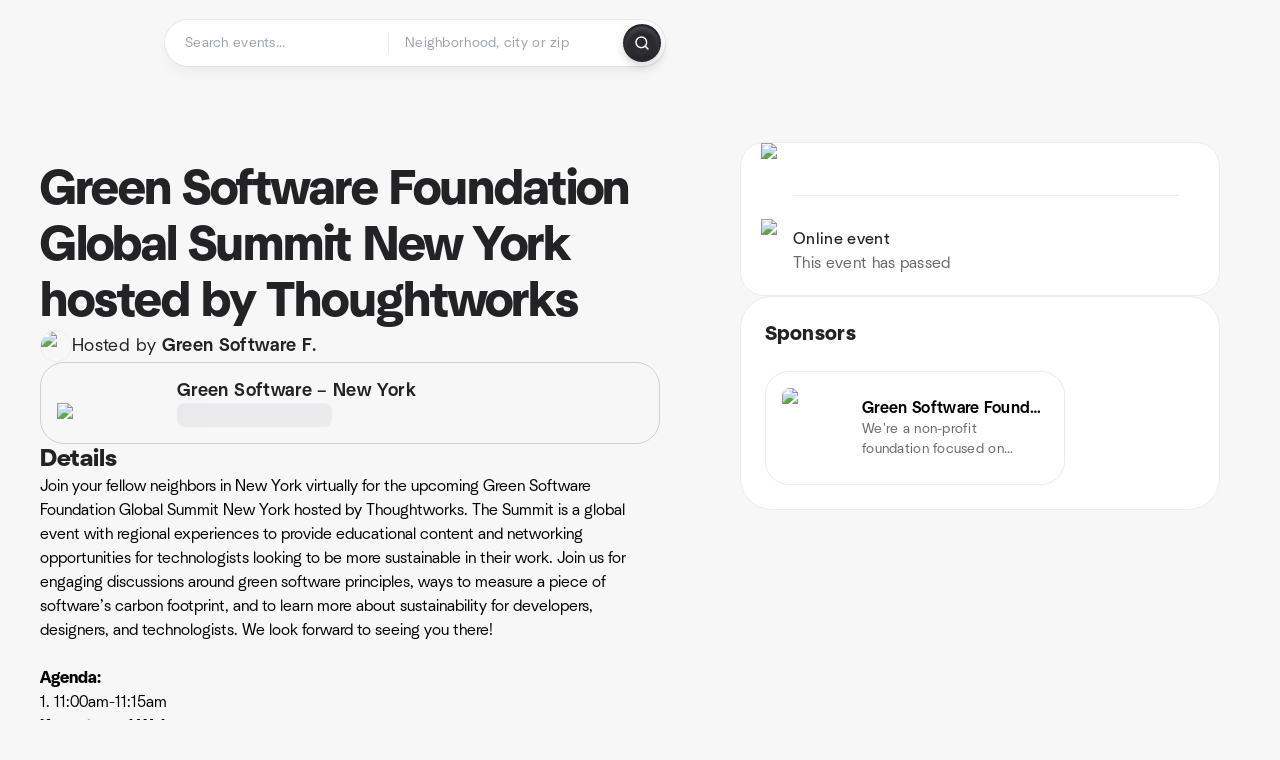

--- FILE ---
content_type: text/html; charset=utf-8
request_url: https://www.meetup.com/gsf-newyork/events/284807876/
body_size: 14041
content:
<!DOCTYPE html><html lang="en-US"><head><meta charSet="utf-8"/><style data-fullcalendar="true"></style><meta name="viewport" content="width=device-width, initial-scale=1"/><meta http-equiv="Content-Type" content="text/html; charset=UTF-8"/><meta name="service" content="web-next"/><meta name="X-Location" content="east"/><meta name="X-Build-Version" content="57c27cd60d82e51a067db0f28b5aba334512df3b"/><link rel="preload" as="script" href="https://apps.rokt.com/wsdk/integrations/launcher.js"/><link rel="icon" href="https://secure.meetupstatic.com/next/images/favicon.ico" type="image/x-icon" sizes="any"/><link rel="shortcut icon" href="https://secure.meetupstatic.com/next/images/favicon.ico"/><link rel="apple-touch-icon" sizes="120x120" href="https://secure.meetupstatic.com/next/images/general/m_redesign_120x120.png"/><link rel="apple-touch-icon" sizes="152x152" href="https://secure.meetupstatic.com/next/images/general/m_redesign_152x152.png"/><link rel="apple-touch-icon" sizes="167x167" href="https://secure.meetupstatic.com/next/images/general/m_redesign_167x167.png"/><link rel="shortcut icon" sizes="128x128" href="https://secure.meetupstatic.com/next/images/general/m_redesign_128x128.png"/><link rel="shortcut icon" sizes="196x196" href="https://secure.meetupstatic.com/next/images/general/m_redesign_196x196.png"/><link rel="preload" href="/_next/static/media/Graphik-Regular.7c14ed95.woff2" as="font" type="font/woff2" crossorigin="true"/><link rel="preload" href="/_next/static/media/Graphik-Bold.9ca67fd8.woff2" as="font" type="font/woff2" crossorigin="true"/><link rel="preload" href="/_next/static/media/Graphik-Semibold.0c4bd776.woff2" as="font" type="font/woff2" crossorigin="true"/><link rel="preload" href="/_next/static/media/Graphik-Medium.4251d5ac.woff2" as="font" type="font/woff2" crossorigin="true"/><link rel="preload" href="/_next/static/media/NeuSans-Regular.1ca3b39b.woff2" as="font" type="font/woff2" crossorigin="anonymous"/><link rel="preload" href="/_next/static/media/NeuSans-Medium.7b11edcf.woff2" as="font" type="font/woff2" crossorigin="anonymous"/><link rel="preload" href="/_next/static/media/NeuSans-Bold.5c45f750.woff2" as="font" type="font/woff2" crossorigin="anonymous"/><link rel="preload" href="/_next/static/media/NeuSans-Book.27256a60.woff2" as="font" type="font/woff2" crossorigin="anonymous"/><link rel="preload" href="/_next/static/media/Grandstander/Grandstander-SemiBold.ttf" as="font" type="font/truetype" crossorigin="anonymous"/><script type="text/javascript" src="//script.crazyegg.com/pages/scripts/0118/4627.js" async=""></script><link rel="preload" href="https://www.facebook.com/tr?id=792405807634160&amp;ev=PageView&amp;noscript=1" as="image" fetchpriority="high"/><script type="application/ld+json">{"@type":"Organization","@context":"https://schema.org","url":"https://www.meetup.com/gsf-newyork/events/284807876/","name":"Meetup","logo":"https://secure.meetupstatic.com/next/images/general/m_redesign_630x630.png","sameAs":["https://www.facebook.com/meetup/","https://twitter.com/Meetup/","https://www.youtube.com/meetup","https://www.instagram.com/meetup/"]}</script><title>Green Software Foundation Global Summit New York hosted by Thoughtworks, Wed, Jun 15, 2022, 11:00 AM   | Meetup</title><meta name="description" content="Join your fellow neighbors in New York virtually for the upcoming Green Software Foundation Global Summit New York hosted by Thoughtworks. The Summit is a global event with"/><meta property="fb:app_id" content="2403839689"/><meta property="og:site_name" content="Meetup"/><meta property="og:type" content="article"/><meta property="og:title" content="Green Software Foundation Global Summit New York hosted by Thoughtworks, Wed, Jun 15, 2022, 11:00 AM   | Meetup"/><meta property="og:description" content="Join your fellow neighbors in New York virtually for the upcoming Green Software Foundation Global Summit New York hosted by Thoughtworks. The Summit is a global event with"/><meta property="og:url" content="https://www.meetup.com/gsf-newyork/events/284807876/"/><meta property="og:image" content="https://secure.meetupstatic.com/photos/event/2/8/8/a/600_503350378.jpeg"/><meta property="al:android:app_name" content="Meetup"/><meta property="al:android:package" content="com.meetup"/><meta property="al:ios:app_store_id" content="375990038"/><meta property="al:ios:app_name" content="Meetup"/><meta property="al:web:should_fallback" content="true"/><meta property="al:android:url" content="meetup://"/><meta property="al:ios:url" content="meetup://"/><meta property="al:web:url" content="https://www.meetup.com/"/><meta property="twitter:card" content="summary_large_image"/><meta property="twitter:site" content="@meetup"/><meta property="twitter:image" content="https://secure.meetupstatic.com/photos/event/2/8/8/a/600_503350378.jpeg"/><meta property="twitter:description" content="Join your fellow neighbors in New York virtually for the upcoming Green Software Foundation Global Summit New York hosted by Thoughtworks. The Summit is a global event with"/><meta property="twitter:app:id:iphone" content="375990038"/><meta property="twitter:app:name:iphone" content="Meetup"/><meta property="twitter:app:id:ipad" content="375990038"/><meta property="twitter:app:name:ipad" content="Meetup"/><meta property="twitter:app:id:googleplay" content="com.meetup"/><meta property="twitter:app:name:googleplay" content="Meetup"/><meta name="robots" content="noindex, follow, max-image-preview:large"/><link rel="canonical" href="https://www.meetup.com/gsf-newyork/events/284807876/"/><link rel="preconnect" href="https://secure.meetupstatic.com"/><link rel="dns-prefetch" href="https://secure.meetupstatic.com"/><link rel="preconnect" href="https://secure-content.meetupstatic.com"/><link rel="dns-prefetch" href="https://secure-content.meetupstatic.com"/><link rel="preconnect" href="https://www.googletagmanager.com"/><link rel="dns-prefetch" href="https://www.googletagmanager.com"/><meta name="apple-itunes-app" content="app-id=375990038, app-clip-bundle-id=com.meetup.iphone.MeetupAppClip, app-clip-display=card"/><script type="application/ld+json">{"@context":"https://schema.org","@type":"Event","name":"Green Software Foundation Global Summit New York hosted by Thoughtworks","url":"https://www.meetup.com/gsf-newyork/events/284807876/","description":"Join your fellow neighbors in New York virtually for the upcoming Green Software Foundation Global Summit New York hosted by Thoughtworks. The Summit is a ","startDate":"2022-06-15T11:00:00-04:00","endDate":"2022-06-15T14:15:00-04:00","eventStatus":"https://schema.org/EventScheduled","image":["https://secure-content.meetupstatic.com/images/classic-events/503350378/676x676.jpg","https://secure-content.meetupstatic.com/images/classic-events/503350378/676x507.jpg","https://secure-content.meetupstatic.com/images/classic-events/503350378/676x380.jpg"],"eventAttendanceMode":"https://schema.org/OnlineEventAttendanceMode","location":{"@type":"VirtualLocation","url":"https://www.meetup.com/gsf-newyork/events/284807876/"},"organizer":{"@type":"Organization","name":"Green Software – New York","url":"https://www.meetup.com/gsf-newyork/"}}</script><script type="application/ld+json">{"@context":"https://schema.org","@type":"RsvpAction"}</script><link rel="preload" as="image" imageSrcSet="https://secure.meetupstatic.com/photos/event/b/c/5/1/event_503328209.jpeg?w=16 16w, https://secure.meetupstatic.com/photos/event/b/c/5/1/event_503328209.jpeg?w=32 32w, https://secure.meetupstatic.com/photos/event/b/c/5/1/event_503328209.jpeg?w=48 48w, https://secure.meetupstatic.com/photos/event/b/c/5/1/event_503328209.jpeg?w=64 64w, https://secure.meetupstatic.com/photos/event/b/c/5/1/event_503328209.jpeg?w=96 96w, https://secure.meetupstatic.com/photos/event/b/c/5/1/event_503328209.jpeg?w=128 128w, https://secure.meetupstatic.com/photos/event/b/c/5/1/event_503328209.jpeg?w=256 256w, https://secure.meetupstatic.com/photos/event/b/c/5/1/event_503328209.jpeg?w=384 384w, https://secure.meetupstatic.com/photos/event/b/c/5/1/event_503328209.jpeg?w=640 640w, https://secure.meetupstatic.com/photos/event/b/c/5/1/event_503328209.jpeg?w=750 750w, https://secure.meetupstatic.com/photos/event/b/c/5/1/event_503328209.jpeg?w=828 828w, https://secure.meetupstatic.com/photos/event/b/c/5/1/event_503328209.jpeg?w=1080 1080w, https://secure.meetupstatic.com/photos/event/b/c/5/1/event_503328209.jpeg?w=1200 1200w, https://secure.meetupstatic.com/photos/event/b/c/5/1/event_503328209.jpeg?w=1920 1920w, https://secure.meetupstatic.com/photos/event/b/c/5/1/event_503328209.jpeg?w=2048 2048w, https://secure.meetupstatic.com/photos/event/b/c/5/1/event_503328209.jpeg?w=3840 3840w" imageSizes="120px" fetchpriority="high"/><meta name="next-head-count" content="66"/><meta name="next_csrf" content="7d8f4b60-45f0-4958-836d-31a4dde7a867"/><link rel="preconnect" href="https://fonts.googleapis.com"/><link rel="preconnect" href="https://fonts.gstatic.com" crossorigin="anonymous"/><link rel="stylesheet" data-href="https://fonts.googleapis.com/css2?family=Gloria+Hallelujah&amp;display=swap"/><script src="https://accounts.google.com/gsi/client" async="" defer=""></script><link data-next-font="" rel="preconnect" href="/" crossorigin="anonymous"/><link rel="preload" href="/_next/static/css/a837aabaa7e0b3fe.css" as="style"/><link rel="stylesheet" href="/_next/static/css/a837aabaa7e0b3fe.css" data-n-g=""/><link rel="preload" href="/_next/static/css/7654eaa0d996db05.css" as="style"/><link rel="stylesheet" href="/_next/static/css/7654eaa0d996db05.css" data-n-p=""/><noscript data-n-css=""></noscript><script defer="" nomodule="" src="/_next/static/chunks/polyfills-c67a75d1b6f99dc8.js"></script><script src="/_next/static/chunks/webpack-1219a249b9552ff9.js" defer=""></script><script src="/_next/static/chunks/framework-431a1bc2254e8974.js" defer=""></script><script src="/_next/static/chunks/main-af3146485c9784d4.js" defer=""></script><script src="/_next/static/chunks/pages/_app-a6e9f4c4d4697fc1.js" defer=""></script><script src="/_next/static/chunks/75326-6ff682543f5fe5ef.js" defer=""></script><script src="/_next/static/chunks/87720-62ffe5347ec9669b.js" defer=""></script><script src="/_next/static/chunks/55423-85970085daef8938.js" defer=""></script><script src="/_next/static/chunks/9640-48e4729556451d97.js" defer=""></script><script src="/_next/static/chunks/85876-bc0bf3d2848b0cc3.js" defer=""></script><script src="/_next/static/chunks/51044-fd169ff78f164878.js" defer=""></script><script src="/_next/static/chunks/77661-4ec69e7af42a235a.js" defer=""></script><script src="/_next/static/chunks/18923-87b3aa036a02ed9b.js" defer=""></script><script src="/_next/static/chunks/63286-3d782f802541055f.js" defer=""></script><script src="/_next/static/chunks/61368-9573d54834ce3ab0.js" defer=""></script><script src="/_next/static/chunks/2540-79aeff36fb0e8391.js" defer=""></script><script src="/_next/static/chunks/92270-52ee8769dc8e4d3d.js" defer=""></script><script src="/_next/static/chunks/38035-01e6b9a5b29f0048.js" defer=""></script><script src="/_next/static/chunks/26146-ec20fa75270e98ad.js" defer=""></script><script src="/_next/static/chunks/56332-ea2fcbff90bd87c0.js" defer=""></script><script src="/_next/static/chunks/44962-4bf6573b0bd3bec1.js" defer=""></script><script src="/_next/static/chunks/51138-5b26bc259058d710.js" defer=""></script><script src="/_next/static/chunks/91614-8c97f19ddf80fa24.js" defer=""></script><script src="/_next/static/chunks/44420-17c50db3e98a623d.js" defer=""></script><script src="/_next/static/chunks/81875-09f52e0e8bed3610.js" defer=""></script><script src="/_next/static/chunks/17550-c4cb3c7f11a1550c.js" defer=""></script><script src="/_next/static/chunks/98725-e71a8f4ac234faba.js" defer=""></script><script src="/_next/static/chunks/93022-0036b75709927e2c.js" defer=""></script><script src="/_next/static/chunks/59561-8c5c823425b0856e.js" defer=""></script><script src="/_next/static/chunks/88741-cb21d5dddb7e1520.js" defer=""></script><script src="/_next/static/chunks/11808-1a178c03fbd8dcdf.js" defer=""></script><script src="/_next/static/chunks/75054-dd7da6801eb0ddcf.js" defer=""></script><script src="/_next/static/chunks/18675-63663dee186c2d73.js" defer=""></script><script src="/_next/static/chunks/12203-34c2e6db1e38ecd3.js" defer=""></script><script src="/_next/static/chunks/89621-e7ecbae6e4e5313d.js" defer=""></script><script src="/_next/static/chunks/pages/%5Bslug%5D/events/%5BeventId%5D-a23b715ca59aba09.js" defer=""></script><script src="/_next/static/57c27cd60d82e51a067db0f28b5aba334512df3b/_buildManifest.js" defer=""></script><script src="/_next/static/57c27cd60d82e51a067db0f28b5aba334512df3b/_ssgManifest.js" defer=""></script><link rel="stylesheet" href="https://fonts.googleapis.com/css2?family=Gloria+Hallelujah&display=swap"/></head><body class="font-body antialiased"><script>0</script><div id="__next"><noscript><img alt="" fetchpriority="high" width="1" height="1" decoding="async" data-nimg="1" style="color:transparent;display:none" src="https://www.facebook.com/tr?id=792405807634160&amp;ev=PageView&amp;noscript=1"/></noscript><noscript id="google-tag-manager"><iframe title="gtm" src="https://www.googletagmanager.com/ns.html?id=GTM-T2LNGD" height="0" width="0" style="display:none;visibility:hidden"></iframe></noscript> <!-- --> <div role="status" aria-live="polite" class="sr-only"></div><section aria-label="Notifications alt+T" tabindex="-1" aria-live="polite" aria-relevant="additions text" aria-atomic="false"></section><div class=""><a class="text-viridian focus:p-2 bg-white c1r8us06" href="#main">Skip to content</a><div id="a11y-announcement"></div><div class="flex min-h-screen flex-col" id="page" data-event-category="eventHome"><header id="app-header" class="top-0 z-50 mb-ds2-40 xs:mb-0" style="background-color:var(--background-color)" data-event-label="Header"><div class="peer relative z-50 flex items-center justify-between rounded-ds2-32 px-ds2-40 pb-ds2-16 pt-ds2-20 has-[input:focus]:bg-ds2-surface-fill-primary-enabled"><div class="group flex w-full items-center gap-ds2-32 self-stretch"><div class="flex flex-1 items-center gap-ds2-48"><div class="relative shrink-0"><div class="peer transition-opacity duration-300 hover:opacity-0"><a class="hover:no-underline" href="https://www.meetup.com/"><div style="color:#FF4A79;width:125px;height:34px"></div></a></div><div class="pointer-events-none absolute inset-0 z-0 flex items-center justify-center opacity-0 transition-opacity duration-300 peer-hover:opacity-100"><button class="inline-flex items-center justify-center rounded-ds2-max max-w-full relative select-none data-[disabled=false]:active:scale-98 transition-all duration-150 before:absolute before:rounded-ds2-max before:z-0 before:opacity-0 data-[disabled=false]:hover:before:opacity-100 before:transition-opacity before:duration-150 data-[disabled=true]:cursor-not-allowed data-[disabled=true]:pointer-events-none hover:no-underline text-ds2-text_button-content-fill-secondary-enabled hover:text-ds2-text_button-content-fill-secondary-hover before:bg-ds2-text_button-base-fill-shared-hover data-[disabled=true]:text-ds2-text_button-content-fill-secondary-disabled gap-ds2-6 ds2-m16 before:-inset-x-ds2-12 before:-inset-y-ds2-6 pointer-events-none" type="button" data-disabled="false"><span class="relative z-10 flex min-w-0 max-w-full items-center justify-center" style="gap:inherit"><span class="relative z-10 flex min-w-0 max-w-full items-center justify-center truncate" style="gap:inherit"><svg xmlns="http://www.w3.org/2000/svg" width="16" height="16" viewBox="0 0 24 24" fill="none" stroke="currentColor" stroke-width="2.146625258399798" stroke-linecap="round" stroke-linejoin="round" class="lucide lucide-house flex-shrink-0" aria-hidden="true"><path d="M15 21v-8a1 1 0 0 0-1-1h-4a1 1 0 0 0-1 1v8"></path><path d="M3 10a2 2 0 0 1 .709-1.528l7-5.999a2 2 0 0 1 2.582 0l7 5.999A2 2 0 0 1 21 10v9a2 2 0 0 1-2 2H5a2 2 0 0 1-2-2z"></path></svg><span class="min-w-0 max-w-full truncate">Homepage</span></span></span></button></div></div><form id="search-form" class="flex-1 outline-none w-full max-w-[500px] transition-all duration-150 has-[input:focus]:max-w-[600px]"><div class="flex gap-ds2-2 rounded-full bg-ds2-main_search_input-base-fill-primary-enabled p-ds2-4 shadow-ds2-shadow-main-search-input-base-primary-enabled has-[:focus]:bg-ds2-main_search_input-base-fill-primary-active has-[:focus]:shadow-none"><div class="relative flex flex-1 rounded-full py-ds2-8 pl-ds2-16 hover:bg-ds2-main_search_input-base-fill-secondary-hover has-[:focus]:bg-ds2-main_search_input-base-fill-secondary-active has-[:focus]:shadow-ds2-shadow-main-search-input-base-secondary-active" data-event-category="Top Nav - Search"><input id="keyword-bar-in-search" name="keywords" placeholder="Search events..." aria-label="Search events..." autoComplete="on" class="placeholder:text-ds2-input-text-field-fill-enabled ds2-r14 w-0 flex-1 appearance-none truncate border-r border-ds2-surface-stroke-secondary-enabled bg-transparent outline-none placeholder:ds2-r14 hover:border-transparent focus:border-transparent" data-element-name="keyword-bar-in-search" data-event-label="Keyword search" value=""/><input id="hidden-location-search-submit" data-testid="hidden-location-search-submit" type="submit" class="sr-only absolute -left-[384px] sm:hidden" value="Submit"/><button class="items-center justify-center rounded-full transition-all select-none after:absolute after:-inset-ds2-6 after:rounded-full after:transition-all disabled:after:bg-transparent disabled:active:scale-100 active:scale-92 hover:after:bg-ds2-icon_button-base-fill-tertiary-hover absolute top-1/2 -translate-y-1/2 right-[10px] hidden" type="button" data-disabled="false"><svg xmlns="http://www.w3.org/2000/svg" width="16" height="16" viewBox="0 0 24 24" fill="none" stroke="currentColor" stroke-width="1.6099689437998486" stroke-linecap="round" stroke-linejoin="round" class="lucide lucide-x text-ds2-icon_button-icon-fill-tertiary-enabled hover:text-ds2-icon_button-icon-fill-tertiary-hover" aria-hidden="true"><path d="M18 6 6 18"></path><path d="m6 6 12 12"></path></svg></button></div><div class="relative flex flex-1 rounded-full py-ds2-8 pl-ds2-16 hover:bg-ds2-main_search_input-base-fill-secondary-hover has-[:focus]:bg-ds2-main_search_input-base-fill-secondary-active has-[:focus]:shadow-ds2-shadow-main-search-input-base-secondary-active"><div class="relative flex w-full" data-testid="SearchTypeahead" role="combobox" aria-haspopup="listbox" aria-owns="location-typeahead-header-search-menu" aria-expanded="false"><input tabindex="0" placeholder="Neighborhood, city or zip" aria-label="Search for location by city or zip code" data-element-name="header-search" data-event-label="Location search" aria-expanded="false" aria-autocomplete="list" aria-controls="location-typeahead-header-search-menu" data-event-category="header" role="combobox" class="placeholder:text-ds2-input-text-field-fill-enabled ds2-r14 w-0 flex-1 appearance-none bg-transparent outline-none placeholder:ds2-r14 truncate" id="location-typeahead-header-search" aria-labelledby="location-typeahead-header-search-label" autoComplete="off" value=""/></div></div><div class="flex items-center self-stretch pl-[14px]"><button class="inline-flex items-center justify-center rounded-ds2-max max-w-full min-w-0 select-none data-[disabled=false]:active:scale-98 data-[disabled=true]:cursor-not-allowed data-[disabled=true]:pointer-events-none hover:no-underline relative text-ds2-button-content-fill-primary-enabled data-[disabled=false]:bg-ds2-button-base-fill-primary-enabled border border-transparent shadow-ds2-shadow-button-base-primary-enabled hover:shadow-ds2-shadow-button-base-primary-hover active:shadow-ds2-shadow-button-base-primary-pressed data-[disabled=true]:text-ds2-button-content-fill-primary-disabled data-[disabled=true]:bg-ds2-button-base-fill-primary-disabled data-[disabled=true]:border data-[disabled=true]:border-ds2-button-base-stroke-primary-disabled data-[disabled=true]:shadow-none transition-all duration-150 before:absolute before:inset-0 before:z-0 before:bg-ds2-button-base-fill-primary-hover before:shadow-ds2-shadow-button-base-primary-hover before:rounded-ds2-max before:opacity-0 before:transition-opacity before:duration-150 data-[disabled=false]:hover:before:opacity-100 after:absolute after:inset-0 after:z-0 after:bg-ds2-button-base-fill-primary-pressed after:shadow-ds2-shadow-button-base-primary-pressed after:rounded-ds2-max after:opacity-0 after:transition-opacity after:duration-150 data-[disabled=false]:active:after:opacity-100 gap-ds2-8 ds2-m14 p-ds2-10" id="location-search-submit" data-testid="location-search-submit" aria-label="Search events..." data-element-name="header-searchBarButton" data-event-label="Search submit" type="submit" data-disabled="false"><span class="relative z-10 flex min-w-0 max-w-full items-center justify-center overflow-hidden" style="gap:inherit"><span class="flex min-w-0 max-w-full items-center justify-center overflow-hidden" style="gap:inherit"><svg xmlns="http://www.w3.org/2000/svg" width="16" height="16" viewBox="0 0 24 24" fill="none" stroke="currentColor" stroke-width="2.146625258399798" stroke-linecap="round" stroke-linejoin="round" class="lucide lucide-search shrink-0" aria-hidden="true"><path d="m21 21-4.34-4.34"></path><circle cx="11" cy="11" r="8"></circle></svg></span></span></button></div></div></form></div></div></div><div class="pointer-events-none fixed inset-0 z-40 bg-ds2-overlay-fill-tertiary-enabled opacity-0 transition-opacity duration-200 peer-has-[input:focus]:pointer-events-auto peer-has-[input:focus]:opacity-100"></div></header><div class="flex flex-grow flex-col"><main id="main" class="lg:pb-ds2-52"><div class="px-ds2-20 pt-ds2-0 lg:pb-ds2-52 lg:pt-ds2-40"><div class="flex flex-col gap-ds2-16 pb-ds2-32 ds2-container-lg lg:gap-ds2-24 lg:pb-ds2-40"><div class="flex w-full flex-col gap-ds2-32 lg:flex-row-reverse lg:justify-between"><aside class="flex w-full flex-1 flex-col gap-ds2-20 pt-ds2-16 lg:w-auto lg:min-w-0 lg:max-w-[520px] lg:gap-ds2-40 lg:p-ds2-20"><div class="hidden lg:block"><div class="relative"><div aria-hidden="true" role="presentation" class="Shimmer_shimmer__hHuAx aspect-video w-full rounded-ds2-24"></div><div class="pointer-events-none select-none absolute -right-ds2-32 -top-ds2-32 hidden text-ds2-visual-fill-magenta lg:block" style="width:40px;height:40px"></div></div></div><div class="lg:hidden"><div class="flex flex-col gap-ds2-16 lg:gap-ds2-20"><div class="flex flex-col gap-ds2-12 lg:gap-ds2-20"><h1 class="ds2-b32 text-ds2-text-fill-primary-enabled lg:ds2-b48">Green Software Foundation Global Summit New York hosted by Thoughtworks</h1></div><div class="flex flex-row gap-ds2-12"><div class="flex flex-1"><a class="hover:no-underline" data-event-label="hosted-by" aria-label="Hosted by Green Software F." href="https://www.meetup.com/gsf-newyork/events/284807876/attendees/"><div class="flex items-center gap-ds2-16"><div class="relative"><div class="relative flex items-center justify-center rounded-ds2-max size-[32px]"><div class="flex size-full select-none items-center justify-center overflow-hidden rounded-ds2-max border border-ds2-avatar-base-stroke-enabled"><img alt="Photo of the user Green Software Foundation" draggable="false" aria-label="Photo of the user Green Software Foundation" loading="lazy" width="32" height="32" decoding="async" data-nimg="1" class="size-full object-cover" style="color:transparent" srcSet="https://secure.meetupstatic.com/photos/member/6/d/f/e/thumb_310168158.jpeg?w=32 1x, https://secure.meetupstatic.com/photos/member/6/d/f/e/thumb_310168158.jpeg?w=64 2x" src="https://secure.meetupstatic.com/photos/member/6/d/f/e/thumb_310168158.jpeg?w=64"/></div></div><div class="pointer-events-none select-none absolute -bottom-ds2-20 left-[-24px] hidden rotate-180 text-ds2-icon-fill-brand_primary-enabled lg:block" style="width:40px;height:40px"></div></div><div class="flex flex-col items-start justify-center gap-ds2-0"><p class="ds2-r16 text-ds2-text-fill-primary-enabled lg:ds2-r18">Hosted by <span class="ds2-m16 lg:ds2-m18">Green Software F.</span></p></div></div></a></div><div class="lg:hidden"><button class="inline-flex items-center justify-center rounded-ds2-max max-w-full min-w-0 select-none data-[disabled=false]:active:scale-98 data-[disabled=true]:cursor-not-allowed data-[disabled=true]:pointer-events-none hover:no-underline relative text-ds2-button-content-fill-secondary-enabled data-[disabled=false]:bg-ds2-button-base-fill-secondary-enabled border border-transparent shadow-ds2-shadow-button-base-secondary-enabled hover:shadow-ds2-shadow-button-base-secondary-hover active:shadow-ds2-shadow-button-base-secondary-pressed data-[disabled=true]:text-ds2-button-content-fill-secondary-disabled data-[disabled=true]:border data-[disabled=true]:border-ds2-button-base-stroke-secondary-disabled data-[disabled=true]:shadow-none transition-shadow duration-150 before:absolute before:inset-0 before:z-0 before:bg-ds2-button-base-fill-secondary-hover before:shadow-ds2-shadow-button-base-secondary-hover before:rounded-ds2-max before:opacity-0 before:transition-opacity before:duration-150 data-[disabled=false]:hover:before:opacity-100 after:absolute after:inset-0 after:z-0 after:bg-ds2-button-base-fill-secondary-pressed after:shadow-ds2-shadow-button-base-secondary-pressed after:rounded-ds2-max after:opacity-0 after:transition-opacity after:duration-150 data-[disabled=false]:active:after:opacity-100 gap-ds2-8 ds2-m14 p-ds2-10" type="button" data-disabled="false"><span class="relative z-10 flex min-w-0 max-w-full items-center justify-center overflow-hidden" style="gap:inherit"><span class="flex min-w-0 max-w-full items-center justify-center overflow-hidden" style="gap:inherit"><svg xmlns="http://www.w3.org/2000/svg" width="16" height="16" viewBox="0 0 24 24" fill="none" stroke="currentColor" stroke-width="2.146625258399798" stroke-linecap="round" stroke-linejoin="round" class="lucide lucide-share shrink-0" aria-hidden="true"><path d="M12 2v13"></path><path d="m16 6-4-4-4 4"></path><path d="M4 12v8a2 2 0 0 0 2 2h12a2 2 0 0 0 2-2v-8"></path></svg></span></span></button></div></div></div></div><div class="lg:hidden"><a class="block no-underline hover:no-underline" href="https://www.meetup.com/gsf-newyork/"><div class="group relative cursor-pointer rounded-ds2-24 border border-ds2-surface-stroke-secondary-enabled bg-ds2-surface-fill-primary-enabled p-ds2-16 transition-all duration-200 lg:border-ds2-surface-stroke-tertiary-enabled lg:bg-transparent hover:lg:border-ds2-surface-stroke-tertiary-hover"><div class="flex flex-col gap-ds2-16"><div class="flex flex-row items-center gap-ds2-12 border-b border-ds2-surface-stroke-secondary-enabled pb-ds2-20 lg:gap-ds2-20 lg:border-none lg:pb-0"><div class="relative aspect-video w-ds2-120 flex-shrink-0"><img alt="Photo of Green Software – New York group" fetchpriority="high" decoding="async" data-nimg="fill" class="rounded-ds2-12 object-cover" style="position:absolute;height:100%;width:100%;left:0;top:0;right:0;bottom:0;color:transparent" sizes="120px" srcSet="https://secure.meetupstatic.com/photos/event/b/c/5/1/event_503328209.jpeg?w=16 16w, https://secure.meetupstatic.com/photos/event/b/c/5/1/event_503328209.jpeg?w=32 32w, https://secure.meetupstatic.com/photos/event/b/c/5/1/event_503328209.jpeg?w=48 48w, https://secure.meetupstatic.com/photos/event/b/c/5/1/event_503328209.jpeg?w=64 64w, https://secure.meetupstatic.com/photos/event/b/c/5/1/event_503328209.jpeg?w=96 96w, https://secure.meetupstatic.com/photos/event/b/c/5/1/event_503328209.jpeg?w=128 128w, https://secure.meetupstatic.com/photos/event/b/c/5/1/event_503328209.jpeg?w=256 256w, https://secure.meetupstatic.com/photos/event/b/c/5/1/event_503328209.jpeg?w=384 384w, https://secure.meetupstatic.com/photos/event/b/c/5/1/event_503328209.jpeg?w=640 640w, https://secure.meetupstatic.com/photos/event/b/c/5/1/event_503328209.jpeg?w=750 750w, https://secure.meetupstatic.com/photos/event/b/c/5/1/event_503328209.jpeg?w=828 828w, https://secure.meetupstatic.com/photos/event/b/c/5/1/event_503328209.jpeg?w=1080 1080w, https://secure.meetupstatic.com/photos/event/b/c/5/1/event_503328209.jpeg?w=1200 1200w, https://secure.meetupstatic.com/photos/event/b/c/5/1/event_503328209.jpeg?w=1920 1920w, https://secure.meetupstatic.com/photos/event/b/c/5/1/event_503328209.jpeg?w=2048 2048w, https://secure.meetupstatic.com/photos/event/b/c/5/1/event_503328209.jpeg?w=3840 3840w" src="https://secure.meetupstatic.com/photos/event/b/c/5/1/event_503328209.jpeg?w=3840"/></div><div class="flex min-w-0 flex-1 flex-col justify-between gap-ds2-2"><h3 class="ds2-m16 line-clamp-2 overflow-hidden text-ds2-text-fill-primary-enabled lg:ds2-m18">Green Software – New York</h3><div class="hidden lg:block"><div aria-hidden="true" role="presentation" class="Shimmer_shimmer__hHuAx h-ds2-24 w-1/3 rounded-ds2-8"></div></div></div></div><div class="lg:hidden"><div aria-hidden="true" role="presentation" class="Shimmer_shimmer__hHuAx h-ds2-24 w-1/3 rounded-ds2-8"></div></div></div></div></a></div><div class="lg:hidden"><div class="flex w-full items-center gap-ds2-8"><div class="h-px flex-1 bg-ds2-section-separator-base-stroke-left"></div><svg width="16" height="16" viewBox="0 0 16 16" fill="none" xmlns="http://www.w3.org/2000/svg" class="size-ds2-16 shrink-0 fill-ds2-section_separator-icon-fill-enabled"><path d="M8 0C8 0 8 8 0 8C8 8 8 16 8 16C8 16 8 8 16 8C8 8 8 0 8 0Z"></path></svg><div class="h-px flex-1 bg-ds2-section-separator-base-stroke-right"></div></div></div><div class="flex flex-col gap-ds2-16 lg:sticky lg:top-ds2-16 lg:gap-ds2-20"><div class="flex flex-col items-start justify-center md:rounded-ds2-24 md:border md:border-ds2-surface-stroke-secondary-enabled md:bg-ds2-surface-fill-primary-enabled"><div class="flex w-full items-center gap-ds2-12 md:px-ds2-20"><img alt="calendar icon" loading="lazy" width="32" height="32" decoding="async" data-nimg="1" style="color:transparent" srcSet="https://secure.meetupstatic.com/next/images/complex-icons/branded/calendar.webp?w=32 1x, https://secure.meetupstatic.com/next/images/complex-icons/branded/calendar.webp?w=64 2x" src="https://secure.meetupstatic.com/next/images/complex-icons/branded/calendar.webp?w=64"/><div class="flex w-full py-ds2-8 md:border-b md:border-ds2-surface-stroke-secondary-enabled md:py-ds2-20"><div><p class="ds2-k16 text-ds2-text-fill-primary-enabled"></p></div></div><div class="size-ds2-20 shrink-0"></div></div><div class="flex w-full items-center gap-ds2-12 md:px-ds2-20"><img alt="video icon" loading="lazy" width="32" height="32" decoding="async" data-nimg="1" class="shrink-0" style="color:transparent" srcSet="https://secure.meetupstatic.com/next/images/complex-icons/branded/video.webp?w=32 1x, https://secure.meetupstatic.com/next/images/complex-icons/branded/video.webp?w=64 2x" src="https://secure.meetupstatic.com/next/images/complex-icons/branded/video.webp?w=64"/><div class="flex flex-1 flex-col overflow-hidden py-ds2-8 md:py-ds2-20"><p class="ds2-k16 text-ds2-text-fill-primary-enabled">Online event</p><p class="ds2-r16 text-ds2-text-fill-tertiary-enabled" data-testid="has-passed">This event has passed</p></div><div class="size-ds2-20 shrink-0"></div></div></div><div class="hidden lg:block"><div class="rounded-ds2-32 border border-ds2-surface-stroke-secondary-enabled bg-ds2-surface-fill-primary-enabled p-ds2-24"><div class="mb-ds2-24 flex items-baseline justify-between"><h2 class="ds2-b20 text-ds2-text-fill-primary-enabled">Sponsors</h2></div><div class="flex items-center gap-ds2-12 overflow-x-auto [-ms-overflow-style:none] [scrollbar-width:none] [&amp;::-webkit-scrollbar]:hidden mask-fade-none"><a href="https://grnsft.org" target="_blank" rel="noopener noreferrer" class="flex h-max flex-row items-center gap-x-ds2-16 rounded-ds2-24 p-ds2-16 border border-ds2-surface-stroke-secondary-enabled bg-ds2-surface-fill-primary-enabled transition-all duration-200 hover:cursor-pointer hover:no-underline hover:border-ds2-surface-stroke-secondary-hover hover:shadow-ds2-shadow-md-hover hover:translate-x-ds2-2 active:translate-x-0 active:scale-99 active:border-ds2-surface-stroke-secondary-enabled active:shadow-none w-full md:w-[300px]"><div class="relative size-ds2-80 shrink-0 self-center overflow-hidden rounded-ds2-8"><img alt="Sponsor logo" loading="lazy" decoding="async" data-nimg="fill" style="position:absolute;height:100%;width:100%;left:0;top:0;right:0;bottom:0;color:transparent" sizes="100vw" srcSet="https://secure.meetupstatic.com/photos/sponsor/b/5/b/9/iab120x90_2746521.jpeg?w=640 640w, https://secure.meetupstatic.com/photos/sponsor/b/5/b/9/iab120x90_2746521.jpeg?w=750 750w, https://secure.meetupstatic.com/photos/sponsor/b/5/b/9/iab120x90_2746521.jpeg?w=828 828w, https://secure.meetupstatic.com/photos/sponsor/b/5/b/9/iab120x90_2746521.jpeg?w=1080 1080w, https://secure.meetupstatic.com/photos/sponsor/b/5/b/9/iab120x90_2746521.jpeg?w=1200 1200w, https://secure.meetupstatic.com/photos/sponsor/b/5/b/9/iab120x90_2746521.jpeg?w=1920 1920w, https://secure.meetupstatic.com/photos/sponsor/b/5/b/9/iab120x90_2746521.jpeg?w=2048 2048w, https://secure.meetupstatic.com/photos/sponsor/b/5/b/9/iab120x90_2746521.jpeg?w=3840 3840w" src="https://secure.meetupstatic.com/photos/sponsor/b/5/b/9/iab120x90_2746521.jpeg?w=3840"/></div><div class="flex min-w-0 flex-1 flex-col gap-y-ds2-2"><div class="ds2-m16 truncate">Green Software Foundation</div><div class="ds2-r14 break-words text-ds2-text-fill-tertiary-enabled line-clamp-2">We&#x27;re a non-profit foundation focused on decarbonizing software.</div></div></a></div></div></div></div><div class="lg:hidden"><div class="relative"><div aria-hidden="true" role="presentation" class="Shimmer_shimmer__hHuAx aspect-video w-full rounded-ds2-24"></div><div class="pointer-events-none select-none absolute -right-ds2-32 -top-ds2-32 hidden text-ds2-visual-fill-magenta lg:block" style="width:40px;height:40px"></div></div></div></aside><div class="flex w-full flex-1 flex-col gap-ds2-32 py-0 lg:min-w-[560px] lg:max-w-[620px] lg:pt-ds2-40"><div class="hidden lg:block"><div class="flex flex-col gap-ds2-16 lg:gap-ds2-20"><div class="flex flex-col gap-ds2-12 lg:gap-ds2-20"><h1 class="ds2-b32 text-ds2-text-fill-primary-enabled lg:ds2-b48">Green Software Foundation Global Summit New York hosted by Thoughtworks</h1></div><div class="flex flex-row gap-ds2-12"><div class="flex flex-1"><a class="hover:no-underline" data-event-label="hosted-by" aria-label="Hosted by Green Software F." href="https://www.meetup.com/gsf-newyork/events/284807876/attendees/"><div class="flex items-center gap-ds2-16"><div class="relative"><div class="relative flex items-center justify-center rounded-ds2-max size-[32px]"><div class="flex size-full select-none items-center justify-center overflow-hidden rounded-ds2-max border border-ds2-avatar-base-stroke-enabled"><img alt="Photo of the user Green Software Foundation" draggable="false" aria-label="Photo of the user Green Software Foundation" loading="lazy" width="32" height="32" decoding="async" data-nimg="1" class="size-full object-cover" style="color:transparent" srcSet="https://secure.meetupstatic.com/photos/member/6/d/f/e/thumb_310168158.jpeg?w=32 1x, https://secure.meetupstatic.com/photos/member/6/d/f/e/thumb_310168158.jpeg?w=64 2x" src="https://secure.meetupstatic.com/photos/member/6/d/f/e/thumb_310168158.jpeg?w=64"/></div></div><div class="pointer-events-none select-none absolute -bottom-ds2-20 left-[-24px] hidden rotate-180 text-ds2-icon-fill-brand_primary-enabled lg:block" style="width:40px;height:40px"></div></div><div class="flex flex-col items-start justify-center gap-ds2-0"><p class="ds2-r16 text-ds2-text-fill-primary-enabled lg:ds2-r18">Hosted by <span class="ds2-m16 lg:ds2-m18">Green Software F.</span></p></div></div></a></div><div class="lg:hidden"><button class="inline-flex items-center justify-center rounded-ds2-max max-w-full min-w-0 select-none data-[disabled=false]:active:scale-98 data-[disabled=true]:cursor-not-allowed data-[disabled=true]:pointer-events-none hover:no-underline relative text-ds2-button-content-fill-secondary-enabled data-[disabled=false]:bg-ds2-button-base-fill-secondary-enabled border border-transparent shadow-ds2-shadow-button-base-secondary-enabled hover:shadow-ds2-shadow-button-base-secondary-hover active:shadow-ds2-shadow-button-base-secondary-pressed data-[disabled=true]:text-ds2-button-content-fill-secondary-disabled data-[disabled=true]:border data-[disabled=true]:border-ds2-button-base-stroke-secondary-disabled data-[disabled=true]:shadow-none transition-shadow duration-150 before:absolute before:inset-0 before:z-0 before:bg-ds2-button-base-fill-secondary-hover before:shadow-ds2-shadow-button-base-secondary-hover before:rounded-ds2-max before:opacity-0 before:transition-opacity before:duration-150 data-[disabled=false]:hover:before:opacity-100 after:absolute after:inset-0 after:z-0 after:bg-ds2-button-base-fill-secondary-pressed after:shadow-ds2-shadow-button-base-secondary-pressed after:rounded-ds2-max after:opacity-0 after:transition-opacity after:duration-150 data-[disabled=false]:active:after:opacity-100 gap-ds2-8 ds2-m14 p-ds2-10" type="button" data-disabled="false"><span class="relative z-10 flex min-w-0 max-w-full items-center justify-center overflow-hidden" style="gap:inherit"><span class="flex min-w-0 max-w-full items-center justify-center overflow-hidden" style="gap:inherit"><svg xmlns="http://www.w3.org/2000/svg" width="16" height="16" viewBox="0 0 24 24" fill="none" stroke="currentColor" stroke-width="2.146625258399798" stroke-linecap="round" stroke-linejoin="round" class="lucide lucide-share shrink-0" aria-hidden="true"><path d="M12 2v13"></path><path d="m16 6-4-4-4 4"></path><path d="M4 12v8a2 2 0 0 0 2 2h12a2 2 0 0 0 2-2v-8"></path></svg></span></span></button></div></div></div></div><div class="hidden lg:block"><a class="block no-underline hover:no-underline" href="https://www.meetup.com/gsf-newyork/"><div class="group relative cursor-pointer rounded-ds2-24 border border-ds2-surface-stroke-secondary-enabled bg-ds2-surface-fill-primary-enabled p-ds2-16 transition-all duration-200 lg:border-ds2-surface-stroke-tertiary-enabled lg:bg-transparent hover:lg:border-ds2-surface-stroke-tertiary-hover"><div class="flex flex-col gap-ds2-16"><div class="flex flex-row items-center gap-ds2-12 border-b border-ds2-surface-stroke-secondary-enabled pb-ds2-20 lg:gap-ds2-20 lg:border-none lg:pb-0"><div class="relative aspect-video w-ds2-120 flex-shrink-0"><img alt="Photo of Green Software – New York group" fetchpriority="high" decoding="async" data-nimg="fill" class="rounded-ds2-12 object-cover" style="position:absolute;height:100%;width:100%;left:0;top:0;right:0;bottom:0;color:transparent" sizes="120px" srcSet="https://secure.meetupstatic.com/photos/event/b/c/5/1/event_503328209.jpeg?w=16 16w, https://secure.meetupstatic.com/photos/event/b/c/5/1/event_503328209.jpeg?w=32 32w, https://secure.meetupstatic.com/photos/event/b/c/5/1/event_503328209.jpeg?w=48 48w, https://secure.meetupstatic.com/photos/event/b/c/5/1/event_503328209.jpeg?w=64 64w, https://secure.meetupstatic.com/photos/event/b/c/5/1/event_503328209.jpeg?w=96 96w, https://secure.meetupstatic.com/photos/event/b/c/5/1/event_503328209.jpeg?w=128 128w, https://secure.meetupstatic.com/photos/event/b/c/5/1/event_503328209.jpeg?w=256 256w, https://secure.meetupstatic.com/photos/event/b/c/5/1/event_503328209.jpeg?w=384 384w, https://secure.meetupstatic.com/photos/event/b/c/5/1/event_503328209.jpeg?w=640 640w, https://secure.meetupstatic.com/photos/event/b/c/5/1/event_503328209.jpeg?w=750 750w, https://secure.meetupstatic.com/photos/event/b/c/5/1/event_503328209.jpeg?w=828 828w, https://secure.meetupstatic.com/photos/event/b/c/5/1/event_503328209.jpeg?w=1080 1080w, https://secure.meetupstatic.com/photos/event/b/c/5/1/event_503328209.jpeg?w=1200 1200w, https://secure.meetupstatic.com/photos/event/b/c/5/1/event_503328209.jpeg?w=1920 1920w, https://secure.meetupstatic.com/photos/event/b/c/5/1/event_503328209.jpeg?w=2048 2048w, https://secure.meetupstatic.com/photos/event/b/c/5/1/event_503328209.jpeg?w=3840 3840w" src="https://secure.meetupstatic.com/photos/event/b/c/5/1/event_503328209.jpeg?w=3840"/></div><div class="flex min-w-0 flex-1 flex-col justify-between gap-ds2-2"><h3 class="ds2-m16 line-clamp-2 overflow-hidden text-ds2-text-fill-primary-enabled lg:ds2-m18">Green Software – New York</h3><div class="hidden lg:block"><div aria-hidden="true" role="presentation" class="Shimmer_shimmer__hHuAx h-ds2-24 w-1/3 rounded-ds2-8"></div></div></div></div><div class="lg:hidden"><div aria-hidden="true" role="presentation" class="Shimmer_shimmer__hHuAx h-ds2-24 w-1/3 rounded-ds2-8"></div></div></div></div></a></div><section class="flex flex-col gap-ds2-24"><div class="flex items-center justify-between"><div class="flex items-center gap-ds2-12"><div class="flex flex-col gap-ds2-4"><h2 class="ds2-b24 text-ds2-text-fill-primary-enabled">Details</h2></div></div></div><div class="flex flex-col items-start gap-ds2-16"><div class="w-full break-words transition-all duration-300 line-clamp-[15]" style="font-family:NeuSans, Inter, system-ui, sans-serif"><p class="mb-4">Join your fellow neighbors in New York virtually for the upcoming Green Software Foundation Global Summit New York hosted by Thoughtworks. The Summit is a global event with regional experiences to provide educational content and networking opportunities for technologists looking to be more sustainable in their work. Join us for engaging discussions around green software principles, ways to measure a piece of software’s carbon footprint, and to learn more about sustainability for developers, designers, and technologists. We look forward to seeing you there!<br>
<br>
<strong>Agenda:</strong><br>
1. 11:00am-11:15am<br>
<strong>Keynote and Welcome</strong><br>
<em>Chris Murphy, CEO Thoughtworks</em><br>
2. 11:15am-12:10pm<br>
<strong>Fireside Chat with Etsy &#x26; Spotify – “The Role of Sustainable Technology”</strong><br>
<em>–Katie Sundstrom, Software Engineer, Etsy</em><br>
<em>–Emily Sommer, Software Engineer, Etsy</em><br>
<em>–Will Spielberg, Engineering Manager, Spotify</em><br>
<em>–Moderated by LIsa McNally, Thoughtwork<strong>s</strong></em><br>
3. 12:15pm-12:55pm<br>
<strong>Lunch</strong><br>
4. 1:00pm-2:15pm<br>
<strong>Sustainable UX Workshop – Explore ways in which the designed user experience of a product can directly influence sustainable behaviors of users.</strong><br>
<em>Arik Smith, Thoughtworks</em><br>
5. 1:00pm-2:15pm<br>
<strong>SCI Workshop – Discuss approaches to measuring the rate of carbon emissions for a software system.</strong><br>
<em>Dan Lewis-Toakley, Thoughtworks</em></p></div></div><div class="flex flex-wrap gap-ds2-8"><div class="inline-flex items-center justify-center whitespace-nowrap rounded-ds2-max text-ds2-badge-text-fill-neutral-enabled border border-ds2-badge-base-stroke-neutral-enabled px-ds2-10 py-ds2-6 gap-ds2-4 ds2-m13 max-w-tag cursor-pointer truncate"><span class="truncate px-ds2-2">Green Living</span></div><div class="inline-flex items-center justify-center whitespace-nowrap rounded-ds2-max text-ds2-badge-text-fill-neutral-enabled border border-ds2-badge-base-stroke-neutral-enabled px-ds2-10 py-ds2-6 gap-ds2-4 ds2-m13 max-w-tag cursor-pointer truncate"><span class="truncate px-ds2-2">New Technology</span></div><div class="inline-flex items-center justify-center whitespace-nowrap rounded-ds2-max text-ds2-badge-text-fill-neutral-enabled border border-ds2-badge-base-stroke-neutral-enabled px-ds2-10 py-ds2-6 gap-ds2-4 ds2-m13 max-w-tag cursor-pointer truncate"><span class="truncate px-ds2-2">Environmental Awareness</span></div><div class="inline-flex items-center justify-center whitespace-nowrap rounded-ds2-max text-ds2-badge-text-fill-neutral-enabled border border-ds2-badge-base-stroke-neutral-enabled px-ds2-10 py-ds2-6 gap-ds2-4 ds2-m13 max-w-tag cursor-pointer truncate"><span class="truncate px-ds2-2">Eco-Conscious</span></div><div class="inline-flex items-center justify-center whitespace-nowrap rounded-ds2-max text-ds2-badge-text-fill-neutral-enabled border border-ds2-badge-base-stroke-neutral-enabled px-ds2-10 py-ds2-6 gap-ds2-4 ds2-m13 max-w-tag cursor-pointer truncate"><span class="truncate px-ds2-2">Environmental Issues</span></div></div></section><div class="w-full"><div aria-hidden="true" role="presentation" class="Shimmer_shimmer__hHuAx h-[194px] w-full rounded-ds2-24"></div></div><div class="flex flex-col gap-ds2-32"><div class="lg:hidden"><div class="rounded-ds2-32 border border-ds2-surface-stroke-secondary-enabled bg-ds2-surface-fill-primary-enabled p-ds2-24"><div class="mb-ds2-24 flex items-baseline justify-between"><h2 class="ds2-b20 text-ds2-text-fill-primary-enabled">Sponsors</h2></div><div class="flex items-center gap-ds2-12 overflow-x-auto [-ms-overflow-style:none] [scrollbar-width:none] [&amp;::-webkit-scrollbar]:hidden mask-fade-none"><a href="https://grnsft.org" target="_blank" rel="noopener noreferrer" class="flex h-max flex-row items-center gap-x-ds2-16 rounded-ds2-24 p-ds2-16 border border-ds2-surface-stroke-secondary-enabled bg-ds2-surface-fill-primary-enabled transition-all duration-200 hover:cursor-pointer hover:no-underline hover:border-ds2-surface-stroke-secondary-hover hover:shadow-ds2-shadow-md-hover hover:translate-x-ds2-2 active:translate-x-0 active:scale-99 active:border-ds2-surface-stroke-secondary-enabled active:shadow-none w-full md:w-[300px]"><div class="relative size-ds2-80 shrink-0 self-center overflow-hidden rounded-ds2-8"><img alt="Sponsor logo" loading="lazy" decoding="async" data-nimg="fill" style="position:absolute;height:100%;width:100%;left:0;top:0;right:0;bottom:0;color:transparent" sizes="100vw" srcSet="https://secure.meetupstatic.com/photos/sponsor/b/5/b/9/iab120x90_2746521.jpeg?w=640 640w, https://secure.meetupstatic.com/photos/sponsor/b/5/b/9/iab120x90_2746521.jpeg?w=750 750w, https://secure.meetupstatic.com/photos/sponsor/b/5/b/9/iab120x90_2746521.jpeg?w=828 828w, https://secure.meetupstatic.com/photos/sponsor/b/5/b/9/iab120x90_2746521.jpeg?w=1080 1080w, https://secure.meetupstatic.com/photos/sponsor/b/5/b/9/iab120x90_2746521.jpeg?w=1200 1200w, https://secure.meetupstatic.com/photos/sponsor/b/5/b/9/iab120x90_2746521.jpeg?w=1920 1920w, https://secure.meetupstatic.com/photos/sponsor/b/5/b/9/iab120x90_2746521.jpeg?w=2048 2048w, https://secure.meetupstatic.com/photos/sponsor/b/5/b/9/iab120x90_2746521.jpeg?w=3840 3840w" src="https://secure.meetupstatic.com/photos/sponsor/b/5/b/9/iab120x90_2746521.jpeg?w=3840"/></div><div class="flex min-w-0 flex-1 flex-col gap-y-ds2-2"><div class="ds2-m16 truncate">Green Software Foundation</div><div class="ds2-r14 break-words text-ds2-text-fill-tertiary-enabled line-clamp-2">We&#x27;re a non-profit foundation focused on decarbonizing software.</div></div></a></div></div></div><button class="inline-flex items-center justify-center rounded-ds2-max max-w-full relative select-none data-[disabled=false]:active:scale-98 transition-all duration-150 before:absolute before:rounded-ds2-max before:z-0 before:opacity-0 data-[disabled=false]:hover:before:opacity-100 before:transition-opacity before:duration-150 data-[disabled=true]:cursor-not-allowed data-[disabled=true]:pointer-events-none hover:no-underline text-ds2-text_button-content-fill-danger-enabled hover:text-ds2-text_button-content-fill-danger-hover before:bg-ds2-text_button-base-fill-shared-hover data-[disabled=true]:text-ds2-text_button-content-fill-danger-disabled gap-ds2-6 ds2-m16 before:-inset-x-ds2-12 before:-inset-y-ds2-6 w-fit" type="button" data-disabled="false"><span class="relative z-10 flex min-w-0 max-w-full items-center justify-center" style="gap:inherit"><span class="relative z-10 flex min-w-0 max-w-full items-center justify-center truncate" style="gap:inherit"><svg xmlns="http://www.w3.org/2000/svg" width="16" height="16" viewBox="0 0 24 24" fill="none" stroke="currentColor" stroke-width="2.146625258399798" stroke-linecap="round" stroke-linejoin="round" class="lucide lucide-flag flex-shrink-0" aria-hidden="true"><path d="M4 15s1-1 4-1 5 2 8 2 4-1 4-1V3s-1 1-4 1-5-2-8-2-4 1-4 1z"></path><line x1="4" x2="4" y1="22" y2="15"></line></svg><span class="min-w-0 max-w-full truncate">Report event</span></span></span></button></div></div></div></div><div class="flex flex-col gap-ds2-24 ds2-container-lg"><div class="w-full"><div class="mb-ds2-20 flex flex-row items-center justify-between gap-ds2-24"><h2 class="ds2-b24 text-ds2-text-fill-primary-enabled">Members are also interested in</h2><button class="inline-flex items-center justify-center rounded-ds2-max max-w-full relative select-none data-[disabled=false]:active:scale-98 transition-all duration-150 before:absolute before:rounded-ds2-max before:z-0 before:opacity-0 data-[disabled=false]:hover:before:opacity-100 before:transition-opacity before:duration-150 data-[disabled=true]:cursor-not-allowed data-[disabled=true]:pointer-events-none hover:no-underline text-ds2-text_button-content-fill-brand_primary-enabled hover:text-ds2-text_button-content-fill-brand_primary-hover before:bg-ds2-text_button-base-fill-shared-hover data-[disabled=true]:text-ds2-text_button-content-fill-brand_primary-disabled gap-ds2-6 ds2-m16 before:-inset-x-ds2-12 before:-inset-y-ds2-6" type="button" data-disabled="false"><span class="relative z-10 flex min-w-0 max-w-full items-center justify-center" style="gap:inherit"><span class="relative z-10 flex min-w-0 max-w-full items-center justify-center truncate" style="gap:inherit"><span class="min-w-0 max-w-full truncate">See all</span></span></span></button></div><div class="grid grid-cols-1 gap-ds2-24 md:grid-cols-2 lg:grid-cols-3"><div class="w-full"><div class="flex h-[353px] w-full flex-col items-start justify-center gap-ds2-12 rounded-ds2-24"><div aria-hidden="true" role="presentation" class="Shimmer_shimmer__hHuAx h-[151px] w-full"></div><div aria-hidden="true" role="presentation" class="Shimmer_shimmer__hHuAx h-ds2-16 w-1/2"></div><div aria-hidden="true" role="presentation" class="Shimmer_shimmer__hHuAx h-ds2-20 w-3/4"></div><div aria-hidden="true" role="presentation" class="Shimmer_shimmer__hHuAx h-ds2-16 w-2/3"></div></div></div><div class="w-full"><div class="flex h-[353px] w-full flex-col items-start justify-center gap-ds2-12 rounded-ds2-24"><div aria-hidden="true" role="presentation" class="Shimmer_shimmer__hHuAx h-[151px] w-full"></div><div aria-hidden="true" role="presentation" class="Shimmer_shimmer__hHuAx h-ds2-16 w-1/2"></div><div aria-hidden="true" role="presentation" class="Shimmer_shimmer__hHuAx h-ds2-20 w-3/4"></div><div aria-hidden="true" role="presentation" class="Shimmer_shimmer__hHuAx h-ds2-16 w-2/3"></div></div></div><div class="w-full"><div class="flex h-[353px] w-full flex-col items-start justify-center gap-ds2-12 rounded-ds2-24"><div aria-hidden="true" role="presentation" class="Shimmer_shimmer__hHuAx h-[151px] w-full"></div><div aria-hidden="true" role="presentation" class="Shimmer_shimmer__hHuAx h-ds2-16 w-1/2"></div><div aria-hidden="true" role="presentation" class="Shimmer_shimmer__hHuAx h-ds2-20 w-3/4"></div><div aria-hidden="true" role="presentation" class="Shimmer_shimmer__hHuAx h-ds2-16 w-2/3"></div></div></div><div class="w-full"><div class="flex h-[353px] w-full flex-col items-start justify-center gap-ds2-12 rounded-ds2-24"><div aria-hidden="true" role="presentation" class="Shimmer_shimmer__hHuAx h-[151px] w-full"></div><div aria-hidden="true" role="presentation" class="Shimmer_shimmer__hHuAx h-ds2-16 w-1/2"></div><div aria-hidden="true" role="presentation" class="Shimmer_shimmer__hHuAx h-ds2-20 w-3/4"></div><div aria-hidden="true" role="presentation" class="Shimmer_shimmer__hHuAx h-ds2-16 w-2/3"></div></div></div><div class="w-full"><div class="flex h-[353px] w-full flex-col items-start justify-center gap-ds2-12 rounded-ds2-24"><div aria-hidden="true" role="presentation" class="Shimmer_shimmer__hHuAx h-[151px] w-full"></div><div aria-hidden="true" role="presentation" class="Shimmer_shimmer__hHuAx h-ds2-16 w-1/2"></div><div aria-hidden="true" role="presentation" class="Shimmer_shimmer__hHuAx h-ds2-20 w-3/4"></div><div aria-hidden="true" role="presentation" class="Shimmer_shimmer__hHuAx h-ds2-16 w-2/3"></div></div></div><div class="w-full"><div class="flex h-[353px] w-full flex-col items-start justify-center gap-ds2-12 rounded-ds2-24"><div aria-hidden="true" role="presentation" class="Shimmer_shimmer__hHuAx h-[151px] w-full"></div><div aria-hidden="true" role="presentation" class="Shimmer_shimmer__hHuAx h-ds2-16 w-1/2"></div><div aria-hidden="true" role="presentation" class="Shimmer_shimmer__hHuAx h-ds2-20 w-3/4"></div><div aria-hidden="true" role="presentation" class="Shimmer_shimmer__hHuAx h-ds2-16 w-2/3"></div></div></div></div></div></div></div></main></div><footer class="rounded-b-0 z-0 mb-0 rounded-t-ds2-32 px-ds2-28 shadow-ds2-shadow-footer-base-primary-mobile md:mx-ds2-20 md:mb-ds2-20 md:rounded-ds2-48 md:shadow-ds2-shadow-footer-base-primary-desktop" id="main_footer" role="contentinfo" style="background-color:var(--colors-grey-800)" data-event-label="Footer"><div class="mx-auto flex flex-col gap-ds2-48 ds2-container-lg md:gap-ds2-64 lg:gap-ds2-96"><div class="flex flex-row items-center justify-between gap-ds2-10 border-b border-ds2-surface-stroke-inverted_secondary-enabled pb-ds2-32 pt-ds2-40 md:gap-ds2-20 lg:flex-wrap lg:pb-ds2-44 lg:pt-ds2-48"><div class="relative flex flex-row items-center gap-ds2-12"><div class="flex flex-row gap-ds2-2"><div><div style="color:#FFFFFF;width:103px;height:28px"></div></div><span class="ds2-b24 hidden text-ds2-text-fill-inverted_primary-enabled md:block" aria-hidden="true" role="presentation">.</span></div><p class="ds2-b24 hidden text-ds2-text-fill-inverted_primary-enabled lg:block">The <span class="text-ds2-visual-fill-magenta">people</span> platform</p><div class="pointer-events-none select-none absolute right-[-25px] top-[-15px] hidden text-ds2-icon-fill-inverted_tertiary-enabled lg:block" style="width:32px;height:32px"></div></div><div class="flex flex-row gap-ds2-10"><p class="ds2-b24 hidden text-ds2-text-fill-inverted_primary-enabled lg:block">Create your own Meetup group<!-- -->.</p><a href="https://www.meetup.com/start?origin=groups&amp;eventOrigin=page-footer" data-event-label="Create your own group" class="group ds2-b16 flex items-center gap-ds2-8 text-ds2-text-fill-inverted_primary-enabled md:ds2-b20 lg:ds2-b24 hover:no-underline lg:text-ds2-text-fill-inverted_tertiary-enabled lg:hover:text-ds2-text-fill-inverted_tertiary-hover">Start a new group<svg xmlns="http://www.w3.org/2000/svg" width="20" height="20" viewBox="0 0 24 24" fill="none" stroke="currentColor" stroke-width="1.8" stroke-linecap="round" stroke-linejoin="round" class="lucide transition-transform group-hover:-translate-x-ds2-2" aria-hidden="true"><path d="M13.083 3.888c1.671 3.818 3.675 5.408 8.112 8.112-4.452 2.475-6.321 4.191-8.112 8.112"></path><path d="M2.806 12h18"></path></svg></a></div></div><div class="flex flex-col gap-ds2-48 md:gap-ds2-64 lg:flex-row lg:gap-ds2-160"><div class="grid flex-1 grid-cols-2 justify-between gap-ds2-10 md:grid-cols-3 md:flex-row"><nav class="flex flex-1 flex-col gap-ds2-20"><p class="ds2-m14 text-ds2-text-fill-inverted_primary-enabled">Your Account</p><ul class="flex flex-col gap-ds2-20"><li><a data-element-name="footer-signUp" data-event-label="Sign up" rel="nofollow" class="ds2-k14 cursor-pointer text-ds2-text-fill-inverted_tertiary-enabled hover:text-ds2-text-fill-inverted_tertiary-hover hover:no-underline" href="https://www.meetup.com/register/?returnUri=https%3A%2F%2Fwww.meetup.com%2Fgsf-newyork%2Fevents%2F284807876%2F">Sign up</a></li><li><a data-element-name="footer-logIn" data-event-label="Log in" rel="nofollow" class="ds2-k14 cursor-pointer text-ds2-text-fill-inverted_tertiary-enabled hover:text-ds2-text-fill-inverted_tertiary-hover hover:no-underline" href="https://www.meetup.com/login/?returnUri=https%3A%2F%2Fwww.meetup.com%2Fgsf-newyork%2Fevents%2F284807876%2F">Log in</a></li><li><a data-element-name="footer-help" data-event-label="Help" target="_blank" rel="noopener noreferrer" class="ds2-k14 cursor-pointer text-ds2-text-fill-inverted_tertiary-enabled hover:text-ds2-text-fill-inverted_tertiary-hover hover:no-underline" href="https://help.meetup.com/hc">Help</a></li></ul></nav><nav class="flex flex-1 flex-col gap-ds2-20"><p class="ds2-m14 text-ds2-text-fill-inverted_primary-enabled">Discover</p><ul class="flex flex-col gap-ds2-20"><li><a data-element-name="footer-groups" data-event-label="Groups" class="ds2-k14 cursor-pointer text-ds2-text-fill-inverted_tertiary-enabled hover:text-ds2-text-fill-inverted_tertiary-hover hover:no-underline" href="https://www.meetup.com/find/?source=GROUPS">Groups</a></li><li><a data-element-name="footer-events" data-event-label="Events" class="ds2-k14 cursor-pointer text-ds2-text-fill-inverted_tertiary-enabled hover:text-ds2-text-fill-inverted_tertiary-hover hover:no-underline" href="https://www.meetup.com/find/?source=EVENTS">Events</a></li><li><a data-element-name="footer-topics" data-event-label="Topics" class="ds2-k14 cursor-pointer text-ds2-text-fill-inverted_tertiary-enabled hover:text-ds2-text-fill-inverted_tertiary-hover hover:no-underline" href="https://www.meetup.com/topics/">Topics</a></li><li><a data-element-name="footer-cities" data-event-label="Cities" class="ds2-k14 cursor-pointer text-ds2-text-fill-inverted_tertiary-enabled hover:text-ds2-text-fill-inverted_tertiary-hover hover:no-underline" href="https://www.meetup.com/cities/">Cities</a></li><li><a data-element-name="onlineEventsFooterLink" data-event-label="Online Events" class="ds2-k14 cursor-pointer text-ds2-text-fill-inverted_tertiary-enabled hover:text-ds2-text-fill-inverted_tertiary-hover hover:no-underline" href="https://www.meetup.com/find/online-events/">Online Events</a></li><li><a data-element-name="footer-localGuidesLink" data-event-label="Local Guides" target="_blank" rel="noopener noreferrer" class="ds2-k14 cursor-pointer text-ds2-text-fill-inverted_tertiary-enabled hover:text-ds2-text-fill-inverted_tertiary-hover hover:no-underline" href="https://www.meetup.com/blog/category/local-guides/">Local Guides</a></li><li><a data-element-name="footer-makeFriendsLink" data-event-label="Make Friends" class="ds2-k14 cursor-pointer text-ds2-text-fill-inverted_tertiary-enabled hover:text-ds2-text-fill-inverted_tertiary-hover hover:no-underline" href="https://www.meetup.com/lp/friendship-and-socializing/">Make Friends</a></li></ul></nav><nav class="flex flex-1 flex-col gap-ds2-20"><p class="ds2-m14 text-ds2-text-fill-inverted_primary-enabled">Meetup</p><ul class="flex flex-col gap-ds2-20"><li><a data-element-name="footer-about" data-event-label="About" class="ds2-k14 cursor-pointer text-ds2-text-fill-inverted_tertiary-enabled hover:text-ds2-text-fill-inverted_tertiary-hover hover:no-underline" href="https://www.meetup.com/about/">About</a></li><li><a data-element-name="footer-blog" data-event-label="Blog" target="_blank" rel="noopener noreferrer" class="ds2-k14 cursor-pointer text-ds2-text-fill-inverted_tertiary-enabled hover:text-ds2-text-fill-inverted_tertiary-hover hover:no-underline" href="https://www.meetup.com/blog/">Blog</a></li><li><a data-element-name="footer-meetupPro" data-event-label="Meetup Pro" class="ds2-k14 cursor-pointer text-ds2-text-fill-inverted_tertiary-enabled hover:text-ds2-text-fill-inverted_tertiary-hover hover:no-underline" href="https://www.meetup.com/meetup-pro/">Meetup Pro</a></li><li><a data-element-name="footer-careers" data-event-label="Careers" target="_blank" rel="noopener noreferrer" class="ds2-k14 cursor-pointer text-ds2-text-fill-inverted_tertiary-enabled hover:text-ds2-text-fill-inverted_tertiary-hover hover:no-underline" href="https://jobs.bendingspoons.com/">Careers</a></li><li><a data-element-name="footer-apps" data-event-label="Apps" class="ds2-k14 cursor-pointer text-ds2-text-fill-inverted_tertiary-enabled hover:text-ds2-text-fill-inverted_tertiary-hover hover:no-underline" href="https://www.meetup.com/apps/">Apps</a></li><li><a data-element-name="footer-podcast" data-event-label="Podcast" target="_blank" rel="noopener noreferrer" class="ds2-k14 cursor-pointer text-ds2-text-fill-inverted_tertiary-enabled hover:text-ds2-text-fill-inverted_tertiary-hover hover:no-underline" href="https://www.meetup.com/blog/category/keep-connected-podcast/">Podcast</a></li></ul></nav></div><div class="flex flex-col items-center justify-between gap-ds2-48 md:flex-row md:items-end md:justify-normal md:gap-ds2-40 lg:flex-col lg:gap-ds2-16"><div class="flex flex-1 flex-col gap-ds2-16 lg:flex-none lg:rounded-ds2-32 lg:bg-ds2-footer-base-fill-secondary-enabled lg:px-ds2-32 lg:pb-ds2-24 lg:pt-ds2-20"><p class="ds2-m14 text-ds2-text-fill-inverted_primary-enabled">Follow us</p><div class="flex flex-wrap gap-ds2-40 md:flex-nowrap"><button class="relative inline-flex items-center justify-center rounded-full transition-all select-none after:absolute after:-inset-ds2-6 after:rounded-full after:transition-all disabled:after:bg-transparent disabled:active:scale-100 active:scale-92 hover:bg-ds2-icon_button-base-fill-inverted-hover p-ds2-6 after:hidden backdrop-blur-sm" data-event-label="Facebook follow us" data-element-name="footer-facebookSocialLink" type="button" data-disabled="false"><div style="width:20px;height:20px" class="hover:text-ds2-icon_button-icon-fill-inverted-hover text-ds2-icon-fill-inverted_primary-enabled"></div></button><button class="relative inline-flex items-center justify-center rounded-full transition-all select-none after:absolute after:-inset-ds2-6 after:rounded-full after:transition-all disabled:after:bg-transparent disabled:active:scale-100 active:scale-92 hover:bg-ds2-icon_button-base-fill-inverted-hover p-ds2-6 after:hidden backdrop-blur-sm" data-event-label="Twitter follow us" data-element-name="footer-twitterSocialLink" type="button" data-disabled="false"><div style="width:20px;height:20px" class="hover:text-ds2-icon_button-icon-fill-inverted-hover text-ds2-icon-fill-inverted_primary-enabled"></div></button><button class="relative inline-flex items-center justify-center rounded-full transition-all select-none after:absolute after:-inset-ds2-6 after:rounded-full after:transition-all disabled:after:bg-transparent disabled:active:scale-100 active:scale-92 hover:bg-ds2-icon_button-base-fill-inverted-hover p-ds2-6 after:hidden backdrop-blur-sm" data-event-label="Youtube follow us" data-element-name="footer-youtubeSocialLink" type="button" data-disabled="false"><div style="width:20px;height:20px" class="hover:text-ds2-icon_button-icon-fill-inverted-hover text-ds2-icon-fill-inverted_primary-enabled"></div></button><button class="relative inline-flex items-center justify-center rounded-full transition-all select-none after:absolute after:-inset-ds2-6 after:rounded-full after:transition-all disabled:after:bg-transparent disabled:active:scale-100 active:scale-92 hover:bg-ds2-icon_button-base-fill-inverted-hover p-ds2-6 after:hidden backdrop-blur-sm" data-event-label="Instagram follow us" data-element-name="footer-instagramSocialLink" type="button" data-disabled="false"><div style="width:20px;height:20px" class="hover:text-ds2-icon_button-icon-fill-inverted-hover text-ds2-icon-fill-inverted_primary-enabled"></div></button><button class="relative inline-flex items-center justify-center rounded-full transition-all select-none after:absolute after:-inset-ds2-6 after:rounded-full after:transition-all disabled:after:bg-transparent disabled:active:scale-100 active:scale-92 hover:bg-ds2-icon_button-base-fill-inverted-hover p-ds2-6 after:hidden backdrop-blur-sm" data-event-label="TikTok follow us" data-element-name="footer-tiktokSocialLink" type="button" data-disabled="false"><div style="width:20px;height:20px" class="hover:text-ds2-icon_button-icon-fill-inverted-hover text-ds2-icon-fill-inverted_primary-enabled"></div></button></div></div><div class="flex flex-col justify-end gap-ds2-16 lg:w-full lg:rounded-ds2-32 lg:bg-ds2-footer-base-fill-secondary-enabled lg:px-ds2-32 lg:pb-ds2-24 lg:pt-ds2-20"><p class="ds2-m14 hidden text-ds2-text-fill-inverted_primary-enabled lg:block">Get the App</p><div class="flex flex-wrap justify-center gap-ds2-20 md:flex-nowrap lg:gap-ds2-12"><a href="https://play.google.com/store/apps/details?id=com.meetup&amp;hl=en-US" class="flex w-fit flex-shrink-0 items-center justify-center gap-ds2-10 rounded-ds2-max border border-ds2-footer-button-stroke-primary-enabled bg-ds2-footer-button-fill-primary-enabled px-ds2-16 py-ds2-6 transition-all duration-150 hover:bg-ds2-footer-button-fill-primary-hover hover:no-underline active:scale-98 lg:flex-1" aria-label="Download app from Google Play" data-element-name="footer-googlePlayLogo" data-event-label="Google play download" target="_blank" rel="noreferrer"><div style="width:20px;height:20px"></div><div class="flex flex-col"><p class="ds2-m10 text-ds2-footer-button-text_secondary-primary-enabled">Download on</p><p class="ds2-b12 text-white">Google Play</p></div></a><a href="https://apps.apple.com/us/app/meetup/id375990038" class="flex w-fit flex-shrink-0 items-center justify-center gap-ds2-10 rounded-ds2-max border border-ds2-footer-button-stroke-primary-enabled bg-ds2-footer-button-fill-primary-enabled px-ds2-16 py-ds2-6 transition-all duration-150 hover:bg-ds2-footer-button-fill-primary-hover hover:no-underline active:scale-98 lg:flex-1" aria-label="Download app from App Store" data-element-name="footer-appStoreLogo" data-event-label="App store download" target="_blank" rel="noreferrer"><div style="width:20px;height:20px" class="text-ds2-icon-fill-inverted_primary-enabled"></div><div class="flex flex-col"><p class="ds2-m10 text-ds2-footer-button-text_secondary-primary-enabled">Download on</p><p class="ds2-b12 text-white">App Store</p></div></a></div></div></div></div><div class="flex flex-col flex-wrap items-center gap-ds2-12 pb-ds2-40 md:items-start md:gap-ds2-24 lg:flex-row lg:items-center lg:justify-between"><div class="flex flex-col items-center gap-ds2-12 md:flex-row md:gap-ds2-20 lg:gap-ds2-40"><span class="ds2-k13 flex-shrink-0 text-ds2-text-fill-inverted_secondary-enabled">© <!-- -->2026 Meetup</span><div class="hidden min-h-[30px] w-px bg-ds2-surface-stroke-inverted_secondary-enabled md:block"></div><div class="flex flex-wrap justify-center gap-ds2-12 md:justify-normal md:gap-ds2-20 lg:gap-ds2-32"><a data-event-label="Terms of Service" target="_blank" rel="noopener noreferrer" class="ds2-k14 cursor-pointer text-ds2-text-fill-inverted_tertiary-enabled hover:text-ds2-text-fill-inverted_tertiary-hover hover:no-underline" href="https://help.meetup.com/hc/articles/360027447252">Terms of Service</a><a data-event-label="Privacy Policy" target="_blank" rel="noopener noreferrer" class="ds2-k14 cursor-pointer text-ds2-text-fill-inverted_tertiary-enabled hover:text-ds2-text-fill-inverted_tertiary-hover hover:no-underline" href="https://help.meetup.com/hc/articles/360044422391">Privacy Policy</a><a data-event-label="Cookie Policy" target="_blank" rel="noopener noreferrer" class="ds2-k14 cursor-pointer text-ds2-text-fill-inverted_tertiary-enabled hover:text-ds2-text-fill-inverted_tertiary-hover hover:no-underline" href="https://help.meetup.com/hc/articles/360046339551">Cookie Policy</a><a data-event-label="License Attribution" target="_blank" rel="noopener noreferrer" class="ds2-k14 cursor-pointer text-ds2-text-fill-inverted_tertiary-enabled hover:text-ds2-text-fill-inverted_tertiary-hover hover:no-underline" href="/license-attribution/index.html">License Attribution</a><a data-event-label="Help" target="_blank" rel="noopener noreferrer" class="ds2-k14 cursor-pointer text-ds2-text-fill-inverted_tertiary-enabled hover:text-ds2-text-fill-inverted_tertiary-hover hover:no-underline" href="https://help.meetup.com/hc">Help</a></div></div><div class="flex items-center gap-ds2-6"><p class="ds2-k13 flex flex-shrink-0 gap-ds2-4 text-ds2-text-fill-inverted_secondary-enabled">Made with <svg xmlns="http://www.w3.org/2000/svg" width="20" height="20" viewBox="0 0 24 24" fill="currentColor" stroke="currentColor" stroke-width="0" stroke-linecap="round" stroke-linejoin="round" class="lucide lucide-heart" aria-hidden="true"><path d="M19 14c1.49-1.46 3-3.21 3-5.5A5.5 5.5 0 0 0 16.5 3c-1.76 0-3 .5-4.5 2-1.5-1.5-2.74-2-4.5-2A5.5 5.5 0 0 0 2 8.5c0 2.3 1.5 4.05 3 5.5l7 7Z"></path></svg> by</p><a href="https://www.bendingspoons.com" target="_blank" rel="noreferrer noopener"><div style="width:120px;height:12px" class="text-white"></div></a></div></div></div></footer></div></div><div id="modal"></div> <!-- --> </div><script id="__NEXT_DATA__" type="application/json">{"props":{"pageProps":{"isMobile":false,"showMobileBanner":true,"memberLocale":"en-US","localeMessages":{"organizerUpgradeModal2.upgradeToTier":"Upgrade to {tier}","sendEmailModal.subject":"Subject","sendEmailModal.message":"Message","sendEmailModal.send":"Send","sendEmailModal.cancel":"Cancel","comparisonLikePaywall.continue":"Continue","a11y.skipToContent":"Skip to content","desktopHeader.homepage":"Homepage","desktopSearch.searchEvents":"Search events...","searchLocationTypeahead.placeholder":"Neighborhood, city or zip","searchLocationTypeahead.searchLocationByCityOrZip":"Search for location by city or zip code","wrappedBanner.mobileModal.title":"Don't miss your \u003chighlight\u003e2025 recap!\u003c/highlight\u003e","wrappedBanner.mobileModal.description":"What does your past 12 months of Meetup reveal about you? It's time to relive your personal highlights!","wrappedBanner.mobileModal.availability":"Available for a limited time in your mobile app.","wrappedBanner.mobileModal.closing":"Don't miss what your year reveals!","wrappedBanner.openInApp":"Open in the app","event.info.only1Host":"{HOST_1}","eventHome.hostedBy":"Hosted by {HOST_NAMES}","redesign.components.avatar.ariaLabel":"Photo of the user {memberName}","EventStickyFooter.shareButton.shareThisEvent":"Share this event","shareButton.eventShareTitle_v2":"Share","EventInfoCard.OnlineEventInfo.onlineEvent":"Online event","EventInfoCard.OnlineEventInfo.hasPassed":"This event has passed","aside.sponsorsTitle":"Sponsors","EventDetailsContainer.details":"Details","event.descriptionEventAbuseReportLink_v2":"Report event","relatedEvents.findMoreEventsVariantV2":"Members are also interested in","relatedEvents.seeAll":"See all","footer.meetupOnFacebook":"Meetup on Facebook","footer.meetupOnTwitter":"Meetup on Twitter","footer.meetupOnYoutube":"Meetup on YouTube","footer.meetupOnInstagram":"Instagram","footer.meetupOnTiktok":"TikTok","footer.thePeoplePlatform":"The \u003cred\u003epeople\u003c/red\u003e platform","footer.createYourOwnMeetupGroup":"Create your own Meetup group","footer.startNewGroup":"Start a new group","footer.yourAccount":"Your Account","footer.signUp":"Sign up","footer.logIn":"Log in","footer.help":"Help","footer.discover":"Discover","footer.groups":"Groups","footer.events":"Events","footer.topics":"Topics","footer.cities":"Cities","footer.onlineEvents":"Online Events","footer.localGuides":"Local Guides","footer.makeFriendsLp":"Make Friends","footer.meetupText":"Meetup","footer.about":"About","footer.blog":"Blog","footer.meetupPro":"Meetup Pro","footer.careers":"Careers","footer.apps":"Apps","footer.podcast":"Podcast","footer.followUs":"Follow us","footer.getTheApp":"Get the App","mobileDownloadButtons.downloadFromGooglePlay":"Download app from Google Play","mobileDownloadButtons.downloadFromAppStore":"Download app from App Store","mobileDownloadButtons.downloadOnStore":"Download on","footer.meetupYear":"{YEAR} Meetup","footer.termsOfService":"Terms of Service","footer.privacyPolicy":"Privacy Policy","footer.cookiePolicy":"Cookie Policy","footer.licenseAttribution":"License Attribution","footer.madeWithLoveBy":"Made with {love} by"},"country":"US","eventId":"284807876","groupNameLowerCase":"gsf-newyork","event":{"__typename":"Event","id":"284807876","token":"284807876","title":"Green Software Foundation Global Summit New York hosted by Thoughtworks","description":"Join your fellow neighbors in New York virtually for the upcoming Green Software Foundation Global Summit New York hosted by Thoughtworks. The Summit is a global event with regional experiences to provide educational content and networking opportunities for technologists looking to be more sustainable in their work. Join us for engaging discussions around green software principles, ways to measure a piece of software’s carbon footprint, and to learn more about sustainability for developers, designers, and technologists. We look forward to seeing you there!\n\n**Agenda:**\n1\\. 11:00am\\-11:15am\n**Keynote and Welcome**\n*Chris Murphy, CEO Thoughtworks*\n2\\. 11:15am\\-12:10pm\n**Fireside Chat with Etsy \u0026 Spotify – “The Role of Sustainable Technology”**\n*–Katie Sundstrom, Software Engineer, Etsy*\n*–Emily Sommer, Software Engineer, Etsy*\n*–Will Spielberg, Engineering Manager, Spotify*\n*–Moderated by LIsa McNally, Thoughtwork**s***\n3\\. 12:15pm\\-12:55pm\n**Lunch**\n4\\. 1:00pm\\-2:15pm\n**Sustainable UX Workshop – Explore ways in which the designed user experience of a product can directly influence sustainable behaviors of users.**\n*Arik Smith, Thoughtworks*\n5\\. 1:00pm\\-2:15pm\n**SCI Workshop – Discuss approaches to measuring the rate of carbon emissions for a software system.**\n*Dan Lewis-Toakley, Thoughtworks*","aeoDescription":null,"eventUrl":"https://www.meetup.com/gsf-newyork/events/284807876/","status":"PAST","eventType":"ONLINE","featuredEventPhoto":{"__typename":"PhotoInfo","id":"503350378","source":"https://secure.meetupstatic.com/photos/event/2/8/8/a/highres_503350378.jpeg","baseUrl":"https://secure-content.meetupstatic.com/images/classic-events/"},"eventHosts":[{"__typename":"EventHost","memberId":"341583241","id":"341583241","name":"Green Software Foundation","member":{"__typename":"Member","isSuperOrganizer":false},"memberPhoto":{"__typename":"PhotoInfo","baseUrl":"https://secure-content.meetupstatic.com/images/classic-member/","id":"310168158"}}],"dateTime":"2022-06-15T11:00:00-04:00","endTime":"2022-06-15T14:15:00-04:00","isFeatured":false,"venue":{"__typename":"Venue","id":"26906060","name":"Online event","address":"","city":"","state":"","country":"","lat":-8.521147,"lng":179.1962},"maxTickets":0,"series":null,"rsvps":{"__typename":"RsvpConnection","totalCount":0},"waitingCount":{"__typename":"RsvpConnection","totalCount":0},"goingCount":{"__typename":"RsvpConnection","totalCount":210},"waitlistMode":"AUTO","guestsAllowed":false,"numberOfAllowedGuests":0,"proCompleteRsvp":null,"topics":{"__typename":"TopicsConnection","edges":[{"__typename":"TopicEdge","node":{"__typename":"Topic","id":"15398","name":"Green Living","urlkey":"green-living"}},{"__typename":"TopicEdge","node":{"__typename":"Topic","id":"9696","name":"New Technology","urlkey":"new-technology"}},{"__typename":"TopicEdge","node":{"__typename":"Topic","id":"17016","name":"Environmental Awareness","urlkey":"environmental-awareness"}},{"__typename":"TopicEdge","node":{"__typename":"Topic","id":"16816","name":"Eco-Conscious","urlkey":"eco-conscious"}},{"__typename":"TopicEdge","node":{"__typename":"Topic","id":"20570","name":"Environmental Issues","urlkey":"environmental-issues"}}]},"rsvpSettings":{"__typename":"RsvpOpenSettings","rsvpOpenTime":null,"rsvpCloseTime":null},"covidPrecautions":{"__typename":"CovidPrecautions","masks":null,"vaccinations":null,"details":null,"venueType":null},"isNetworkEvent":false,"hosts":[{"__typename":"EventHost","memberId":"341583241","id":"341583241","name":"Green Software Foundation","member":{"__typename":"Member","isSuperOrganizer":false},"memberPhoto":{"__typename":"PhotoInfo","baseUrl":"https://secure-content.meetupstatic.com/images/classic-member/","id":"310168158"}}],"feeSettings":null,"networkEvent":null,"speakerDetails":null,"socialProofInsights":null,"group":{"__typename":"Group","id":"36229754","name":"Green Software – New York","isPrivate":false,"timezone":"America/New_York","link":"https://www.meetup.com/gsf-newyork","joinMode":"OPEN","topicCategory":{"__typename":"TopicCategory","id":"604","name":"Community \u0026 Environment","urlkey":"community-environment"},"topics":[{"__typename":"Topic","id":"9696","urlkey":"new-technology","name":"New Technology"},{"__typename":"Topic","id":"15398","urlkey":"green-living","name":"Green Living"},{"__typename":"Topic","id":"16816","urlkey":"eco-conscious","name":"Eco-Conscious"},{"__typename":"Topic","id":"17016","urlkey":"environmental-awareness","name":"Environmental Awareness"},{"__typename":"Topic","id":"20570","urlkey":"environmental-issues","name":"Environmental Issues"},{"__typename":"Topic","id":"23538","urlkey":"green-entrepreneurs","name":"Green Entrepreneurs"},{"__typename":"Topic","id":"25989","urlkey":"sustainability","name":"Sustainability"},{"__typename":"Topic","id":"34088","urlkey":"nonprofit","name":"Nonprofit"},{"__typename":"Topic","id":"37812","urlkey":"going-green","name":"Going Green"},{"__typename":"Topic","id":"38042","urlkey":"environmental-responsibility","name":"Environmental Responsibility"},{"__typename":"Topic","id":"120095","urlkey":"software-development","name":"Software Development"},{"__typename":"Topic","id":"1301202","urlkey":"environment","name":"Environment"},{"__typename":"Topic","id":"1518192","urlkey":"sustainable-development","name":"Sustainable Development"}],"urlname":"gsf-newyork","country":"us","state":"NY","city":"New York","needsPhoto":null,"proNetwork":{"__typename":"ProNetwork","id":"1070399322388029440","urlname":"gsf","name":"Green Software Foundation Community","link":"https://www.meetup.com/pro/gsf/"},"featuredEvent":null,"stats":{"__typename":"GroupStats","memberCounts":{"__typename":"GroupMemberCounts","all":521}},"needsQuestions":null,"duesSettings":null,"questions":[],"sponsors":{"__typename":"ProGroupSponsorsConnection","edges":[{"__typename":"SponsorEdge","node":{"__typename":"Sponsor","id":"ans1215","name":"Green Software Foundation","description":"We're a non-profit foundation focused on decarbonizing software.","url":"https://grnsft.org","logoPhoto":{"__typename":"PhotoInfo","id":"2746521","standardUrl":"https://secure.meetupstatic.com/photos/sponsor/b/5/b/9/iab120x90_2746521.jpeg"}}}]},"groupPhoto":{"__typename":"PhotoInfo","id":"503328209","baseUrl":"https://secure-content.meetupstatic.com/images/classic-events/","source":"https://secure.meetupstatic.com/photos/event/b/c/5/1/highres_503328209.jpeg"},"status":"PAID","isInCumulativeImpactTreatment":false},"sponsoredUntil":null,"timezone":"America/New_York","waiting":0,"timeStatus":"ENDED","host":{"__typename":"EventHost","memberId":"341583241","id":"341583241","name":"Green Software Foundation","member":{"__typename":"Member","isSuperOrganizer":false},"memberPhoto":{"__typename":"PhotoInfo","baseUrl":"https://secure-content.meetupstatic.com/images/classic-member/","id":"310168158"}},"currency":"USD"},"isLoggedInSSR":false,"__APOLLO_STATE__":{"PhotoInfo:503350378":{"__typename":"PhotoInfo","id":"503350378","highResUrl":"https://secure.meetupstatic.com/photos/event/2/8/8/a/highres_503350378.jpeg","baseUrl":"https://secure-content.meetupstatic.com/images/classic-events/"},"PhotoInfo:310168158":{"__typename":"PhotoInfo","baseUrl":"https://secure-content.meetupstatic.com/images/classic-member/","id":"310168158"},"EventHost:341583241":{"__typename":"EventHost","memberId":"341583241","name":"Green Software Foundation","member":{"__typename":"Member","isSuperOrganizer":false},"memberPhoto":{"__ref":"PhotoInfo:310168158"},"id":"341583241"},"Venue:26906060":{"__typename":"Venue","id":"26906060","name":"Online event","address":"","city":"","state":"","country":"","lat":-8.521147,"lon":179.1962},"Topic:15398":{"__typename":"Topic","id":"15398","name":"Green Living","urlkey":"green-living"},"Topic:9696":{"__typename":"Topic","id":"9696","name":"New Technology","urlkey":"new-technology"},"Topic:17016":{"__typename":"Topic","id":"17016","name":"Environmental Awareness","urlkey":"environmental-awareness"},"Topic:16816":{"__typename":"Topic","id":"16816","name":"Eco-Conscious","urlkey":"eco-conscious"},"Topic:20570":{"__typename":"Topic","id":"20570","name":"Environmental Issues","urlkey":"environmental-issues"},"TopicCategory:604":{"__typename":"TopicCategory","id":"604","name":"Community \u0026 Environment","urlkey":"community-environment"},"Topic:23538":{"__typename":"Topic","id":"23538","urlkey":"green-entrepreneurs","name":"Green Entrepreneurs"},"Topic:25989":{"__typename":"Topic","id":"25989","urlkey":"sustainability","name":"Sustainability"},"Topic:34088":{"__typename":"Topic","id":"34088","urlkey":"nonprofit","name":"Nonprofit"},"Topic:37812":{"__typename":"Topic","id":"37812","urlkey":"going-green","name":"Going Green"},"Topic:38042":{"__typename":"Topic","id":"38042","urlkey":"environmental-responsibility","name":"Environmental Responsibility"},"Topic:120095":{"__typename":"Topic","id":"120095","urlkey":"software-development","name":"Software Development"},"Topic:1301202":{"__typename":"Topic","id":"1301202","urlkey":"environment","name":"Environment"},"Topic:1518192":{"__typename":"Topic","id":"1518192","urlkey":"sustainable-development","name":"Sustainable Development"},"ProNetwork:1070399322388029440":{"__typename":"ProNetwork","id":"1070399322388029440","urlname":"gsf","name":"Green Software Foundation Community","link":"https://www.meetup.com/pro/gsf/"},"PhotoInfo:2746521":{"__typename":"PhotoInfo","id":"2746521","standardUrl":"https://secure.meetupstatic.com/photos/sponsor/b/5/b/9/iab120x90_2746521.jpeg"},"Sponsor:ans1215":{"__typename":"Sponsor","id":"ans1215","name":"Green Software Foundation","description":"We're a non-profit foundation focused on decarbonizing software.","url":"https://grnsft.org","logoPhoto":{"__ref":"PhotoInfo:2746521"}},"PhotoInfo:503328209":{"__typename":"PhotoInfo","id":"503328209","baseUrl":"https://secure-content.meetupstatic.com/images/classic-events/","highResUrl":"https://secure.meetupstatic.com/photos/event/b/c/5/1/highres_503328209.jpeg"},"Group:36229754":{"__typename":"Group","id":"36229754","name":"Green Software – New York","isPrivate":false,"timezone":"America/New_York","link":"https://www.meetup.com/gsf-newyork","joinMode":"OPEN","topicCategory":{"__ref":"TopicCategory:604"},"activeTopics":[{"__ref":"Topic:9696"},{"__ref":"Topic:15398"},{"__ref":"Topic:16816"},{"__ref":"Topic:17016"},{"__ref":"Topic:20570"},{"__ref":"Topic:23538"},{"__ref":"Topic:25989"},{"__ref":"Topic:34088"},{"__ref":"Topic:37812"},{"__ref":"Topic:38042"},{"__ref":"Topic:120095"},{"__ref":"Topic:1301202"},{"__ref":"Topic:1518192"}],"urlname":"gsf-newyork","country":"us","state":"NY","city":"New York","needsPhoto":null,"proNetwork":{"__ref":"ProNetwork:1070399322388029440"},"featuredEvent":null,"stats":{"__typename":"GroupStats","memberCounts":{"__typename":"GroupMemberCounts","all":521}},"needsQuestions":null,"duesSettings":null,"questions":[],"sponsors":{"__typename":"ProGroupSponsorsConnection","edges":[{"__typename":"SponsorEdge","node":{"__ref":"Sponsor:ans1215"}}]},"keyGroupPhoto":{"__ref":"PhotoInfo:503328209"},"status":"PAID","isInCumulativeImpactTreatment":false},"Event:284807876":{"__typename":"Event","id":"284807876","token":"284807876","title":"Green Software Foundation Global Summit New York hosted by Thoughtworks","description":"Join your fellow neighbors in New York virtually for the upcoming Green Software Foundation Global Summit New York hosted by Thoughtworks. The Summit is a global event with regional experiences to provide educational content and networking opportunities for technologists looking to be more sustainable in their work. Join us for engaging discussions around green software principles, ways to measure a piece of software’s carbon footprint, and to learn more about sustainability for developers, designers, and technologists. We look forward to seeing you there!\n\n**Agenda:**\n1\\. 11:00am\\-11:15am\n**Keynote and Welcome**\n*Chris Murphy, CEO Thoughtworks*\n2\\. 11:15am\\-12:10pm\n**Fireside Chat with Etsy \u0026 Spotify – “The Role of Sustainable Technology”**\n*–Katie Sundstrom, Software Engineer, Etsy*\n*–Emily Sommer, Software Engineer, Etsy*\n*–Will Spielberg, Engineering Manager, Spotify*\n*–Moderated by LIsa McNally, Thoughtwork**s***\n3\\. 12:15pm\\-12:55pm\n**Lunch**\n4\\. 1:00pm\\-2:15pm\n**Sustainable UX Workshop – Explore ways in which the designed user experience of a product can directly influence sustainable behaviors of users.**\n*Arik Smith, Thoughtworks*\n5\\. 1:00pm\\-2:15pm\n**SCI Workshop – Discuss approaches to measuring the rate of carbon emissions for a software system.**\n*Dan Lewis-Toakley, Thoughtworks*","aeoDescription":null,"eventUrl":"https://www.meetup.com/gsf-newyork/events/284807876/","status":"PAST","eventType":"ONLINE","featuredEventPhoto":{"__ref":"PhotoInfo:503350378"},"eventHosts":[{"__ref":"EventHost:341583241"}],"dateTime":"2022-06-15T11:00:00-04:00","endTime":"2022-06-15T14:15:00-04:00","isFeatured":false,"venue":{"__ref":"Venue:26906060"},"maxTickets":0,"series":null,"rsvps({\"filter\":{\"rsvpStatus\":[\"WAITLIST\"]}})":{"__typename":"RsvpConnection","totalCount":0},"rsvps({\"filter\":{\"rsvpStatus\":[\"YES\"]}})":{"__typename":"RsvpConnection","totalCount":210},"waitlistMode":"AUTO","guestsAllowed":false,"numberOfAllowedGuests":0,"proCompleteRsvp":null,"topics":{"__typename":"TopicsConnection","edges":[{"__typename":"TopicEdge","node":{"__ref":"Topic:15398"}},{"__typename":"TopicEdge","node":{"__ref":"Topic:9696"}},{"__typename":"TopicEdge","node":{"__ref":"Topic:17016"}},{"__typename":"TopicEdge","node":{"__ref":"Topic:16816"}},{"__typename":"TopicEdge","node":{"__ref":"Topic:20570"}}]},"rsvpSettings":{"__typename":"RsvpOpenSettings","rsvpOpenTime":null,"rsvpCloseTime":null},"covidPrecautions":{"__typename":"CovidPrecautions","masks":null,"vaccinations":null,"details":null,"venueType":null},"isNetworkEvent":false,"feeSettings":null,"networkEvent":null,"speakerDetails":null,"socialProofInsights":null,"group":{"__ref":"Group:36229754"},"sponsoredUntil":null},"ROOT_QUERY":{"__typename":"Query","event({\"id\":\"284807876\"})":{"__ref":"Event:284807876"}}},"_sentryTraceData":"755fbf7147519886b94a911649b9e36f-76db2c75cdf23230-0","_sentryBaggage":"sentry-environment=production,sentry-release=57c27cd60d82e51a067db0f28b5aba334512df3b,sentry-public_key=5d12cd2317664353456ab4c40d079af2,sentry-trace_id=755fbf7147519886b94a911649b9e36f,sentry-org_id=6787,sentry-sampled=false,sentry-sample_rand=0.6172223607741414,sentry-sample_rate=0.1"},"__N_SSP":true},"page":"/[slug]/events/[eventId]","query":{"slug":"gsf-newyork","eventId":"284807876"},"buildId":"57c27cd60d82e51a067db0f28b5aba334512df3b","isFallback":false,"isExperimentalCompile":false,"gssp":true,"locale":"en-US","locales":["en-US","en-AU","de","de-DE","es","es-ES","fr","fr-FR","it","it-IT","ja","ja-JP","ko","ko-KR","nl","nl-NL","pl","pl-PL","pt","pt-BR","ru","ru-RU","tr","tr-TR","th-TH"],"defaultLocale":"en-US","scriptLoader":[]}</script></body></html>

--- FILE ---
content_type: text/javascript
request_url: https://www.meetup.com/_next/static/chunks/44962-4bf6573b0bd3bec1.js
body_size: 10520
content:
try{let e="undefined"!=typeof window?window:"undefined"!=typeof global?global:"undefined"!=typeof globalThis?globalThis:"undefined"!=typeof self?self:{},t=(new e.Error).stack;t&&(e._sentryDebugIds=e._sentryDebugIds||{},e._sentryDebugIds[t]="154bb1db-8d26-4b82-b2ee-dc6199292fbe",e._sentryDebugIdIdentifier="sentry-dbid-154bb1db-8d26-4b82-b2ee-dc6199292fbe")}catch(e){}{let e="undefined"!=typeof window?window:"undefined"!=typeof global?global:"undefined"!=typeof globalThis?globalThis:"undefined"!=typeof self?self:{};e._sentryModuleMetadata=e._sentryModuleMetadata||{},e._sentryModuleMetadata[new e.Error().stack]=Object.assign({},e._sentryModuleMetadata[new e.Error().stack],{"_sentryBundlerPluginAppKey:mup-web-next":!0})}"use strict";(self.webpackChunk_N_E=self.webpackChunk_N_E||[]).push([[44962],{33543:function(e,t,a){a.d(t,{GD:function(){return pushEventTopic},LU:function(){return l},UK:function(){return pushEventRSVP},XA:function(){return i},YD:function(){return c},Z2:function(){return s},bN:function(){return r},g7:function(){return d},nb:function(){return o}});var n=a(90987);let r="eventHome",o="eventRSVP",i="Event RSVP",l={seeMore:"see-more-events",allAttendees:"event-all-attendees",eventAttendee:"event-attendee",infoView:"event-group",hostBy:"hosted-by",privacyGroupInfo:"privacy-group-info-group-section",addEventToCalendar:"add-event-to-calendar",addEventToCalendarGoogle:"add-event-to-calendar-google",addEventToCalendarICal:"add-event-to-calendar-ical",addEventToCalendarOutlook:"add-event-to-calendar-outlook",addEventToCalendarYahoo:"add-event-to-calendar-yahoo",forwardToAFriend:"forward-to-friend",forwardToAFriendFB:"forward-to-friend-facebook",forwardToAFriendTwitter:"forward-to-friend-twitter",forwardToAFriendLI:"forward-to-friend-linkedin",forwardToAFriendEmail:"forward-to-friend-email",eventLocation:"event-location",eventMap:"event-map",reportEvent:e=>`report-event-${e}`,eventPhoto:"event-photo",eventAllPhoto:"event-all-photos",commentSend:"comment-send",commentReply:"comment-reply",commentLike:"comment-like",viewLikes:"comment-view-likes",similarEventsNearBy:"similar-nearby-event-card",upcomingEventsNearBy:"upcoming-near-by-event-card",similarEventsNearByAllEvents:"similar-nearby-all-events",similarnearByAttend:"attend",newGroupBottom:"new-group-bottom",saveEvent:"save-event-btn-saveButton",shareEvent:"share-btn-share-click",eventRsvp:e=>`event-rsvp-${e}`,onlineEventLink:"online-event-link",onlineEventLinkContinue:"event_home_online_event_link_click",addPhoto:"add-photo",moreGroupEvents:"more-group-events",dropdown:"dropdown",organizerTool:"organizer-tool",topAnnounce:"announce",manageAttendees:"manage-attendees",contactAttendees:"contact-attendees",closeRSVP:"close-rsvps",editEvent:"edit-event",copyEvent:"copy-event",cancelEvent:"cancel-event",bannerIos:"banner-get-app-ios",bannerAndroid:"banner-get-app-android",bannerClose:"banner-get-app-close",modalConfirmCancel:"modal-confrim-cancel",rsvpGroupModal:"group-question-modal-confirm",rsvpEventModal:"event-question-modal-confirm",completeRsvpBanner:"complete-rsvp-banner",completeRsvpModal:"complete-rsvp-modal",completeRsvpActionBar:"complete-rsvp-action-bar",editRsvpGoing:"edit-rsvp-modal-confirm",editRsvpNotGoing:"edit-rsvp-modal-not-going",emailCoreToProNudge:"event-page-email-core-to-pro-nudge",emailCoreToProNudgeModalCTA:"event-home-interstitial-try-pro",upgradeToProEventHome:"upgradeEventhome-seemore",upgradeToProEventHomeModal:"upgradeEventhomeModal-seemore",organizerUpgradeToProPage:"organizerUpgradeEventhome",featureEvent:"feature-event",unfeatureEvent:"unfeature-event",featureEventConfirm:"feature-event-confirm",unfeatureEventConfirm:"unfeature-event-confirm",replaceFeaturedEventConfirm:"replace-featured-event-confirm",eventTopicList:"event-topic-list"},s={top:"top",body:"body",info:"info",actionBar:"action-bar"},d={RSVP:"RSVP",eventHome:"Event Home"},pushEventTopic=e=>{(0,n.ZP)({event:"gaEvent",eventAction:"click",eventCategory:d.eventHome,eventLabel:l.eventTopicList,eventTopic:e})},pushEventRSVP=e=>{var t;(0,n.ZP)({event:"rsvp",ga4Event:"rsvp",eventCategory:"RSVP",eventAction:"Success",eventLabel:"Yes",eventId:e.eventId,groupId:e.groupId,isEventOnline:e.isEventOnline,eventStartTime:e.eventStartTime,socialLabels:null==e?void 0:null===(t=e.socialLabels)||void 0===t?void 0:t.join(", ").toLowerCase()})},c={host:"hosted-by",attendees:"attendees",comments:"comments",covid:"covid-measures",details:"event-details",photos:"photos",events:"events",people:"people",speaker:"speaker",sponsors:"sponsors",similarEvents:"similar-events",upcomingEventsNearBy:"upcoming-events-near-by",topics:"topics",eventGroup:"event-group",eventInfo:"event-info"}},99422:function(e,t,a){a.d(t,{E:function(){return ShareList},o:function(){return SHARE_CLICKS}});var n=a(15621),r=a(95066),o=a(15912),i=a.n(o),l=a(50959),s=a(4219),d=a(1115),c=a(79569),u=a(23607),h=a(53787),f=a(59171),m=a(50976),p=a(67156),g=a(52383),v=a(37085),y=a(50380),b=a(95234),x=a(38393),k=a(45739),S=a(28336),w=a(76517),E=a(21504),C=a(54961),M=a(83087),_=a(88582),I=a(11527);let T=["item","onClick"],j=["campaign","containerName","eventId","groupName","hideCopy","hideLabel","itemClassName","link","listItemClassName","recommendationId","recommendationSource","notificationId","searchId","shareClickIdContext","title","trackingClickIds","isFlyer"];function ownKeys(e,t){var a=Object.keys(e);if(Object.getOwnPropertySymbols){var n=Object.getOwnPropertySymbols(e);t&&(n=n.filter(function(t){return Object.getOwnPropertyDescriptor(e,t).enumerable})),a.push.apply(a,n)}return a}function _objectSpread(e){for(var t=1;t<arguments.length;t++){var a=null!=arguments[t]?arguments[t]:{};t%2?ownKeys(Object(a),!0).forEach(function(t){(0,n.Z)(e,t,a[t])}):Object.getOwnPropertyDescriptors?Object.defineProperties(e,Object.getOwnPropertyDescriptors(a)):ownKeys(Object(a)).forEach(function(t){Object.defineProperty(e,t,Object.getOwnPropertyDescriptor(a,t))})}return e}let ShareButton=e=>{let{item:t,onClick:a}=e,n=(0,r.Z)(e,T);return(0,I.jsxs)("button",_objectSpread(_objectSpread({className:"group flex w-ds2-64 flex-col items-center justify-start gap-ds2-8",onClick:a,"aria-live":t.a11yLive?"polite":void 0},n),{},{children:[(0,I.jsx)("div",{className:"relative rounded-ds2-max border border-ds2-surface-stroke-secondary-enabled transition-colors hover:border-ds2-surface-stroke-tertiary-enabled",children:(0,I.jsx)("div",{className:"flex items-center justify-center p-ds2-16",children:(0,I.jsx)(k.J,{icon:t.icon,size:20,className:"text-ds2-icon-fill-primary-enabled"})})}),(0,I.jsx)("span",{className:"ds2-k13 text-ds2-text-fill-primary-enabled",children:t.name})]}))},SHARE_CLICKS=e=>({shareOpenClick:`${e}-share-click`,shareCloseClick:`${e}-share-modal-close-click`,shareOnNextdoor:`${e}-share_on_nextdoor`,shareOnFacebook:`${e}-share_on_facebook`,shareOnLinkedIn:`${e}_share_on_linkedin`,shareOnTwitter:`${e}_share_on_twitter`,shareEmail:`${e}_share_email`,shareLink:`${e}-savedevents_share_link`}),ShareList=e=>{let{campaign:t,containerName:a,eventId:n,groupName:o,hideCopy:k,hideLabel:T,itemClassName:L,link:N,listItemClassName:O,recommendationId:P,recommendationSource:A,notificationId:F,searchId:B,shareClickIdContext:R,title:D,trackingClickIds:U,isFlyer:H}=e,$=(0,r.Z)(e,j),Z=(0,s.Z)(),W=(0,d.Sm)(),{settings:V}=(0,x.N)(),G=null==V?void 0:V.sharing_options_improve_enabled,{user:K}=(0,_.Z)(),z=null==K?void 0:K.id,handleShareItemClick=(e,t)=>{var a;t&&t.preventDefault(),null===(a=e.handler)||void 0===a||a.call(e),n&&(null==W||W.trackUserAction({kind:c.E.EVENT_SHARED,info:{event:{id:n,shared_on:e.platform},recommendation:{id:P,source:A},notification:{id:F},searchId:B,is_from_share_flyer:!!H}}))},q=(0,h.mis)(N),Y=(0,l.useMemo)(()=>{var e,n,r,l,s,d;return[!k&&{name:Z.formatMessage(p.k.copyLink),platform:"copy",icon:{lucideIcon:w.Z},handler:()=>{let e=i()((0,u.HW)(q,(0,u.CS)(t,"link",G,z)));e&&(0,S.Am)({title:Z.formatMessage(p.k.copied),icon:{lucideIcon:E.Z}})},clickEvent:(null===(e=SHARE_CLICKS(a))||void 0===e?void 0:e.shareLink)||"",a11yLive:!0,clickId:(0,y.Z)({shareClickIdPrefix:"share-copy-link-in-",shareClickIdContext:R,trackingClickIds:U,trackingClickId:"shareCopy"})},{name:"Facebook",platform:"facebook",icon:{complexIcon:"facebook"},handler:async()=>{await (0,f.u)(),(0,f.R)((0,u.HW)(q,(0,u.CS)(t,"facebook",G,z)),D)},clickEvent:(null===(n=SHARE_CLICKS(a))||void 0===n?void 0:n.shareOnFacebook)||"",clickId:(0,y.Z)({shareClickIdPrefix:"share-facebook-in-",shareClickIdContext:R,trackingClickIds:U,trackingClickId:"shareFacebook"})},{name:"LinkedIn",platform:"linkedin",icon:{complexIcon:"linkedin"},handler:()=>(0,m.EV)((0,m.rQ)((0,u.HW)(q,(0,u.CS)(t,"linkedin",G,z)),D)),clickEvent:(null===(r=SHARE_CLICKS(a))||void 0===r?void 0:r.shareOnLinkedIn)||"",clickId:(0,y.Z)({shareClickIdPrefix:"share-linkedin-in-",shareClickIdContext:R,trackingClickIds:U,trackingClickId:"shareLinkedIn"})},{name:"Nextdoor",platform:"nextdoor",icon:{complexIcon:"nextdoor"},handler:async()=>{(0,g.SQ)((0,g.xv)((0,u.HW)(q,(0,u.CS)(t,"nextdoor",G,z)),D))},clickEvent:(null===(l=SHARE_CLICKS(a))||void 0===l?void 0:l.shareOnNextdoor)||"",clickId:(0,y.Z)({shareClickIdPrefix:"share-nextdoor-in-",shareClickIdContext:R,trackingClickIds:U,trackingClickId:"shareNextdoor"})},{name:"X",platform:"twitter",icon:{complexIcon:"xTwitter"},handler:()=>(0,v.Kx)((0,v.lv)((0,u.HW)(q,(0,u.CS)(t,"twitter",G,z)),D)),clickEvent:(null===(s=SHARE_CLICKS(a))||void 0===s?void 0:s.shareOnTwitter)||"",clickId:(0,y.Z)({shareClickIdPrefix:"share-twitter-in-",shareClickIdContext:R,trackingClickIds:U,trackingClickId:"shareTwitter"})},{name:Z.formatMessage(p.k.email),platform:"email",icon:{lucideIcon:C.Z},handler:()=>(0,b.Z)(D,(0,u.HW)(q,(0,u.CS)(t,"email",G,z)),o,Z),clickEvent:(null===(d=SHARE_CLICKS(a))||void 0===d?void 0:d.shareEmail)||"",clickId:(0,y.Z)({shareClickIdPrefix:"share-email-in-",shareClickIdContext:R,trackingClickIds:U,trackingClickId:"shareEmail"})}].filter(Boolean)},[a,R,U,Z,k,q,t,D,o,G,z]);return(0,I.jsx)("div",{className:(0,M.cn)("flex w-full flex-row items-start justify-start gap-ds2-12 overflow-x-auto whitespace-nowrap",$.className),children:Y.map(e=>(0,I.jsx)(ShareButton,{item:e,onClick:()=>handleShareItemClick(e),"data-element-name":e.clickEvent,"data-event-label":`${e.name} Modal`,id:e.clickId},e.platform))})}},53512:function(e,t,a){a.d(t,{Z:function(){return Share_ShareModal}});var n=a(15621),r=a(95066),o=a(50959),i=a(30616),l=a(4219),s=a(40013),d=a(99422),c=a(76938),u=a(93660),h=a(91690),f=a(30748),m=a(1115),p=a(61858),g=a(93793),v=a(79569),y=a(38393),b=a(92270),x=a(80908),k=a(42099),S=a(3504),w=a(85476),E=a(60013);let C=(0,i.vU)({by:{id:"EventFlyer.by",defaultMessage:"By"},attendOn:{id:"EventFlyer.attendOn",defaultMessage:"Attend on"},save:{id:"EventFlyer.save",defaultMessage:"Save"},share:{id:"EventFlyer.share",defaultMessage:"Share"}}),useFlyerCanvas=(e,t,a)=>{let n=(0,o.useRef)(null),r=(0,l.Z)(),i=(0,m.Sm)(),s=(0,o.useCallback)(e=>e?r.formatDate(e,{weekday:"long",year:"numeric",month:"long",day:"numeric"}):"",[r]),d=(0,o.useCallback)(e=>e?r.formatTime?r.formatTime(e,{hour:"numeric",minute:"2-digit"}):r.formatDate(e,{hour:"numeric",minute:"2-digit"}):"",[r]),c=(0,o.useCallback)((e,t,a,n,r)=>{e.font=n;let o=t.split(" "),i="",l=[];for(let t=0;t<o.length;t++){let n=i+(i?" ":"")+o[t],r=e.measureText(n);r.width>a&&t>0?(l.push(i),i=o[t]):i=n}return l.push(i),r&&l.length>r&&((l=l.slice(0,r))[r-1]=l[r-1]+"..."),l},[]),u=(0,o.useCallback)((e,t)=>{let n=c(e,t.text,t.maxWidth,t.font,t.maxLines);e.font=t.font,e.fillStyle=t.color,e.textAlign=t.align,e.textBaseline=t.baseline;for(let r=0;r<n.length;r++)"stroke"===a.textStyle&&t.font.includes("600")?(e.save(),e.shadowColor="black",e.shadowBlur=8,e.lineWidth=6,e.strokeStyle="black",e.strokeText(n[r],t.x,t.y+r*t.lineHeight),e.fillText(n[r],t.x,t.y+r*t.lineHeight),e.restore()):e.fillText(n[r],t.x,t.y+r*t.lineHeight);return n.length},[c,a.textStyle]),h=(0,o.useCallback)((e,t,a,n,r)=>{let o=-.035*e.measureText("M").width,i=0;if("right"===r){let a=0;for(let n=0;n<t.length;n++)a+=e.measureText(t[n]).width,n<t.length-1&&(a+=o);i=-a}for(let r=0;r<t.length;r++)e.fillText(t[r],a+i,n),i+=e.measureText(t[r]).width+o},[]),f=(0,o.useCallback)(async function(e){let t=arguments.length>1&&void 0!==arguments[1]&&arguments[1];try{let t=new Image;return t.crossOrigin="anonymous",await new Promise((a,n)=>{t.onload=()=>a(t),t.onerror=n,t.src=`${e}?r=${Math.random()}`}),t}catch(a){if(t)return null;try{let t=new Image;return await new Promise((a,n)=>{t.onload=()=>a(t),t.onerror=n,t.src=e}),t}catch(t){try{return await (0,E.fR)(e,2)}catch(e){return null}}}},[]),p=(0,o.useCallback)((e,t,n,r)=>{switch(a.background.type){case"gradient":{let r=e.createLinearGradient(0,0,t,n);r.addColorStop(0,a.background.colors[0]),r.addColorStop(1,a.background.colors[1]),e.fillStyle=r,e.fillRect(0,0,t,n);break}case"solid":e.fillStyle=a.background.color,e.fillRect(0,0,t,n);break;case"image":r&&r.complete&&r.naturalWidth>0?e.drawImage(r,0,0,t,n):(e.fillStyle=a.background.fallbackColor,e.fillRect(0,0,t,n))}},[a.background]),g=(0,o.useCallback)((e,t,a)=>{let n,r,o,i;let l=t.width/t.height,s=a.width/a.height;if(l>s?(o=(i=t.height)*s,n=(t.width-o)/2,r=0):(i=(o=t.width)/s,n=0,r=(t.height-i)/2),e.save(),a.rotation){let t=a.x,n=a.y;e.translate(t,n),e.rotate(a.rotation)}a.clipPath&&(a.clipPath(e),e.clip()),e.drawImage(t,n,r,o,i,a.x,a.y,a.width,a.height),e.restore()},[]),y=(0,o.useCallback)(function(e,t,a,n,r){let o=arguments.length>5&&void 0!==arguments[5]?arguments[5]:12;e.beginPath(),e.moveTo(t+o,a),e.lineTo(t+n-o,a),e.quadraticCurveTo(t+n,a,t+n,a+o),e.lineTo(t+n,a+r-o),e.quadraticCurveTo(t+n,a+r,t+n-o,a+r),e.lineTo(t+o,a+r),e.quadraticCurveTo(t,a+r,t,a+r-o),e.lineTo(t,a+o),e.quadraticCurveTo(t,a,t+o,a),e.closePath()},[]),b=(0,o.useCallback)((e,t,a,n)=>{e.font="600 40px NeuSans",e.fillStyle=n,e.textAlign="center",e.textBaseline="alphabetic";let o=r.formatMessage(C.attendOn),i=e.measureText(o).width,l=i+12+29,s=t/2,d=a-12,c=e.measureText(o),u=c.actualBoundingBoxAscent?c.actualBoundingBoxAscent+c.actualBoundingBoxDescent:32;e.fillText(o,s-l/2+i/2,d+12+u/2-4);let h=s-l/2+i+12,f=new window.Image;f.onload=()=>{e.save(),e.drawImage(f,h,d,29,24),e.restore()},f.src="/images/design-system-icons/meetup-logo-minimal.svg"},[r]),x=(0,o.useCallback)(a=>{i&&t&&e&&i.trackUserAction({kind:v.E.FLYER_IMAGE_LOAD_FAILED,info:{imageType:"event_image",imageUrl:e,eventId:t,error:(null==a?void 0:a.toString())||"Unknown error"}})},[i,t,e]),k=(0,o.useCallback)(()=>{try{let e=n.current;if(!e)return!1;return e.toDataURL(),!0}catch{return!1}},[]);return{canvasRef:n,formatDate:s,formatTime:d,wrapText:c,drawTextBlock:u,drawLetterSpacedText:h,loadImageWithRetry:f,drawBackground:p,drawEventImage:g,createBorderRadiusClipPath:y,drawFooter:b,trackImageLoadFailure:x,testCanvasExport:k}};var M=a(11527);let _={v1:{background:{type:"image",src:"/images/media/flyer-bg-1.webp",fallbackColor:"#0098AB"},layout:"header-separators",textStyle:"plain",imageStyle:"tilted-left"},v2:{background:{type:"image",src:"/images/media/flyer-bg-2.webp",fallbackColor:"#0098AB"},layout:"text-first",textStyle:"plain",imageStyle:"tilted-right"},v3:{background:{type:"image",src:"/images/media/flyer-bg-3.webp",fallbackColor:"#0098AB"},layout:"image-first",textStyle:"stroke",imageStyle:"top"}},FlyerCanvasUnified=e=>{let{title:t,dateTime:a,groupName:n,imageUrl:r,eventId:i,location:s,variant:d}=e,c=_[d],{canvasRef:u,formatDate:h,formatTime:f,wrapText:m,drawTextBlock:p,drawLetterSpacedText:g,loadImageWithRetry:v,drawBackground:y,drawEventImage:b,createBorderRadiusClipPath:x,drawFooter:k,trackImageLoadFailure:S}=useFlyerCanvas(r,i,c),w=(0,l.Z)();return(0,o.useEffect)(()=>{let e=u.current;if(!e)return;let o=e.getContext("2d");if(!o)return;e.width=959,e.height=1197;let renderTiltedRightLayout=(e,r)=>{r&&b(e,r,{x:38.5,y:26.25,width:826,height:462,rotation:.05,clipPath:e=>x(e,38.5,26.25,826,462,42)}),p(e,{text:t,font:"700 49px NeuSans",color:"#232326",x:70,y:595,maxWidth:682.5,lineHeight:56,align:"left",baseline:"top",maxLines:3});let o={text:w.formatDate(a,{month:"short"}),font:"500 28px NeuSans",color:"#121213",x:840,y:612.5,maxWidth:70,lineHeight:28,align:"center",baseline:"top"};p(e,o);let i={text:w.formatDate(a,{day:"numeric"}),font:"700 45px NeuSans",color:"#121213",x:840,y:654.5,maxWidth:70,lineHeight:45.5,align:"center",baseline:"top"};p(e,i);let l={text:f(a),font:"600 24px NeuSans",color:"#121213",x:840,y:717.5,maxWidth:140,lineHeight:24.5,align:"center",baseline:"top"};p(e,l);let d={text:`${w.formatMessage(C.by)} ${n}`,font:"600 32px NeuSans",color:"#232326",x:70,y:805,maxWidth:591.5,lineHeight:31.5,align:"left",baseline:"top"};p(e,d),p(e,{text:s,font:"400 38px NeuSans",color:"#232326",x:122.5,y:882,maxWidth:805,lineHeight:38.5,maxLines:1,align:"left",baseline:"top"});let c={text:w.formatMessage(C.attendOn),font:"600 40px NeuSans",color:"#232326",x:367.5,y:1120,maxWidth:805,lineHeight:38.5,maxLines:1,align:"center",baseline:"alphabetic"};p(e,c)},renderTopLayout=(e,r)=>{r&&b(e,r,{x:0,y:0,width:959,height:544.635}),p(e,{text:t,font:"700 49px NeuSans",color:"white",x:70,y:595,maxWidth:682.5,lineHeight:56,align:"left",baseline:"top",maxLines:3});let o={text:w.formatDate(a,{month:"short"}),font:"500 28px NeuSans",color:"white",x:840,y:647.5,maxWidth:70,lineHeight:28,align:"center",baseline:"top"};p(e,o);let i={text:w.formatDate(a,{day:"numeric"}),font:"700 45px NeuSans",color:"white",x:840,y:689.5,maxWidth:70,lineHeight:45.5,align:"center",baseline:"top"};p(e,i);let l={text:f(a),font:"600 24px NeuSans",color:"white",x:840,y:752.5,maxWidth:140,lineHeight:24.5,align:"center",baseline:"top"};p(e,l);let d={text:`${w.formatMessage(C.by)} ${n}`,font:"600 32px NeuSans",color:"white",x:70,y:805,maxWidth:591.5,lineHeight:31.5,align:"left",baseline:"top"};p(e,d),p(e,{text:s,font:"400 38px NeuSans",color:"#DDD",x:122.5,y:889,maxWidth:805,lineHeight:38.5,maxLines:1,align:"left",baseline:"top"});let c={text:w.formatMessage(C.attendOn),font:"600 40px NeuSans",color:"white",x:367.5,y:1120,maxWidth:805,lineHeight:38.5,maxLines:1,align:"center",baseline:"alphabetic"};p(e,c)},renderTiltedLeftLayout=(e,r)=>{r&&b(e,r,{x:28,y:49,width:826,height:462,rotation:-.06,clipPath:e=>x(e,28,49,826,462,42)}),p(e,{text:t,font:"700 49px NeuSans",color:"#232326",x:70,y:630,maxWidth:682.5,lineHeight:56,align:"left",baseline:"top",maxLines:3});let o={text:w.formatDate(a,{month:"short"}),font:"500 28px NeuSans",color:"#121213",x:840,y:647.5,maxWidth:70,lineHeight:28,align:"center",baseline:"top"};p(e,o);let i={text:w.formatDate(a,{day:"numeric"}),font:"700 45px NeuSans",color:"#121213",x:840,y:689.5,maxWidth:70,lineHeight:45.5,align:"center",baseline:"top"};p(e,i);let l={text:f(a),font:"600 24px NeuSans",color:"#121213",x:840,y:752.5,maxWidth:140,lineHeight:24.5,align:"center",baseline:"top"};p(e,l),p(e,{text:s,font:"400 38px NeuSans",color:"#69696C",x:122.5,y:836.5,maxWidth:805,lineHeight:38.5,maxLines:1,align:"left",baseline:"top"}),k(e,959,983.5,"#232326");let d={text:`${w.formatMessage(C.by)} ${n}`,font:"600 32px NeuSans",color:"#232326",x:70,y:1095.5,maxWidth:591.5,lineHeight:31.5,align:"left",baseline:"top"};p(e,d)},renderLayout=async()=>{let e;if("image"===c.background.type)try{e=await v(c.background.src,!0)||void 0}catch{}let t=null;if(null!=r&&r.trim())try{t=await v(r,!0)}catch(e){S(e)}switch(y(o,959,1197,e),c.imageStyle){case"tilted-left":renderTiltedLeftLayout(o,t);break;case"tilted-right":renderTiltedRightLayout(o,t);break;case"top":renderTopLayout(o,t)}};renderLayout().catch(()=>{})},[t,a,n,r,i,c,h,f,m,p,g,v,y,b,x,k,S,u,w,s]),(0,M.jsx)("canvas",{ref:u,"data-flyer-canvas":!0,style:{width:"100%",height:"auto",maxWidth:"100%"}})},I=["index","variant","title","groupName","isFlyer","eventId"];function ownKeys(e,t){var a=Object.keys(e);if(Object.getOwnPropertySymbols){var n=Object.getOwnPropertySymbols(e);t&&(n=n.filter(function(t){return Object.getOwnPropertyDescriptor(e,t).enumerable})),a.push.apply(a,n)}return a}function _objectSpread(e){for(var t=1;t<arguments.length;t++){var a=null!=arguments[t]?arguments[t]:{};t%2?ownKeys(Object(a),!0).forEach(function(t){(0,n.Z)(e,t,a[t])}):Object.getOwnPropertyDescriptors?Object.defineProperties(e,Object.getOwnPropertyDescriptors(a)):ownKeys(Object(a)).forEach(function(t){Object.defineProperty(e,t,Object.getOwnPropertyDescriptor(a,t))})}return e}let FlyerWithShareButton=e=>{let{index:t,variant:a,title:n,groupName:i,isFlyer:s,eventId:d}=e,u=(0,r.Z)(e,I),h=(0,l.Z)(),f=(0,m.Sm)(),{isMobile:g}=(0,S.FS)(),{settings:b}=(0,y.N)(),x=b.sharing_options_direct_share_enabled??!1,E=(0,c.Z)()&&g&&x,{0:_,1:T}=(0,o.useState)(!0);(0,o.useEffect)(()=>{if(_){let e=setInterval(()=>{let e=document.querySelectorAll("canvas[data-flyer-canvas]"),a=e[t];if(a)try{let e=a.getContext("2d");if(!e)return;let t=e.getImageData(0,0,1,1),n=t.data,r=0!==n[3]||0!==n[0]||0!==n[1]||0!==n[2];r&&a.width>0&&a.height>0&&T(!1)}catch(e){return}},100),a=setTimeout(()=>{T(!1)},5e3);return()=>{clearInterval(e),clearTimeout(a)}}},[t,_]);let handleShareImage=async()=>{let e=document.querySelectorAll("canvas[data-flyer-canvas]"),a=e[t];if(a)try{let e=await (0,w.OM)(a,`${n}-flyer.jpg`);await (0,w.ZP)({title:n,text:`${n} - ${i}`,files:[e]}),null==f||f.trackUserAction({kind:v.E.EVENT_FLYER_SAVED,info:{page_index:t,is_from_share_flyer:!!s,event_id:d}})}catch(n){if(n instanceof DOMException&&"AbortError"===n.name)return;let e=document.createElement("a");e.download="event-flyer.jpg",e.href=a.toDataURL("image/jpeg",1),e.click(),null==f||f.trackUserAction({kind:v.E.EVENT_FLYER_SAVED,info:{page_index:t,is_from_share_flyer:!!s,event_id:d}})}};return(0,M.jsx)("div",{className:"relative h-[342px] w-[274px] overflow-clip rounded-ds2-16 border border-ds2-surface-stroke-secondary-enabled",children:(0,M.jsxs)("div",{className:"relative",children:[(0,M.jsx)(FlyerCanvasUnified,_objectSpread(_objectSpread({},u),{},{variant:a??"v1",title:n,groupName:i,isFlyer:s,eventId:d})),_&&(0,M.jsx)("div",{className:"absolute inset-0 flex items-center justify-center bg-white",children:(0,M.jsx)(k.Z,{size:"lg"})}),(0,M.jsxs)("button",{onClick:E?handleShareImage:()=>{let e=document.querySelectorAll("canvas[data-flyer-canvas]"),a=e[t];if(!a)return;let n=document.createElement("a");n.download="event-flyer.jpg",n.href=a.toDataURL("image/jpeg",1),n.click(),null==f||f.trackUserAction({kind:v.E.EVENT_FLYER_SAVED,info:{page_index:t,is_from_share_flyer:!!s,event_id:d}})},className:"absolute bottom-4 right-4 z-10 flex items-center gap-2 rounded-xl border-2 border-ds-neutral100 bg-white p-ds2-10 font-medium text-black opacity-100 shadow-sm transition [box-shadow:0_1px_4px_0_rgba(60,60,60,0.08)] sm:opacity-0 sm:group-hover:opacity-100",style:{boxShadow:"0 1px 4px 0 rgba(60,60,60,0.08)"},children:[(0,M.jsx)(p.ZP,{icon:E?"share":"download",outline:!0,size:16}),(0,M.jsx)("span",{className:"hidden text-[16px] font-medium sm:inline",children:E?h.formatMessage(C.share):h.formatMessage(C.save)})]})]})})};function CarouselIndicator(e){let{count:t,eventId:a,activeIndex:n}=e,r=(0,o.useContext)(x.r),i=void 0!==n?n:r.page,l=(0,m.Sm)();return(0,o.useEffect)(()=>{null==l||l.trackUserAction({kind:v.E.EVENT_FLYER_DISPLAYED,info:{page_index:i,event_id:a}})},[i,l,a]),(0,M.jsx)("div",{className:"mt-4 flex justify-center gap-2",children:Array.from({length:t}).map((e,t)=>(0,M.jsx)("span",{className:`size-2 rounded-full transition-colors ${t===i?"bg-ds-neutral900":"bg-ds-neutral200"}`,style:{display:"inline-block"}},t))})}let EventFlyerCarousel=e=>{let t=[e,e,e],a={length:t.length,hasStartedLoading:!0,width:274,name:"event-flyer-carousel",shortName:"events",visibleCount:1},getVariant=e=>1===e?"v3":2===e?"v2":void 0,{0:n,1:r}=(0,o.useState)(void 0);return(0,M.jsx)("div",{className:"flex w-full flex-col items-center",children:(0,M.jsxs)(x.Z,{children:[(0,M.jsx)("div",{className:"w-full max-w-[400px] sm:max-w-[460px]",children:(0,M.jsx)(b.Z,{loading:!1,error:void 0,headerText:void 0,containerName:g.fe.EVENTS,itemsData:a,hideTitles:!0,alwaysDisplayIfDataExists:!0,onActiveItemChange:e=>{r(e)},children:t.map((e,t)=>(0,M.jsx)("div",{className:"group",children:(0,M.jsx)(FlyerWithShareButton,_objectSpread(_objectSpread({},e),{},{index:t,variant:getVariant(t)}))},t))})}),(0,M.jsx)(CarouselIndicator,{count:t.length,eventId:e.eventId,activeIndex:n})]})})};var T=a(88582),j=a(23607);let L=["open","onOpenChange","onClose","source"];function ShareModal_ownKeys(e,t){var a=Object.keys(e);if(Object.getOwnPropertySymbols){var n=Object.getOwnPropertySymbols(e);t&&(n=n.filter(function(t){return Object.getOwnPropertyDescriptor(e,t).enumerable})),a.push.apply(a,n)}return a}function ShareModal_objectSpread(e){for(var t=1;t<arguments.length;t++){var a=null!=arguments[t]?arguments[t]:{};t%2?ShareModal_ownKeys(Object(a),!0).forEach(function(t){(0,n.Z)(e,t,a[t])}):Object.getOwnPropertyDescriptors?Object.defineProperties(e,Object.getOwnPropertyDescriptors(a)):ShareModal_ownKeys(Object(a)).forEach(function(t){Object.defineProperty(e,t,Object.getOwnPropertyDescriptor(a,t))})}return e}let N=(0,i.vU)({title:{id:"revampedShareModal.title",defaultMessage:"Share"},orShareFlyer:{id:"revampedShareModal.orShareFlyer",defaultMessage:"or share a flyer"},copyLink:{id:"revampedShareModal.copyLink",defaultMessage:"Copy link"},shareLink:{id:"revampedShareModal.shareLink",defaultMessage:"Share link"},iMessage:{id:"revampedShareModal.iMessage",defaultMessage:"iMessage"},facebook:{id:"revampedShareModal.facebook",defaultMessage:"Facebook"},whatsapp:{id:"revampedShareModal.whatsapp",defaultMessage:"WhatsApp"},telegram:{id:"revampedShareModal.telegram",defaultMessage:"Telegram"},linkedin:{id:"revampedShareModal.linkedin",defaultMessage:"LinkedIn"},nextdoor:{id:"revampedShareModal.nextdoor",defaultMessage:"Nextdoor"},x:{id:"revampedShareModal.x",defaultMessage:"X"},email:{id:"revampedShareModal.email",defaultMessage:"Email"},label:{id:"shareButton.label",defaultMessage:"Share event"},groupLabel:{id:"shareButton.groupLabel",defaultMessage:"Share group"},eventShareTitle:{id:"shareButton.eventShareTitle_v2",defaultMessage:"Share"},groupShareTitle:{id:"shareButton.groupShareTitle",defaultMessage:"Share this group"}}),ModalBody=e=>{let{campaign:t,containerName:a,dataEventLabel:n,source:r,eventId:i,eventDateTime:u,groupName:m,eventImageUrl:p,link:g,title:v,location:b,recommendationId:x,recommendationSource:k,notificationId:S,searchId:w,shareClickIdContext:E,trackingClickIds:C,shareTitle:_,isFlyer:I}=e,L=(0,l.Z)(),{md:O}=(0,f.Z)(),{0:P,1:A}=(0,o.useState)(!1),F=(0,c.Z)()&&!O&&!P,{user:B}=(0,T.Z)(),{settings:R}=(0,y.N)(),D=null==B?void 0:B.id,U=null==R?void 0:R.sharing_options_improve_enabled,handleNativeShare=async()=>{if(navigator.share)try{let e=(0,j.HW)(g,(0,j.CS)(t,"link",U,D));await navigator.share({title:_,text:v,url:e})}catch(e){if(e instanceof Error&&e.message.includes("canceled"))return;A(!0)}};return(0,M.jsx)("div",{className:"w-full","data-event-label":n,children:(0,M.jsxs)("div",{className:"flex w-full flex-col gap-ds2-28 px-ds2-28 pb-ds2-40",children:[F?(0,M.jsx)(h.X,{onClick:handleNativeShare,variant:"secondary",size:"lg",leftIconType:{lucideIcon:s.Z},label:L.formatMessage(N.shareLink),className:"mt-ds2-24 w-full"}):(0,M.jsx)(d.E,{campaign:t,containerName:a,groupName:m,title:v,link:g,isFlyer:I,eventId:i,recommendationId:x,recommendationSource:k,notificationId:S,searchId:w,shareClickIdContext:E,trackingClickIds:C}),"event"===r&&p&&u&&(0,M.jsxs)(M.Fragment,{children:[(0,M.jsxs)("div",{className:"flex flex-row items-center gap-ds2-12",children:[(0,M.jsx)("div",{className:"h-px flex-1 bg-ds2-surface-stroke-secondary-enabled"}),(0,M.jsx)("span",{className:"ds2-r14 text-ds2-text-fill-tertiary-enabled",children:L.formatMessage(N.orShareFlyer)}),(0,M.jsx)("div",{className:"h-px flex-1 bg-ds2-surface-stroke-secondary-enabled"})]}),(0,M.jsx)(EventFlyerCarousel,{title:v,dateTime:u,groupName:m,imageUrl:p,isFlyer:I,eventId:i,location:b})]})]})})};var Share_ShareModal=e=>{let{open:t,onOpenChange:a,onClose:n,source:i}=e,s=(0,r.Z)(e,L),d=(0,l.Z)(),c=(0,o.useMemo)(()=>d.formatMessage("event"===i?N.eventShareTitle:N.groupShareTitle),[i,d]);return(0,M.jsx)(u.cU,{open:t,onOpenChange:a,onClose:n,children:(0,M.jsx)(u.Nj,{headerConfig:{title:c,overlay:!1},children:(0,M.jsx)(ModalBody,ShareModal_objectSpread(ShareModal_objectSpread({},s),{},{source:i,shareTitle:c}))})})}},59171:function(e,t,a){a.d(t,{R:function(){return facebookShare},u:function(){return initFacebookSDK}});var n=a(75495),Share_createFacebookScript=()=>{let e=document.createElement("script");return e.type="text/javascript",e.async=!0,e.crossOrigin="anonymous",e.src="https://connect.facebook.net/en_US/sdk.js",e},Share_loadFacebookScript=()=>new Promise((e,t)=>{!function(e){let t=Share_createFacebookScript();t.onload=()=>e(null,t),t.onerror=()=>e(Error()),document.head.append(t)}((a,n)=>{a?t(a):e(n)})});let r=!1,initFacebookSDK=async()=>{try{if(r)return;window.FB||await Share_loadFacebookScript();let{FB:e}=window,t=null==e?void 0:e.init;t&&!r&&(t({appId:n.ye,autoLogAppEvents:!0,cookie:!0,xfbml:!0,version:n.Nj}),r=!0)}catch(e){}},facebookShare=(e,t)=>{let{FB:a}=window;a&&a.ui({method:"share",mobile_iframe:!0,href:e,quote:t})}},50976:function(e,t,a){a.d(t,{EV:function(){return linkedInShare},rQ:function(){return generateEventLinkedInUrl}});let generateLinkedInUrl=e=>{let{paramUrl:t,paramTitle:a}=e;return`http://www.linkedin.com/shareArticle?mini=true&url=${t}&title=${a}`},generateEventLinkedInUrl=(e,t)=>{let a=encodeURIComponent(t),n=encodeURIComponent(e);return generateLinkedInUrl({paramTitle:a,paramUrl:n})},linkedInShare=e=>{window.open(e,"linkedinwindow","left=20,top=20,width=600,height=338,toolbar=0,resizable=1")}},67156:function(e,t,a){a.d(t,{k:function(){return r}});var n=a(30616);let r=(0,n.vU)({eventTweetPrefix:{id:"eventSharing.eventTweetPrefix",defaultMessage:"Check out this Meetup: {EVENT_TITLE}"},shareDropdown:{id:"eventSharing.shareDropdownButton",defaultMessage:"Forward to a friend"},facebookShareButtonLabel:{id:"eventSharing.facebookShareButtonLabel",defaultMessage:"Share"},twitterTweetButtonLabel:{id:"eventSharing.twitterTweetButtonLabel",defaultMessage:"Tweet"},linkedInShareButtonLabel:{id:"eventSharing.linkedInShareButtonLabel",defaultMessage:"Share"},emailShareButtonLabel:{id:"eventSharing.emailShareButtonLabel",defaultMessage:"Email"},title:{id:"shareModal.title",defaultMessage:"Share an event modal"},groupTitle:{id:"shareModal.groupTitle",defaultMessage:"Share a group modal"},copyLink:{id:"shareModal.copyLink",defaultMessage:"Copy link"},copied:{id:"shareModal.copied",defaultMessage:"Copied"},email:{id:"shareModal.email",defaultMessage:"Email"},orSaveFlyer:{id:"shareModal.orSaveFlyer",defaultMessage:"or save a flyer"},notificationsSent:{id:"shareModal.notificationsSent",defaultMessage:"All set! Notifications are being sent to tell your group members about this event."},saveFlyer:{id:"shareModal.saveFlyer",defaultMessage:"Save a flyer"},shareFlyer:{id:"shareModal.shareFlyer",defaultMessage:"Share a flyer"},shareLink:{id:"shareModal.shareLink",defaultMessage:"Share link"},or:{id:"shareModal.or",defaultMessage:"or"}})},52383:function(e,t,a){a.d(t,{SQ:function(){return nextdoorShare},xv:function(){return generateEventNextdoorUrl}});let generateNextdoorUrl=e=>`https://nextdoor.com/sharekit/?source=meetup&body=${e}`,generateEventNextdoorUrl=(e,t)=>{let a=encodeURIComponent(`${t} ${e}`);return generateNextdoorUrl(a)},nextdoorShare=e=>{window.open(e,"nextdoorwindow","left=20,top=20,width=600,height=338,toolbar=0,resizable=1")}},37085:function(e,t,a){a.d(t,{Kx:function(){return twitterShare},lv:function(){return generateEventTweetUrl}});let n={"fr-FR":"FR","de-DE":"DE","ja-JP":"JP","it-IT":"IT","es-ES":"ES","pt-BR":"BR","pl-PL":"PL"},generateTweetUrl=(e,t,a,n)=>`https://www.twitter.com/intent/tweet/?text=${e}&url=${t}&hashtags=${a}&via=${n}`,getLocalizedTwitterHandle=e=>`Meetup${n[e]||""}`,getTextParam=e=>e?e.length>280?`${e.substring(0,280)}...`:e:"",generateEventTweetUrl=function(e){let t=arguments.length>1&&void 0!==arguments[1]?arguments[1]:"",a=arguments.length>2&&void 0!==arguments[2]?arguments[2]:"en-US",n=encodeURIComponent(getTextParam(t)),r=encodeURIComponent(e),o=getLocalizedTwitterHandle(a);return generateTweetUrl(n,r,"Meetup",o)},twitterShare=e=>{let{screen:t}=window,a=0,n=0;t&&(n=Math.round(t.width/2-275),t.height>310&&(a=Math.round(t.height/2-155))),window.open(e,"tweet",`width=550,height=310,left=${n},top=${a}`)}},50380:function(e,t){t.Z=e=>{let{shareClickIdPrefix:t,shareClickIdContext:a,trackingClickIds:n,trackingClickId:r}=e;return null!=n&&n[r]?null==n?void 0:n[r]:a?`${t}${a}`:void 0}},76938:function(e,t){t.Z=()=>!!navigator.share},85476:function(e,t,a){a.d(t,{OM:function(){return canvasToFile}});let canvasToFile=async function(e){let t=arguments.length>1&&void 0!==arguments[1]?arguments[1]:"event-flyer.jpg",a=arguments.length>2&&void 0!==arguments[2]?arguments[2]:"image/jpeg";return new Promise(n=>{e.toBlob(r=>{if(r){let e=new File([r],t,{type:a});n(e)}else{let r=e.toDataURL(a,.9),o=atob(r.split(",")[1]),i=r.split(",")[0].split(":")[1].split(";")[0],l=new ArrayBuffer(o.length),s=new Uint8Array(l);for(let e=0;e<o.length;e++)s[e]=o.charCodeAt(e);let d=new Blob([l],{type:i}),c=new File([d],t,{type:a});n(c)}},a,.9)})};t.ZP=e=>{try{if(navigator.share)return navigator.share(e);return Promise.reject()}catch(e){return Promise.reject()}}},95234:function(e,t,a){var n=a(30616);let r=(0,n.vU)({mailSubject:{id:"emailShare.mailSubjectLine",defaultMessage:'Check out "{EVENT_OR_GROUP_TITLE}"'},mailBodyEventSharing:{id:"emailShare.mailBodyEventSharingLine",defaultMessage:'Check out this Meetup event from "{GROUP_NAME}"'},mailBodyGroupSharing:{id:"emailShare.mailBodyGroupSharing",defaultMessage:"Check out this Meetup group"}});t.Z=(e,t,a,n)=>{let o=`${n.formatMessage(r.mailBodyEventSharing,{GROUP_NAME:a})}%0D%0A%0D%0A"${e}": ${t}`,i=`${n.formatMessage(r.mailBodyGroupSharing)}: ${t}`,l=n.formatMessage(r.mailSubject,{EVENT_OR_GROUP_TITLE:e});location.href=`mailto:?body=${a?o:i}&subject=${l}`}},12599:function(e,t,a){a.d(t,{H:function(){return toAddress}});let toAddress=(e,t)=>{var a,n,r;if(!e)return"";t=Object.assign({country:!1},t);let firstOrFallbackIfTrue=(e,t)=>void 0===e||!0===e?t:e,resolveGetter=t=>t instanceof Function?t(e):t,o=[firstOrFallbackIfTrue(resolveGetter(t.address),e.address??void 0),firstOrFallbackIfTrue(resolveGetter(t.name),e.name??void 0),firstOrFallbackIfTrue(resolveGetter(t.city),e.city??void 0),firstOrFallbackIfTrue(resolveGetter(t.state),!!(r=e.country)&&["ca","it","us"].includes(r.toLowerCase())&&(null===(a=e.state)||void 0===a?void 0:a.toUpperCase())||void 0),firstOrFallbackIfTrue(resolveGetter(t.country),(null===(n=e.country)||void 0===n?void 0:n.toUpperCase())??void 0)].filter(e=>!!e).join(", ");return o}}}]);

--- FILE ---
content_type: text/javascript
request_url: https://www.meetup.com/_next/static/chunks/89621-e7ecbae6e4e5313d.js
body_size: 40120
content:
try{let e="undefined"!=typeof window?window:"undefined"!=typeof global?global:"undefined"!=typeof globalThis?globalThis:"undefined"!=typeof self?self:{},t=(new e.Error).stack;t&&(e._sentryDebugIds=e._sentryDebugIds||{},e._sentryDebugIds[t]="52dd4bb5-1633-4574-96c8-7c010a5991c7",e._sentryDebugIdIdentifier="sentry-dbid-52dd4bb5-1633-4574-96c8-7c010a5991c7")}catch(e){}{let e="undefined"!=typeof window?window:"undefined"!=typeof global?global:"undefined"!=typeof globalThis?globalThis:"undefined"!=typeof self?self:{};e._sentryModuleMetadata=e._sentryModuleMetadata||{},e._sentryModuleMetadata[new e.Error().stack]=Object.assign({},e._sentryModuleMetadata[new e.Error().stack],{"_sentryBundlerPluginAppKey:mup-web-next":!0})}(self.webpackChunk_N_E=self.webpackChunk_N_E||[]).push([[89621],{47222:function(e,t,n){"use strict";var r;let o;n.d(t,{Ln:function(){return a},uP:function(){return o},z5:function(){return s}}),(r=o||(o={})).PledgeUserRegistered="pledge_user_registered",r.HidePledgePrompts="hide_pledge_prompts";let s="enable_fundraising_pledge_banner_show",a=10},40885:function(e,t,n){"use strict";n.d(t,{Q:function(){return LinkButton}});var r=n(15621),o=n(95066),s=n(4814),a=n(2690),i=n(83367),l=n.n(i),d=n(11527);let c=["ghost","outline","round","narrow","aspect","variant","size","disabled"];function ownKeys(e,t){var n=Object.keys(e);if(Object.getOwnPropertySymbols){var r=Object.getOwnPropertySymbols(e);t&&(r=r.filter(function(t){return Object.getOwnPropertyDescriptor(e,t).enumerable})),n.push.apply(n,r)}return n}function _objectSpread(e){for(var t=1;t<arguments.length;t++){var n=null!=arguments[t]?arguments[t]:{};t%2?ownKeys(Object(n),!0).forEach(function(t){(0,r.Z)(e,t,n[t])}):Object.getOwnPropertyDescriptors?Object.defineProperties(e,Object.getOwnPropertyDescriptors(n)):ownKeys(Object(n)).forEach(function(t){Object.defineProperty(e,t,Object.getOwnPropertyDescriptor(n,t))})}return e}let LinkButton=e=>{let{ghost:t,outline:n,round:r,narrow:i,aspect:u,variant:p=a.c7.SECONDARY,size:v,disabled:m}=e,f=(0,o.Z)(e,c);return(0,d.jsx)("a",_objectSpread(_objectSpread({},f),{},{"aria-disabled":m,tabIndex:m?-1:f.tabIndex,onClick:function(){for(var e,t=arguments.length,n=Array(t),r=0;r<t;r++)n[r]=arguments[r];if(m){let[e]=n;e.preventDefault(),e.stopPropagation();return}null==f||null===(e=f.onClick)||void 0===e||e.call(f,...n)},className:(0,s.Z)(f.className,l().link,(0,a.yr)({ghost:t,narrow:i,outline:n,round:r,size:v,variant:p,disabled:m,aspect:u})),children:f.children}))}},39203:function(e,t,n){"use strict";n.d(t,{F:function(){return useAnnounceEventMutation}});var r=n(15621),o=n(76539),s=n(88919);function ownKeys(e,t){var n=Object.keys(e);if(Object.getOwnPropertySymbols){var r=Object.getOwnPropertySymbols(e);t&&(r=r.filter(function(t){return Object.getOwnPropertyDescriptor(e,t).enumerable})),n.push.apply(n,r)}return n}function _objectSpread(e){for(var t=1;t<arguments.length;t++){var n=null!=arguments[t]?arguments[t]:{};t%2?ownKeys(Object(n),!0).forEach(function(t){(0,r.Z)(e,t,n[t])}):Object.getOwnPropertyDescriptors?Object.defineProperties(e,Object.getOwnPropertyDescriptors(n)):ownKeys(Object(n)).forEach(function(t){Object.defineProperty(e,t,Object.getOwnPropertyDescriptor(n,t))})}return e}let a={},i=o.Ps`
  mutation announceEvent($eventId: ID!) {
    announceEvent(input: { eventId: $eventId }) {
      errors {
        code
        message
      }
      event {
        id
      }
    }
  }
`;function useAnnounceEventMutation(e){let t=_objectSpread(_objectSpread({},a),e);return s.D(i,t)}},67403:function(e,t,n){"use strict";n.d(t,{E3:function(){return useGetGroupMembershipStatusQuery},K6:function(){return i}});var r=n(15621),o=n(76539),s=n(19515);function ownKeys(e,t){var n=Object.keys(e);if(Object.getOwnPropertySymbols){var r=Object.getOwnPropertySymbols(e);t&&(r=r.filter(function(t){return Object.getOwnPropertyDescriptor(e,t).enumerable})),n.push.apply(n,r)}return n}function _objectSpread(e){for(var t=1;t<arguments.length;t++){var n=null!=arguments[t]?arguments[t]:{};t%2?ownKeys(Object(n),!0).forEach(function(t){(0,r.Z)(e,t,n[t])}):Object.getOwnPropertyDescriptors?Object.defineProperties(e,Object.getOwnPropertyDescriptors(n)):ownKeys(Object(n)).forEach(function(t){Object.defineProperty(e,t,Object.getOwnPropertyDescriptor(n,t))})}return e}let a={},i=o.Ps`
  query getGroupMembershipStatus($urlname: String!) {
    groupByUrlname(urlname: $urlname) {
      id
      membershipMetadata {
        status
        role
      }
    }
  }
`;function useGetGroupMembershipStatusQuery(e){let t=_objectSpread(_objectSpread({},a),e);return s.aM(i,t)}},99533:function(e,t,n){"use strict";n.d(t,{as:function(){return useGroupAdDisplayStatusQuery}});var r=n(15621),o=n(76539),s=n(19515);function ownKeys(e,t){var n=Object.keys(e);if(Object.getOwnPropertySymbols){var r=Object.getOwnPropertySymbols(e);t&&(r=r.filter(function(t){return Object.getOwnPropertyDescriptor(e,t).enumerable})),n.push.apply(n,r)}return n}function _objectSpread(e){for(var t=1;t<arguments.length;t++){var n=null!=arguments[t]?arguments[t]:{};t%2?ownKeys(Object(n),!0).forEach(function(t){(0,r.Z)(e,t,n[t])}):Object.getOwnPropertyDescriptors?Object.defineProperties(e,Object.getOwnPropertyDescriptors(n)):ownKeys(Object(n)).forEach(function(t){Object.defineProperty(e,t,Object.getOwnPropertyDescriptor(n,t))})}return e}let a={},i=o.Ps`
  query groupAdDisplayStatus($input: GroupAdDisplayStatusInput!) {
    groupAdDisplayStatus(input: $input) {
      isDisplayed
    }
  }
`;function useGroupAdDisplayStatusQuery(e){let t=_objectSpread(_objectSpread({},a),e);return s.aM(i,t)}},53620:function(e,t,n){"use strict";n.d(t,{X:function(){return useAdEligibility}});var r=n(50959),o=n(38393),s=n(88582);let a="freestar_first_visit_timestamp",i=new Date("2025-12-29T00:00:00Z"),useAdEligibility=()=>{let{settings:e,isLoading:t}=(0,o.N)(),{user:n,loading:l}=(0,s.Z)(),{0:d,1:c}=(0,r.useState)(!1),u=(0,r.useMemo)(()=>{if(l||!n)return"logged_out";let e=n.joinTime;if(!e)return"old";let t=new Date(e);return t>=i?"new":"old"},[n,l]);(0,r.useEffect)(()=>{if(t)return;let n="freestar_logged_out_users"===e.ads_provider||"no_ads"===e.ads_provider;if(!n){c(!1);return}try{let e;let t=localStorage.getItem(a);t?(e=parseInt(t,10),(isNaN(e)||e<=0)&&(e=Date.now(),localStorage.setItem(a,e.toString()))):(e=Date.now(),localStorage.setItem(a,e.toString()));let n=Date.now()-e;c(n>=2592e5)}catch(e){c(!1)}},[e.ads_provider,t]);let p=(0,r.useMemo)(()=>{if(t||l)return{shouldShowAds:!1,isLoading:!0,placementSuffix:null};let n=e.ads_provider;return"old"===u?{shouldShowAds:!0,isLoading:!1,placementSuffix:"_old_users"}:"freestar"===n?{shouldShowAds:!0,isLoading:!1,placementSuffix:null}:"freestar_logged_out_users"===n?"logged_out"===u?{shouldShowAds:!0,isLoading:!1,placementSuffix:"_logged_out_users"}:"new"===u&&d?{shouldShowAds:!0,isLoading:!1,placementSuffix:"_logged_out_users"}:{shouldShowAds:!1,isLoading:!1,placementSuffix:null}:"no_ads"===n&&d?{shouldShowAds:!0,isLoading:!1,placementSuffix:"_new_users"}:{shouldShowAds:!1,isLoading:!1,placementSuffix:null}},[t,l,e.ads_provider,u,d]);return p}},66770:function(e,t,n){"use strict";n.d(t,{SD:function(){return i},YB:function(){return useOrganizerPrompts},Yf:function(){return l}});var r=n(50959),o=n(88582),s=n(33482),a=n(2723);let i={ONE_TIME_MODAL:"organizer_prompt_one_time_modal",FIND_PAGE_TOP_BANNER:"organizer_prompt_find_page_top_banner",EVENT_HOME_BANNER:"organizer_prompt_event_home_banner",NOTIFICATION_BANNER:"organizer_prompt_notification_banner"},l={FIRST_HOME_PAGE_VISIT:"organizer_experiment_first_home_page_visit_ts",ONE_TIME_MODAL_SHOWN:"organizer_experiment_one_time_modal_shown",ONE_TIME_MODAL_FIRST_SHOWN:"organizer_experiment_one_time_modal_first_shown_ts",ONE_TIME_MODAL_SECOND_SHOWN:"organizer_experiment_one_time_modal_second_shown_ts",EVENT_HOME_PAGE_BANNER_DISMISSED:"organizer_experiment_event_home_page_banner_dismissed",FIND_PAGE_BANNER_DISMISSED:"organizer_experiment_find_page_banner_dismissed"},d={showOneTimeModal:!1,showDismissibleSearchTopBanner:!1,showDismissibleEventPageBanner:!1,showNotificationBanner:!1},useOrganizerPrompts=()=>{let e=(0,a.useRouter)(),{user:t,loading:n}=(0,o.Z)(),i=!!(null!=t&&t.isOrganizer),{0:c,1:u}=(0,r.useState)(!1);return((0,r.useEffect)(()=>{if("/home"!==e.pathname&&"/find"!==e.pathname)return;let t=Date.now();localStorage.getItem(l.FIRST_HOME_PAGE_VISIT)||localStorage.setItem(l.FIRST_HOME_PAGE_VISIT,t.toString())},[e.pathname]),(0,r.useEffect)(()=>{let e=localStorage.getItem(l.FIRST_HOME_PAGE_VISIT);if(!e)return;let t=Date.now(),n=parseInt(e,10),r=localStorage.getItem(l.ONE_TIME_MODAL_SHOWN),o=localStorage.getItem(l.ONE_TIME_MODAL_FIRST_SHOWN),s=localStorage.getItem(l.ONE_TIME_MODAL_SECOND_SHOWN);if(!s){if(r&&!o&&!s){t-n>=83808e5&&u(!0);return}if(!o&&!r){t-n>=6048e5&&u(!0);return}if(o&&!s){let e=parseInt(o,10);t-e>=7776e6&&u(!0)}}},[]),n||i||!t)?d:{showOneTimeModal:c,showDismissibleSearchTopBanner:(0,s.$V)()&&!localStorage.getItem(l.FIND_PAGE_BANNER_DISMISSED),showDismissibleEventPageBanner:(0,s.$V)()&&!localStorage.getItem(l.EVENT_HOME_PAGE_BANNER_DISMISSED),showNotificationBanner:!0}}},8600:function(e,t,n){"use strict";n.d(t,{C:function(){return SponsorModal}});var r=n(15621);n(50959);var o=n(13135),s=n(93660),a=n(45739),i=n(91420),l=n(42907),d=n(13788),c=n(83087),u=n(11527);function ownKeys(e,t){var n=Object.keys(e);if(Object.getOwnPropertySymbols){var r=Object.getOwnPropertySymbols(e);t&&(r=r.filter(function(t){return Object.getOwnPropertyDescriptor(e,t).enumerable})),n.push.apply(n,r)}return n}let SimpleSponsorCard=e=>{let{sponsor:t,index:n}=e,r=(0,u.jsxs)(u.Fragment,{children:[(0,u.jsx)(d.K,{logoPhoto:t.logoPhoto}),(0,u.jsxs)("div",{className:"min-w-0 flex-1",children:[(0,u.jsx)("h3",{className:"ds2-b14 truncate text-ds2-text-fill-primary-enabled",children:t.name}),t.description&&(0,u.jsx)("p",{className:"ds2-r14 mt-ds2-2 break-all text-ds2-text-fill-secondary-enabled",children:t.description})]}),t.url&&(0,u.jsx)(a.J,{icon:{lucideIcon:i.Z},weight:"regular",size:20,className:"text-ds2-icon-fill-tertiary-enabled"})]}),o=(0,c.cn)("flex items-center gap-ds2-24 px-ds2-20 py-ds2-12 hover:bg-ds2-surface-fill-secondary-hover hover:no-underline",0!==n&&"border-t border-ds2-surface-stroke-secondary-enabled");return t.url?(0,u.jsx)("a",{href:t.url||"#",target:"_blank",rel:"noopener noreferrer",className:o,children:r},t.id):(0,u.jsx)("div",{className:o,children:r},t.id)},SponsorModal=e=>{let{isOpen:t,onClose:n,sponsors:a}=e;return(0,u.jsx)(s.cU,{open:t,onOpenChange:n,children:(0,u.jsx)(s.Nj,{width:"md",headerConfig:{title:(0,u.jsx)(o.Z,function(e){for(var t=1;t<arguments.length;t++){var n=null!=arguments[t]?arguments[t]:{};t%2?ownKeys(Object(n),!0).forEach(function(t){(0,r.Z)(e,t,n[t])}):Object.getOwnPropertyDescriptors?Object.defineProperties(e,Object.getOwnPropertyDescriptors(n)):ownKeys(Object(n)).forEach(function(t){Object.defineProperty(e,t,Object.getOwnPropertyDescriptor(n,t))})}return e}({},l.Z.sponsorsTitle)),overlay:!1},children:(0,u.jsx)("div",{className:"min-h-[520px] overflow-y-auto px-ds2-20 py-ds2-24 md:px-ds2-28",children:(0,u.jsx)("div",{className:"overflow-hidden rounded-ds2-24 border border-ds2-surface-stroke-secondary-enabled",children:a.map((e,t)=>(0,u.jsx)(SimpleSponsorCard,{sponsor:e,index:t},e.id))})})})})}},386:function(e,t,n){"use strict";n.d(t,{P:function(){return SponsorsSection}});var r=n(15621),o=n(50959),s=n(4219),a=n(13135),i=n(22381),l=n(8600),d=n(42907),c=n(13788),u=n(78907),p=n(83087),v=n(11527);function ownKeys(e,t){var n=Object.keys(e);if(Object.getOwnPropertySymbols){var r=Object.getOwnPropertySymbols(e);t&&(r=r.filter(function(t){return Object.getOwnPropertyDescriptor(e,t).enumerable})),n.push.apply(n,r)}return n}let SponsorsSection=e=>{let{sponsors:t}=e,n=(0,s.Z)(),{0:m,1:f}=(0,o.useState)(!1),{scrollContainerRef:g,maskClass:b}=(0,u.N)();return t&&0!==t.length?(0,v.jsxs)(v.Fragment,{children:[(0,v.jsxs)("div",{className:"rounded-ds2-32 border border-ds2-surface-stroke-secondary-enabled bg-ds2-surface-fill-primary-enabled p-ds2-24",children:[(0,v.jsxs)("div",{className:"mb-ds2-24 flex items-baseline justify-between",children:[(0,v.jsx)("h2",{className:"ds2-b20 text-ds2-text-fill-primary-enabled",children:(0,v.jsx)(a.Z,function(e){for(var t=1;t<arguments.length;t++){var n=null!=arguments[t]?arguments[t]:{};t%2?ownKeys(Object(n),!0).forEach(function(t){(0,r.Z)(e,t,n[t])}):Object.getOwnPropertyDescriptors?Object.defineProperties(e,Object.getOwnPropertyDescriptors(n)):ownKeys(Object(n)).forEach(function(t){Object.defineProperty(e,t,Object.getOwnPropertyDescriptor(n,t))})}return e}({},d.Z.sponsorsTitle))}),t.length>1&&(0,v.jsx)(i.A,{variant:"brandPrimary",size:"md",label:n.formatMessage(d.Z.seeAll),onClick:()=>f(!0)})]}),(0,v.jsx)("div",{ref:g,className:(0,p.cn)("flex items-center gap-ds2-12 overflow-x-auto [-ms-overflow-style:none] [scrollbar-width:none] [&::-webkit-scrollbar]:hidden",b),children:t.map(e=>(0,v.jsx)(c.Z,{sponsor:e,className:"w-full md:w-[300px]",descriptionClassName:"line-clamp-2"},e.id))})]}),(0,v.jsx)(l.C,{isOpen:m,onClose:()=>f(!1),sponsors:t})]}):null}},42907:function(e,t,n){"use strict";var r=n(30616);t.Z=(0,r.vU)({organizersTitle:{id:"aside.organizersTitle",defaultMessage:"Organizers"},you:{id:"aside.you",defaultMessage:"You"},andOthers:{id:"aside.andOthers",defaultMessage:"and {count, plural, one {# other} other {# others}}"},messageButton:{id:"aside.messageButton",defaultMessage:"Message"},orgHanoverBannerMessage:{id:"aside.orgHanoverBannerMessage",defaultMessage:"<strong>{ORGANIZER_NAME}</strong> has asked you to become the new Organizer of <strong>{GROUP_NAME}</strong>"},handoverAcceptBtn:{id:"aside.handoverAcceptBtn",defaultMessage:"Accept"},handoverDeclineBtn:{id:"aside.handoverDeclineBtn",defaultMessage:"Decline"},becomeTheOrganizerBannerLinkMessage:{id:"aside.becomeTheOrganizerBannerLinkMessage",defaultMessage:"Become the Organizer"},organizerMissingMessage:{id:"aside.organizerMissingMessage",defaultMessage:"Currently no organizer"},membersTitle:{id:"aside.membersTitle",defaultMessage:"Members"},seeAll:{id:"aside.seeAll",defaultMessage:"See all"},privateContentMessage:{id:"aside.privateContentMessage",defaultMessage:"This content is available only to members"},sponsorsTitle:{id:"aside.sponsorsTitle",defaultMessage:"Sponsors"},removeAds:{id:"aside.removeAds",defaultMessage:"Remove ads"},getToKnowTitle:{id:"aside.getToKnowTitle",defaultMessage:"Get to know your members"},getToKnowDescription:{id:"aside.getToKnowDescription",defaultMessage:"With the Pro registration form, you can collect attendee information like email and job title."},tryProForFree:{id:"aside.tryProForFree",defaultMessage:"Try Pro for free"},contactMembersButtonCta:{id:"aside.contactMembersButtonCta",defaultMessage:"Contact members"},organizerIsSuperOrganizer:{id:"aside.organizerIsSuperOrganizer",defaultMessage:"{ORGANIZER_NAME} is a Super Organizer"},organizerAndOthersAreSuperOrganizers:{id:"aside.organizerAndOthersAreSuperOrganizers",defaultMessage:"{ORGANIZER_NAME} and {count, plural, one {# other} other {# others}} are Super Organizers"},youAreSuperOrganizer:{id:"aside.youAreSuperOrganizer",defaultMessage:"You are a Super Organizer"},youAndOthersAreSuperOrganizers:{id:"aside.youAndOthersAreSuperOrganizers",defaultMessage:"You and {count, plural, one {# other} other {# others}} are Super Organizers"}})},5722:function(e,t,n){"use strict";n.d(t,{e:function(){return useGroupSimilarEvents}});var r=n(15621),o=n(71879),s=n.n(o),a=n(50959),i=n(76539),l=n(49634),d=n(19515);function ownKeys(e,t){var n=Object.keys(e);if(Object.getOwnPropertySymbols){var r=Object.getOwnPropertySymbols(e);t&&(r=r.filter(function(t){return Object.getOwnPropertyDescriptor(e,t).enumerable})),n.push.apply(n,r)}return n}function _objectSpread(e){for(var t=1;t<arguments.length;t++){var n=null!=arguments[t]?arguments[t]:{};t%2?ownKeys(Object(n),!0).forEach(function(t){(0,r.Z)(e,t,n[t])}):Object.getOwnPropertyDescriptors?Object.defineProperties(e,Object.getOwnPropertyDescriptors(n)):ownKeys(Object(n)).forEach(function(t){Object.defineProperty(e,t,Object.getOwnPropertyDescriptor(n,t))})}return e}let c={},u=i.Ps`
  query groupSimilarEvents(
    $lat: Float!
    $lon: Float!
    $topicId: ID
    $dataConfiguration: String
    $takeEvents: Int = 3
  ) {
    recommendedEvents(
      filter: { lat: $lat, lon: $lon, topicCategoryId: $topicId }
      first: $takeEvents
      dataConfiguration: $dataConfiguration
    ) {
      edges {
        node {
          ...GroupHomeEvent
        }
      }
    }
  }
  ${l.KJ}
`;function groupSimilarEventsByEvent_generated_ownKeys(e,t){var n=Object.keys(e);if(Object.getOwnPropertySymbols){var r=Object.getOwnPropertySymbols(e);t&&(r=r.filter(function(t){return Object.getOwnPropertyDescriptor(e,t).enumerable})),n.push.apply(n,r)}return n}function groupSimilarEventsByEvent_generated_objectSpread(e){for(var t=1;t<arguments.length;t++){var n=null!=arguments[t]?arguments[t]:{};t%2?groupSimilarEventsByEvent_generated_ownKeys(Object(n),!0).forEach(function(t){(0,r.Z)(e,t,n[t])}):Object.getOwnPropertyDescriptors?Object.defineProperties(e,Object.getOwnPropertyDescriptors(n)):groupSimilarEventsByEvent_generated_ownKeys(Object(n)).forEach(function(t){Object.defineProperty(e,t,Object.getOwnPropertyDescriptor(n,t))})}return e}let p={},v=i.Ps`
  query groupSimilarEventsByEvent($eventId: ID!, $dataConfiguration: String, $takeEvents: Int = 3) {
    similarEvents(first: $takeEvents, eventId: $eventId, dataConfiguration: $dataConfiguration) {
      edges {
        node {
          ...GroupHomeEvent
        }
      }
    }
  }
  ${l.KJ}
`;var m=n(93687);function useGroupSimilarEvents_ownKeys(e,t){var n=Object.keys(e);if(Object.getOwnPropertySymbols){var r=Object.getOwnPropertySymbols(e);t&&(r=r.filter(function(t){return Object.getOwnPropertyDescriptor(e,t).enumerable})),n.push.apply(n,r)}return n}function useGroupSimilarEvents_objectSpread(e){for(var t=1;t<arguments.length;t++){var n=null!=arguments[t]?arguments[t]:{};t%2?useGroupSimilarEvents_ownKeys(Object(n),!0).forEach(function(t){(0,r.Z)(e,t,n[t])}):Object.getOwnPropertyDescriptors?Object.defineProperties(e,Object.getOwnPropertyDescriptors(n)):useGroupSimilarEvents_ownKeys(Object(n)).forEach(function(t){Object.defineProperty(e,t,Object.getOwnPropertyDescriptor(n,t))})}return e}let processEvents=e=>null==e?void 0:e.map(e=>{var t;return useGroupSimilarEvents_objectSpread(useGroupSimilarEvents_objectSpread({},e),{},{timezone:(null==e?void 0:null===(t=e.group)||void 0===t?void 0:t.timezone)||void 0})}),useGroupSimilarEvents=e=>{var t,n;let{eventId:r,lat:o,lon:i,topicId:l,dataConfiguration:f,takeEvents:g=3}=e,{data:b,error:h,loading:y,called:j}=function(e){let t=groupSimilarEventsByEvent_generated_objectSpread(groupSimilarEventsByEvent_generated_objectSpread({},p),e);return d.aM(v,t)}({variables:{eventId:r||"",dataConfiguration:f,takeEvents:g},skip:!r}),x=(!y&&j&&(h||!(null!=b&&null!==(t=b.similarEvents)&&void 0!==t&&null!==(n=t.edges)&&void 0!==n&&n.length))||!r)&&(0,m.jO)({lat:o,lon:i,topicId:l}),{data:O,error:w,loading:E}=function(e){let t=_objectSpread(_objectSpread({},c),e);return d.aM(u,t)}({skip:!x&&("number"!=typeof o||"number"!=typeof i),variables:{lat:o||0,lon:i||0,topicId:l,dataConfiguration:f,takeEvents:g}}),S=(0,a.useMemo)(()=>{var e,t,n,r,o,a,i,l;return null!=b&&null!==(e=b.similarEvents)&&void 0!==e&&null!==(t=e.edges)&&void 0!==t&&t.length?s()(processEvents(null==b?void 0:null===(o=b.similarEvents)||void 0===o?void 0:null===(a=o.edges)||void 0===a?void 0:a.map(e=>e.node)),g):null!=O&&null!==(n=O.recommendedEvents)&&void 0!==n&&null!==(r=n.edges)&&void 0!==r&&r.length?s()(processEvents(null==O?void 0:null===(i=O.recommendedEvents)||void 0===i?void 0:null===(l=i.edges)||void 0===l?void 0:l.map(e=>e.node)),g):[]},[b,O,g]);return{events:S,loading:y||E,error:h||w}}},69137:function(e,t,n){"use strict";n.d(t,{W:function(){return groupHomeEventToEventCardInfoProps}});let groupHomeEventToEventCardInfoProps=e=>{var t;return{id:e.id,title:e.title,dateTime:e.dateTime,description:e.description,eventType:e.eventType,eventUrl:e.eventUrl,isAttending:e.isAttending,isSaved:e.isSaved,maxTickets:e.maxTickets??null,venue:e.venue?{name:e.venue.name,address:e.venue.address,city:e.venue.city,state:e.venue.state,country:e.venue.country}:void 0,actions:e.actions,endTime:e.endTime,rsvpState:e.rsvpState,featuredEventPhoto:e.featuredEventPhoto?{baseUrl:e.featuredEventPhoto.baseUrl,highResUrl:e.featuredEventPhoto.highResUrl,id:e.featuredEventPhoto.id}:null,feeSettings:e.feeSettings?{accepts:void 0,currency:e.feeSettings.currency,amount:e.feeSettings.amount}:null,group:e.group?{id:e.group.id,name:e.group.name,urlname:void 0,timezone:e.group.timezone,keyGroupPhoto:null,stats:null}:null,socialProofInsights:null,rsvps:e.rsvps?{totalCount:e.rsvps.totalCount,edges:null===(t=e.rsvps.edges)||void 0===t?void 0:t.map(e=>({node:{isHost:!1,member:{id:e.node.member.id,memberPhoto:e.node.member.memberPhoto?{id:e.node.member.memberPhoto.id,baseUrl:e.node.member.memberPhoto.source,source:e.node.member.memberPhoto.source}:null},user:{id:e.node.member.id,name:e.node.member.name,memberPhoto:e.node.member.memberPhoto?{id:e.node.member.memberPhoto.id,baseUrl:e.node.member.memberPhoto.source,source:e.node.member.memberPhoto.source}:null}}}))}:null,series:null,networkEvent:e.networkEvent}}},98798:function(e,t,n){"use strict";n.d(t,{ge:function(){return useStarterOrganizerLimit}});var r=n(50959),o=n(74680),s=n(15621),a=n(76539),i=n(19515);function ownKeys(e,t){var n=Object.keys(e);if(Object.getOwnPropertySymbols){var r=Object.getOwnPropertySymbols(e);t&&(r=r.filter(function(t){return Object.getOwnPropertyDescriptor(e,t).enumerable})),n.push.apply(n,r)}return n}function _objectSpread(e){for(var t=1;t<arguments.length;t++){var n=null!=arguments[t]?arguments[t]:{};t%2?ownKeys(Object(n),!0).forEach(function(t){(0,s.Z)(e,t,n[t])}):Object.getOwnPropertyDescriptors?Object.defineProperties(e,Object.getOwnPropertyDescriptors(n)):ownKeys(Object(n)).forEach(function(t){Object.defineProperty(e,t,Object.getOwnPropertyDescriptor(n,t))})}return e}let l={},d=a.Ps`
  query getGroupOrganizerEvents(
    $urlname: String!
    $limit: Int!
    $startDate: String
    $membershipsFilter: MembershipsFilter
  ) {
    groupByUrlname(urlname: $urlname) {
      id
      organizer {
        id
        isStarterOrganizer
        memberEvents(
          eventStatus: [ACTIVE, PAST]
          membershipsFilter: $membershipsFilter
          isHosting: true
          first: $limit
          startDate: $startDate
          sort: { sortField: CTIME, sortOrder: ASC }
        ) {
          totalCount
        }
      }
    }
  }
`,c=new Date(Date.UTC(new Date().getUTCFullYear(),new Date().getUTCMonth(),1)),useStarterOrganizerLimit=e=>{let{data:t,loading:n,refetch:s}=function(e){let t=_objectSpread(_objectSpread({},l),e);return i.aM(d,t)}({variables:{urlname:e,limit:2,startDate:c.toISOString(),membershipsFilter:{status:[o.UPP.Leader,o.UPP.Active],leaderSubset:o.hkQ.Primary}},skip:!e}),{isStarterOrganizer:a,currentMonthEventCount:u}=(0,r.useMemo)(()=>{var e,n,r,o,s;return{isStarterOrganizer:!!(null!=t&&null!==(e=t.groupByUrlname)&&void 0!==e&&null!==(n=e.organizer)&&void 0!==n&&n.isStarterOrganizer),currentMonthEventCount:null==t?void 0:null===(r=t.groupByUrlname)||void 0===r?void 0:null===(o=r.organizer)||void 0===o?void 0:null===(s=o.memberEvents)||void 0===s?void 0:s.totalCount}},[t]);return(0,r.useMemo)(()=>({isStarterOrganizer:!n&&a,isOverStarterTierMonthlyEventsLimit:!n&&a&&!!u&&u>=2,refetch:s}),[a,u,n,s])}},61039:function(e,t,n){"use strict";n.d(t,{w:function(){return d.w},y:function(){return AbuseReportModal}});var r=n(42099),o=n(25600),s=n(81292),a=n(41914),i=n(93660),l=n(11527),d=n(59646);let AbuseReportModal=e=>{let{isOpen:t,onClose:n,type:d,params:c,url:u,memberId:p}=e,[v,m]=(0,s.O)(c,d,{url:u,memberId:p});return v?(0,l.jsx)(i.cU,{open:t,onClose:n,children:(0,l.jsx)(i.Nj,{headerConfig:{overlay:!1},children:(0,l.jsx)("div",{className:"px-ds2-20 pb-ds2-20 md:px-ds2-28 md:pb-ds2-28",children:m&&(0,l.jsx)("div",{className:"flex justify-center py-ds2-40",children:(0,l.jsx)(r.Z,{})})||(0,l.jsx)(a.J,{config:(0,o.i)(d),variables:v})})})}):null}},17591:function(e,t,n){"use strict";n.d(t,{k:function(){return o}});var r=n(30616);let o=(0,r.vU)({feedbackHowWasEvent:{id:"event-home.feedbackHowWasEvent",defaultMessage:"How was this event?"},feedbackContributesToRating:{id:"event-home.feedbackContributesToRating_v2",defaultMessage:"Your feedback will contribute to the group's public rating and will be publicly visible in the group."},feedbackContributesToRatingWithMinLength:{id:"event-home.feedbackContributesToRatingWithMinLength_v2",defaultMessage:"Min 40 characters. Your feedback will contribute to the group's public rating and will be publicly visible in the group."},feedbackDidNotGo:{id:"event-home.feedbackDidNotGo_v2",defaultMessage:"I didn’t go to this event"},feedbackReport:{id:"event-home.feedbackReportThisEvent",defaultMessage:"Report this event"},feedbackModalTitle:{id:"event-home.feedbackModalTitle",defaultMessage:"That's great! What made it worthwhile"},feedbackYesHeadline:{id:"event-home.feedbackYesHeadline",defaultMessage:"That’s great! What made it worthwhile?"},feedbackYesWelcome:{id:"event-home.feedbackYesWelcome",defaultMessage:"Feeling welcome"},feedbackYesPeople:{id:"event-home.feedbackYesPeople",defaultMessage:"Meeting people"},feedbackYesDoing:{id:"event-home.feedbackYesDoing",defaultMessage:"Doing things together"},feedbackYesLearning:{id:"event-home.feedbackYesLearning",defaultMessage:"Learning something new"},feedbackYesPurpose:{id:"event-home.feedbackYesPurpose",defaultMessage:"Sharing a purpose"},feedbackYesEnergized:{id:"event-home.feedbackYesEnergized",defaultMessage:"Being energized/supported"},feedbackYesGrowth:{id:"event-home.feedbackYesGrowth",defaultMessage:"Experiencing growth"},feedbackYesPossibilities:{id:"event-home.feedbackYesPossibilities",defaultMessage:"Seeing new possibilities"},feedbackConfirmationTitle:{id:"event-home.feedbackConfirmationTitle",defaultMessage:"Thanks for being awesome."},feedbackConfirmationDescription:{id:"event-home.feedbackConfirmationDescription",defaultMessage:"A little feedback from you helps make Meetup events better for everyone. And now, on to the next!"},feedbackConfirmationDidntGoTitle:{id:"event-home.feedbackConfirmationDidntGoTitle",defaultMessage:"Thanks for sharing."},feedbackConfirmationDidntGoDescription:{id:"event-home.feedbackConfirmationDidntGoDescription_v2",defaultMessage:"Your honest feedback helps make the Meetup experience better for everyone."},feedbackPlaceholder:{id:"event-home.feedbackPlaceholder",defaultMessage:"You shared feedback on {DATE}. Your feedback helps make the Meetup experience better for everyone."},feedbackButtonSelect:{id:"event-home.feedbackButtonSelect",defaultMessage:"Select at least one"},feedbackButtonDone:{id:"event-home.feedbackButtonDone",defaultMessage:"Done"},feedbackError:{id:"postEventFeedback.feedbackError",defaultMessage:"Something went wrong. Your feedback did not go through."},feedbackStarRatingTitle:{id:"postEventFeedback.howWasTheEventStarRating",defaultMessage:"How was the event?"},didNotGoConfirmationDialogTitle:{id:"event-home.didNotGoConfirmationDialogTitle",defaultMessage:"Your answer has been submitted"},didNotGoConfirmationDialogBody:{id:"event-home.didNotGoConfirmationDialogBody",defaultMessage:"Your input helps us give you better recommendations!"},didNotGoError:{id:"event-home.didNotGoError",defaultMessage:"Something went wrong."},feedbackButtonDismiss:{id:"event-home.feedbackButtonDismiss",defaultMessage:"Dismiss"}})},79535:function(e,t,n){"use strict";var r=n(30616),o=n(4219),s=n(86986),a=n(45739),i=n(83087),l=n(11527);let d=(0,r.vU)({contentAvailableToMembers:{id:"ContentBlocked.contentAvailableToMembers",defaultMessage:"This content is available only to members"}});t.Z=e=>{let{className:t=""}=e,n=(0,o.Z)();return(0,l.jsx)("div",{className:(0,i.cn)("flex size-full flex-col items-center justify-center gap-ds2-20 rounded-ds2-24 border border-ds2-surface-stroke-tertiary-enabled p-ds2-40",t),children:(0,l.jsxs)("div",{className:"flex w-full flex-col items-center justify-start gap-ds2-20",children:[(0,l.jsx)(a.J,{icon:{lucideIcon:s.Z},size:24,className:"text-ds2-icon-fill-secondary-enabled"}),(0,l.jsx)("p",{className:"ds2-k20 min-w-full text-center text-ds2-text-fill-secondary-enabled",children:n.formatMessage(d.contentAvailableToMembers)})]})})}},11592:function(e,t,n){"use strict";n.d(t,{Z:function(){return EventHeader_EventHeader},s:function(){return M}});var r=n(15621),o=n(30616),s=n(4219),a=n(13135),i=n(38035),l=n(53787),d=n(33543),c=n(23659),u=n(96325),p=n(19786),v=n.n(p),m=n(76433),f=n(50959),g=n(60155),b=n(40013),h=n(26280),y=n(74680),j=n(6590),x=n(18042),O=n(11527);let w=(0,o.vU)({happeningNow:{id:"eventStatusLabel.happeningNow",defaultMessage:"Happening now"},proposedMeetup:{id:"eventStatusLabel.proposedMeetup",defaultMessage:"Needs a date and time"},youAreGoingToThisEvent:{id:"eventStatusLabel.youAreGoingToThisEvent",defaultMessage:"You're going to this event"}});var EventHeader_EventStatusBadges=e=>{let{event:t,eventStatuses:n,canViewEventContent:r,isLoggedIn:o}=e,a=(0,s.Z)(),{status:i}=t,l=(0,f.useMemo)(()=>{let e=(null==t?void 0:t.timeStatus)||(0,j.x)(t);return o?e===j.r.Begun&&r:e===j.r.Begun},[o,r,t]),d=(0,f.useMemo)(()=>!!o&&t.rsvpState===y.S5F.Yes&&!n.isPast,[o,t.rsvpState,n]);return l?(0,O.jsx)(h.Z,{className:"w-fit",size:"xl",variant:"secondary",leftIconType:{lucideIcon:x.Z},label:a.formatMessage(w.happeningNow)}):d?(0,O.jsx)(h.Z,{className:"w-fit",size:"xl",variant:"success",leftIconType:{lucideIcon:x.Z},label:a.formatMessage(w.youAreGoingToThisEvent)}):i===y.N3X.Proposed?(0,O.jsx)(h.Z,{className:"w-fit",size:"xl",variant:"warning",label:a.formatMessage(w.proposedMeetup)}):null},E=n(30748),S=n(31777),_=n(17204),P=n(56274),k=n(88582),N=n(38393);function ownKeys(e,t){var n=Object.keys(e);if(Object.getOwnPropertySymbols){var r=Object.getOwnPropertySymbols(e);t&&(r=r.filter(function(t){return Object.getOwnPropertyDescriptor(e,t).enumerable})),n.push.apply(n,r)}return n}function _objectSpread(e){for(var t=1;t<arguments.length;t++){var n=null!=arguments[t]?arguments[t]:{};t%2?ownKeys(Object(n),!0).forEach(function(t){(0,r.Z)(e,t,n[t])}):Object.getOwnPropertyDescriptors?Object.defineProperties(e,Object.getOwnPropertyDescriptors(n)):ownKeys(Object(n)).forEach(function(t){Object.defineProperty(e,t,Object.getOwnPropertyDescriptor(n,t))})}return e}let M=(0,o.vU)({hostedBy:{id:"eventHome.hostedBy",defaultMessage:"Hosted by {HOST_NAMES}"},networkEvent:{id:"eventHome.networkEvent",defaultMessage:"Network event"},networkEventAttendeeCount:{id:"eventHome.networkEventAttendeeCount",defaultMessage:"{NUM_OF_ATTENDEES, plural, one {# attendee} other {# attendees}} from {NUM_OF_GROUPS, plural, one {# group} other {# groups}} hosting"}});var EventHeader_EventHeader=e=>{var t,n,r;let{event:o,eventStatuses:p,canViewEventContent:y,isLoggedIn:j,recommendationId:x,recommendationSource:w,searchId:I,notificationId:C,eventOrigin:D}=e,{lg:T}=(0,E.Z)(),A=(0,s.Z)(),{name:Z,urlname:L}=(null==o?void 0:o.group)??{},{user:z}=(0,k.Z)(),{settings:R}=(0,N.N)(),F=(0,f.useMemo)(()=>(null==o?void 0:o.eventHosts)||(null==o?void 0:o.hosts),[null==o?void 0:o.eventHosts,null==o?void 0:o.hosts]),B=(0,f.useMemo)(()=>(null==F?void 0:F[0])??(null==o?void 0:o.host),[F,null==o?void 0:o.host]),U=(0,f.useMemo)(()=>{let e=(null==F?void 0:F.filter(e=>!!e))??[],t=(0,i.LO)(e);return(0,i.k8)(A.formatMessage,t)},[F,A.formatMessage]),H=R.super_organizer_ui_enabled??!1,K=F&&F.length>0,G=!!(null!=z&&z.isSuperOrganizer&&H),$=(0,f.useMemo)(()=>F?F.map(e=>{var t;return{id:(null==e?void 0:e.memberId)||(null==e?void 0:e.id)||"",name:(null==e?void 0:e.name)||null,isSuperOrganizer:(null==e?void 0:null===(t=e.member)||void 0===t?void 0:t.isSuperOrganizer)||!1}}):[],[F]),Y=(0,f.useMemo)(()=>{var e;if(null!=B&&null!==(e=B.member)&&void 0!==e&&e.isSuperOrganizer&&H)return"superOrganizer"},[null==B?void 0:null===(t=B.member)||void 0===t?void 0:t.isSuperOrganizer,H]),V=(0,f.useMemo)(()=>{var e;return H&&K&&B?(0,P.i)($,B?{id:B.memberId||"",isSuperOrganizer:(null===(e=B.member)||void 0===e?void 0:e.isSuperOrganizer)||!1}:null,null==z?void 0:z.id,G,K):null},[H,K,B,$,null==z?void 0:z.id,G]);return(0,O.jsxs)("div",{className:"flex flex-col gap-ds2-16 lg:gap-ds2-20",children:[(0,O.jsxs)("div",{className:"flex flex-col gap-ds2-12 lg:gap-ds2-20",children:[(0,O.jsx)(EventHeader_EventStatusBadges,{event:o,eventStatuses:p,canViewEventContent:y,isLoggedIn:j}),(0,O.jsx)("h1",{className:"ds2-b32 text-ds2-text-fill-primary-enabled lg:ds2-b48",children:o.title})]}),o.isNetworkEvent&&y&&(0,O.jsxs)("div",{className:"flex flex-row items-center gap-ds2-8",children:[(0,O.jsx)(h.Z,{label:"Network event",variant:"neutral",size:"xl",leftIconType:{lucideIcon:g.Z}}),o.networkEvent&&(0,O.jsx)("p",{className:"ds2-r13 text-ds2-text-fill-secondary-enabled",children:(0,O.jsx)(a.Z,_objectSpread(_objectSpread({},M.networkEventAttendeeCount),{},{values:{NUM_OF_ATTENDEES:o.networkEvent.rsvpCount,NUM_OF_GROUPS:o.networkEvent.groupCount}}))})]}),(0,O.jsxs)("div",{className:"flex flex-row gap-ds2-12",children:[(0,O.jsx)("div",{className:"flex flex-1",children:(0,O.jsxs)(O.Fragment,{children:[void 0===y&&(0,O.jsx)(_.Yu,{className:"h-ds2-40 w-1/2 rounded-ds2-8"}),null!=F&&F.length&&y?(0,O.jsx)(v(),{href:(0,l.l18)(null==o?void 0:o.eventUrl),className:"hover:no-underline","data-event-label":d.LU.hostBy,"aria-label":A.formatMessage(M.hostedBy,{HOST_NAMES:U}),children:(0,O.jsxs)("div",{className:"flex items-center gap-ds2-16",children:[(0,O.jsxs)("div",{className:"relative",children:[(0,O.jsx)(c.qE,{size:T?"size-40":"size-32",memberName:(null==B?void 0:B.name)??void 0,memberPhotoId:null==B?void 0:null===(n=B.memberPhoto)||void 0===n?void 0:n.id,badge:Y}),(0,O.jsx)(m.K,{name:"threeExclamativeLines",size:40,className:"absolute -bottom-ds2-20 left-[-24px] hidden rotate-180 text-ds2-icon-fill-brand_primary-enabled lg:block"})]}),(0,O.jsxs)("div",{className:"flex flex-col items-start justify-center gap-ds2-0",children:[(0,O.jsx)("p",{className:"ds2-r16 text-ds2-text-fill-primary-enabled lg:ds2-r18",children:A.formatMessage(M.hostedBy,{HOST_NAMES:(0,O.jsx)("span",{className:"ds2-m16 lg:ds2-m18",children:U})})}),V&&(0,O.jsx)("p",{className:"ds2-r16 text-ds2-text-fill-secondary-enabled lg:ds2-r18",children:V})]})]})}):void 0!==y&&(0,O.jsx)("p",{className:"ds2-r16 text-ds2-text-fill-primary-enabled lg:ds2-r18 lg:my-ds2-6",children:A.formatMessage(M.hostedBy,{HOST_NAMES:(0,O.jsx)(v(),{id:d.YD.host,href:L?(0,l.ZI7)(L):"","data-event-label":d.LU.hostBy,children:(0,O.jsx)("span",{className:"ds2-m16 lg:ds2-m18",children:` ${A.formatMessage(u.k.only1Host,{HOST_1:Z})}`})})})})]})}),(0,O.jsx)("div",{className:"lg:hidden",children:(0,O.jsx)(S.Z,{eventId:o.id,event:o,recommendationId:x,recommendationSource:w,searchId:I,notificationId:C,eventOrigin:D,featuredEventPhotoUrl:(null==o?void 0:null===(r=o.featuredEventPhoto)||void 0===r?void 0:r.source)??void 0,buttonProps:{variant:"secondary",size:"sm",leftIconType:{lucideIcon:b.Z}}})})]})]})}},58346:function(e,t,n){"use strict";n.d(t,{d:function(){return AttendeesSkeleton}});var r=n(17204),o=n(11527);let AttendeesSkeleton=()=>(0,o.jsx)(r.Yu,{className:"h-[194px] w-full rounded-ds2-24"})},45835:function(e,t,n){"use strict";n.d(t,{f:function(){return EventSection}});var r=n(26280),o=n(5895),s=n(22381),a=n(11527);let EventSection=e=>{let{children:t,showSeparator:n=!1,sectionTitle:i,sectionSubtitle:l,sideTitle:d,badge:c,actionLabel:u,actionOnClick:p,titleClassName:v}=e;return(0,a.jsxs)(a.Fragment,{children:[n&&(0,a.jsx)(o.d,{}),(0,a.jsxs)("section",{className:"flex flex-col gap-ds2-24",children:[i&&(0,a.jsxs)("div",{className:"flex items-center justify-between",children:[(0,a.jsxs)("div",{className:"flex items-center gap-ds2-12",children:[(0,a.jsxs)("div",{className:"flex flex-col gap-ds2-4",children:[(0,a.jsx)("h2",{className:`${v||"ds2-b24"} text-ds2-text-fill-primary-enabled`,children:i}),l&&(0,a.jsx)("p",{className:"ds2-r16 text-ds2-text-fill-tertiary-enabled",children:l})]}),d&&(0,a.jsx)("span",{className:"ds2-k16 text-ds2-text-fill-tertiary-enabled","aria-hidden":"true",children:d}),c&&(0,a.jsx)(r.Z,{variant:"neutral",size:"xl",label:c})]}),u&&p&&(0,a.jsx)(s.A,{variant:"brandPrimary",size:"md",label:u,onClick:p})]}),t]})]})}},67566:function(e,t,n){"use strict";n.d(t,{D:function(){return j},G:function(){return ReconfirmAttendanceConfirmationContainer}});var r=n(15621),o=n(2723),s=n(50959),a=n(4219),i=n(13135),l=n(1115),d=n(62293),c=n(74680),u=n(9822),p=n(42258),v=n(12194),m=n(31736),f=n(79569),g=n(93660),b=n(11527);function ownKeys(e,t){var n=Object.keys(e);if(Object.getOwnPropertySymbols){var r=Object.getOwnPropertySymbols(e);t&&(r=r.filter(function(t){return Object.getOwnPropertyDescriptor(e,t).enumerable})),n.push.apply(n,r)}return n}function _objectSpread(e){for(var t=1;t<arguments.length;t++){var n=null!=arguments[t]?arguments[t]:{};t%2?ownKeys(Object(n),!0).forEach(function(t){(0,r.Z)(e,t,n[t])}):Object.getOwnPropertyDescriptors?Object.defineProperties(e,Object.getOwnPropertyDescriptors(n)):ownKeys(Object(n)).forEach(function(t){Object.defineProperty(e,t,Object.getOwnPropertyDescriptor(n,t))})}return e}let h="closed",y="cancelAttendance",j="noLongerAttending",ReconfirmAttendanceConfirmationContainer=e=>{let{eventId:t,eventTitle:n,refetchEvent:r,eventDateTime:x}=e,[O,{loading:w,called:E}]=(0,d.u)(),S=(0,l.Sm)(),_=(0,a.Z)(),P=(0,u.Z)(),{query:k}=(0,o.useRouter)(),{0:N,1:M}=(0,s.useState)(h),I=(0,v.oc)(x||null);(0,s.useEffect)(()=>{!E||w||(r(),(0,m.hJ)(t)||((0,m.bR)(t),M({option:"cancelled"})))},[E,w,r,t,P]),(0,s.useEffect)(()=>{let cancelAttendance=async()=>{P.set(j,"true",{noReload:!0}),P.set("cancelledAttendance","true",{noReload:!0}),await O({variables:{input:{eventId:t,response:c.Upz.No}}})};P.has(y)&&(P.remove(y,{noReload:!0}),cancelAttendance())},[P,k,t,O]),(0,s.useEffect)(()=>{!(0,m.hJ)(t)&&N===h&&P.has("reconfirmAttendance")&&((0,m.bR)(t),M({option:"reconfirmed"}))},[N,P,t]);let{0:C,1:D}=(0,s.useState)(!1);(0,s.useEffect)(()=>{if(!S||N===h||!P||C)return;D(!0);let e=P.get("reconfirmationOrigin")||"unknown";"reconfirmed"===N.option?S.trackUserAction({kind:f.E.RECONFIRM_ATTENDANCE_EVENT_MODAL_RECONFIRMED,info:_objectSpread(_objectSpread({eventId:t},I?{hoursToEvent:I}:{}),{},{reconfirmation_origin:e})}):"cancelled"===N.option&&S.trackUserAction({kind:f.E.RECONFIRM_ATTENDANCE_EVENT_MODAL_CANCELLED,info:_objectSpread(_objectSpread({eventId:t},I?{hoursToEvent:I}:{}),{},{reconfirmation_origin:e})})},[S,N,P,t,I,C]);let T=(0,s.useCallback)(()=>{M(h)},[]);return N===h?null:(0,b.jsx)(g.cU,{open:!0,onClose:T,children:(0,b.jsxs)(g.Nj,{width:"md",headerConfig:{hideCloseIcon:!0},children:[(0,b.jsxs)("div",{className:"flex flex-col items-center gap-ds2-20 px-ds2-32",children:[(0,b.jsx)("h1",{className:"ds2-b28 text-center text-ds2-text-fill-primary-enabled",children:(0,b.jsx)(i.Z,_objectSpread({},"reconfirmed"===N.option?p.s.reconfirmedAttendanceTitle:p.s.cancelledAttendanceTitle))}),(0,b.jsx)("div",{className:"ds2-r14 text-center text-ds2-text-fill-secondary-enabled",children:(0,b.jsx)(i.Z,_objectSpread(_objectSpread({},"reconfirmed"===N.option?p.s.reconfirmedAttendanceDescription:p.s.cancelledAttendanceDescription),{},{values:{EVENT_NAME:(0,b.jsx)("span",{className:"ds2-m14 text-ds2-text-fill-primary-enabled",children:n}),br:()=>(0,b.jsx)("div",{className:"mt-ds2-16"})}}))})]}),(0,b.jsx)(g.sg,{layout:"vertical",primaryButton:{label:_.formatMessage(p.s.gotItButtonMessage),onClick:T}})]})})}},13788:function(e,t,n){"use strict";n.d(t,{K:function(){return SponsorLogo},Z:function(){return SponsorCard}});var r=n(15621),o=n(40132),s=n(63140),a=n(83087),i=n(45063),l=n(7373),d=n(19442),c=n(97733),u=n.n(c),p=n(50959),v=n(16539),m=n(11527);function ownKeys(e,t){var n=Object.keys(e);if(Object.getOwnPropertySymbols){var r=Object.getOwnPropertySymbols(e);t&&(r=r.filter(function(t){return Object.getOwnPropertyDescriptor(e,t).enumerable})),n.push.apply(n,r)}return n}function _objectSpread(e){for(var t=1;t<arguments.length;t++){var n=null!=arguments[t]?arguments[t]:{};t%2?ownKeys(Object(n),!0).forEach(function(t){(0,r.Z)(e,t,n[t])}):Object.getOwnPropertyDescriptors?Object.defineProperties(e,Object.getOwnPropertyDescriptors(n)):ownKeys(Object(n)).forEach(function(t){Object.defineProperty(e,t,Object.getOwnPropertyDescriptor(n,t))})}return e}function SponsorLogo(e){let{logoPhoto:t}=e,n=!(null!=t&&t.standardUrl)||(null==t?void 0:t.standardUrl)==="https://secure.meetupstatic.comnull";return(0,m.jsx)("div",{className:"relative size-ds2-80 shrink-0 self-center overflow-hidden rounded-ds2-8",children:(0,m.jsx)(u(),{fill:!0,src:n?"/images/group-settings/sponsor-logo-placeholder.webp":(null==t?void 0:t.standardUrl)||"",loader:v.XI,alt:"Sponsor logo"})})}function SponsorCard(e){let{sponsor:t,moveSponsor:n,deleteSponsor:r,editSponsor:c,position:u=0,maxSponsorPosition:v=0,isNetworkSponsor:f=!1,isMobile:g=!1,className:b,descriptionClassName:h}=e,{0:y,1:j}=(0,p.useState)(!1),{id:x,logoPhoto:O,name:w,description:E,url:S}=t,handleHoverCard=()=>{j(!0)},handleBlurCard=()=>{j(!1)},_=0===u,P=u===v-1,k=(0,p.useCallback)(e=>(e.preventDefault(),e.stopPropagation(),_||(null==n?void 0:n(x,u,u-1))),[_,n,x,u]),N=(0,p.useCallback)(e=>(e.preventDefault(),e.stopPropagation(),P||(null==n?void 0:n(x,u,u+1))),[P,n,x,u]),M=(0,p.useCallback)(e=>{e.preventDefault(),e.stopPropagation(),null==r||r(x)},[r,x]),I=(0,p.useCallback)(e=>{e.preventDefault(),e.stopPropagation(),null==c||c(t)},[c,t]),C=!!n||!!r,D=!!c,T=!!S&&!D,A=D||T,Z=T?"a":"div";return(0,m.jsxs)(Z,_objectSpread(_objectSpread(_objectSpread({},T&&{href:S,target:"_blank",rel:"noopener noreferrer"}),D&&{role:"button",tabIndex:0,onClick:I,onKeyDown:()=>{}}),{},{className:(0,a.cn)("flex h-max w-full flex-row items-center gap-x-ds2-16 rounded-ds2-24 p-ds2-16",A?s.R:s.s,b),onMouseEnter:handleHoverCard,onMouseLeave:handleBlurCard,onFocus:handleHoverCard,onBlur:handleBlurCard,children:[(0,m.jsx)(SponsorLogo,{logoPhoto:O}),(0,m.jsxs)("div",{className:"flex min-w-0 flex-1 flex-col gap-y-ds2-2",children:[(0,m.jsx)("div",{className:"ds2-m16 truncate",children:w}),(0,m.jsx)("div",{className:(0,a.cn)("ds2-r14 break-words text-ds2-text-fill-tertiary-enabled",h),children:E})]}),C&&!f&&(y||g)&&(0,m.jsx)("div",{className:"shrink-0 self-center",children:(0,m.jsxs)("div",{className:"flex items-center space-x-ds2-16",children:[(0,m.jsxs)("div",{className:"flex flex-col space-y-ds2-16",children:[(0,m.jsx)(o.h,{onClick:k,icon:{lucideIcon:i.Z},size:"sm",disabled:_,ariaLabel:"Move up",hideTooltip:!0}),(0,m.jsx)(o.h,{onClick:N,icon:{lucideIcon:l.Z},size:"sm",disabled:P,ariaLabel:"Move down",hideTooltip:!0})]}),(0,m.jsx)(o.h,{onClick:M,icon:{lucideIcon:d.Z},size:"sm",ariaLabel:"Delete",hideTooltip:!0})]})})]}))}},12194:function(e,t,n){"use strict";n.d(t,{UQ:function(){return ReconfirmAttendanceModal},oP:function(){return j},oc:function(){return getHoursToEvent}});var r=n(15621),o=n(97733),s=n.n(o),a=n(13135),i=n(30616),l=n(1115),d=n(2690),c=n(40885),u=n(61858),p=n(79569),v=n(30626),m=n(42099),f=n(36053),g=n(12599),b=n(42258),h=n(67566),y=n(11527);function ownKeys(e,t){var n=Object.keys(e);if(Object.getOwnPropertySymbols){var r=Object.getOwnPropertySymbols(e);t&&(r=r.filter(function(t){return Object.getOwnPropertyDescriptor(e,t).enumerable})),n.push.apply(n,r)}return n}function _objectSpread(e){for(var t=1;t<arguments.length;t++){var n=null!=arguments[t]?arguments[t]:{};t%2?ownKeys(Object(n),!0).forEach(function(t){(0,r.Z)(e,t,n[t])}):Object.getOwnPropertyDescriptors?Object.defineProperties(e,Object.getOwnPropertyDescriptors(n)):ownKeys(Object(n)).forEach(function(t){Object.defineProperty(e,t,Object.getOwnPropertyDescriptor(n,t))})}return e}let j="closed",isOpen=e=>e!==j,getHoursToEvent=e=>e?Math.max(0,Math.ceil((new Date(e).getTime()-new Date().getTime())/36e5)):0,Question=e=>{var t;let{eventDetails:n,onReconfirmClicked:r,onCancelClicked:o,isCanceling:l}=e,c=getHoursToEvent(n.dateTime||null),p=(0,y.jsxs)("div",{children:[(null==n?void 0:n.dateTime)&&(0,y.jsx)("div",{className:"max-w-max",children:(0,y.jsx)("div",{className:"inline-flex items-center justify-center text-nowrap rounded-full bg-ds-peach px-3 py-0.5 text-xs font-medium text-white",children:1===c?(0,y.jsx)(a.Z,_objectSpread(_objectSpread({},b.s.startingInCounterSingular),{},{values:{HOURS:c}})):(0,y.jsx)(a.Z,_objectSpread(_objectSpread({},b.s.startingInCounterPlural),{},{values:{HOURS:c}}))})}),(0,y.jsx)("div",{className:"mt-6 text-4xl font-bold",children:(0,y.jsx)(a.Z,_objectSpread({},b.s.modalTitle))}),(0,y.jsx)("div",{className:"mt-4",children:(0,y.jsx)(a.Z,_objectSpread({},b.s.modalDescription))})]}),v=(0,y.jsxs)("div",{className:"flex w-full flex-col",children:[(0,y.jsxs)(d.zx,{variant:d.c7.SECONDARY,className:"mt-8 flex w-full flex-row items-center justify-center sm:w-56",onClick:r,children:[(0,y.jsx)(u.ZP,{icon:"calendarConfirmed",size:20,className:"mr-2"}),(0,y.jsx)(a.Z,_objectSpread({},b.s.reconfirmAttendanceButtonCta))]}),(0,y.jsx)(d.zx,{variant:d.c7.PRIMARY,className:"mt-4 flex w-full flex-row items-center justify-center sm:w-56",onClick:o,children:l?(0,y.jsx)(m.Z,{size:"sm"}):(0,y.jsxs)(y.Fragment,{children:[(0,y.jsx)(u.ZP,{icon:"calendarClosed",size:20,className:"mr-2"}),(0,y.jsx)(a.Z,_objectSpread({},b.s.cancelAttendanceButtonCta))]})})]}),h=(0,y.jsxs)("div",{className:"flex w-10/12 flex-col",children:[(0,y.jsx)("div",{className:"relative aspect-video w-full",children:(0,y.jsx)(s(),{className:"rounded-md",src:(null==n?void 0:null===(t=n.featuredEventPhoto)||void 0===t?void 0:t.standardUrl)||(0,f.qb)({groupNameOrUrl:null==n?void 0:n.id}),alt:"Reconfirm Attendance Banner",fill:!0,style:{objectFit:"contain"}})}),(0,y.jsx)("div",{className:"mt-6 text-lg font-semibold",children:null==n?void 0:n.title}),(null==n?void 0:n.dateTime)&&(0,y.jsxs)("div",{className:"mt-6 flex flex-row items-center text-sm text-ds-neutral600",children:[(0,y.jsx)(u.ZP,{icon:"time",outline:!0,size:20,className:"mr-2"}),(0,y.jsx)(i.Ji,{value:new Date(n.dateTime),weekday:"short",day:"2-digit",month:"short",year:"numeric",hour:"2-digit",minute:"2-digit",hour12:!1,timeZoneName:"short"})]}),(null==n?void 0:n.venue)&&n.venue.address&&(0,y.jsxs)("div",{className:"mt-4 flex flex-row items-center text-sm text-ds-neutral600",children:[(0,y.jsx)(u.ZP,{icon:"mapMarker",outline:!0,size:20,className:"mr-2"}),(0,y.jsx)("span",{className:"font-extralight",children:(0,g.H)(n.venue,{name:!1})})]})]});return(0,y.jsx)("div",{className:"h-auto w-full sm:w-[56vw] sm:min-w-[550px]",children:(0,y.jsxs)("div",{className:"w-full",children:[(0,y.jsx)("div",{className:"hidden sm:block",children:(0,y.jsxs)("div",{className:"flex h-full flex-row items-center",children:[(0,y.jsxs)("div",{className:"flex w-7/12 flex-col p-8",children:[p,v]}),(0,y.jsx)("div",{className:"flex h-full min-h-[490px] flex-grow flex-col items-center justify-center bg-ds-teal50",children:h})]})}),(0,y.jsx)("div",{className:"block sm:hidden",children:(0,y.jsxs)("div",{className:"flex h-full flex-col items-center",children:[(0,y.jsx)("div",{className:"w-full p-8",children:p}),(0,y.jsxs)("div",{className:"flex w-full flex-col items-center justify-center px-4",children:[(0,y.jsx)("div",{className:"flex w-full flex-col items-center justify-center rounded-lg bg-ds-teal50 px-2 py-4",children:h}),v]})]})})]})})},AnswerSubmitted=e=>{let{option:t,eventUrl:n,eventName:r,eventId:o,hoursToEvent:i}=e,u=(0,l.Sm)();return(0,y.jsx)("div",{className:"h-auto w-full sm:w-[34vw] sm:min-w-[500px]",children:(0,y.jsx)("div",{className:"w-full",children:(0,y.jsxs)("div",{className:"flex h-full flex-col items-center p-8",children:[(0,y.jsx)("div",{className:"relative aspect-square w-2/5",children:(0,y.jsx)(s(),{className:"rounded-sm",src:"reconfirmed"===t?"/images/reconfirm-attendance/calendar-with-tick.webp":"/images/reconfirm-attendance/calendar-with-x.webp",alt:"Reconfirm Attendance Finished",fill:!0,style:{objectFit:"scale-down"}})}),(0,y.jsx)("div",{className:"mt-4 w-64 text-center text-2xl font-semibold",children:(0,y.jsx)(a.Z,_objectSpread({},"reconfirmed"===t?b.s.reconfirmedAttendanceTitle:b.s.cancelledAttendanceTitle))}),(0,y.jsx)("div",{className:"mt-4 px-8 text-center text-sm",children:(0,y.jsx)(a.Z,_objectSpread(_objectSpread({},"reconfirmed"===t?b.s.reconfirmedAttendanceDescription:b.s.cancelledAttendanceDescription),{},{values:{EVENT_NAME:(0,y.jsx)("text",{className:"font-medium",children:r}),br:()=>(0,y.jsx)("div",{className:"mt-4"})}}))}),(0,y.jsx)(c.Q,{variant:d.c7.SECONDARY,href:`${n}${"cancelled"===t?`?${h.D}`:""}`,className:"mt-6 flex w-full flex-col items-center justify-center sm:w-2/3",onClick:()=>{null==u||u.trackUserAction({kind:p.E.RECONFIRM_ATTENDANCE_EVENT_MODAL_EVENT_LINK_CLICKED,info:{eventId:o,hoursToEvent:i}})},children:(0,y.jsx)(a.Z,_objectSpread({},b.s.seeEventCta))})]})})})},ReconfirmAttendanceModal=e=>{let{state:t,onClose:n,onReconfirmClicked:r,onCancelClicked:o}=e;return(0,y.jsxs)(v.Z,{noPadding:!0,noMaxWidth:!0,overrideMedia:!0,isOpen:isOpen(t),onClose:n,isClosable:!(isOpen(t)&&("question"===t.stage||"questionCanceling"===t.stage)),hideCloseButton:!0,children:[(0,y.jsx)(u.ZP,{icon:"close",outline:!0,size:20,className:"absolute right-4 top-4 cursor-pointer text-ds-neutral600",onClick:n}),isOpen(t)&&(0,y.jsxs)(y.Fragment,{children:[("question"===t.stage||"questionCanceling"===t.stage)&&(0,y.jsx)(Question,{eventDetails:t.eventDetails,onCancelClicked:o,onReconfirmClicked:r,isCanceling:"questionCanceling"===t.stage}),("reconfirmed"===t.stage||"cancelled"===t.stage)&&(0,y.jsx)(AnswerSubmitted,{option:t.stage,eventName:t.eventDetails.title,eventUrl:t.eventDetails.eventUrl,eventId:t.eventDetails.id,hoursToEvent:getHoursToEvent(t.eventDetails.dateTime||null)})]})]})}},42258:function(e,t,n){"use strict";n.d(t,{s:function(){return o}});var r=n(30616);let o=(0,r.vU)({modalTitle:{id:"reconfirmAttendance.modalTitle",defaultMessage:"Are you still going to this event?"},modalDescription:{id:"reconfirmAttendance.modalDescription",defaultMessage:"The organizer is going above and beyond to make this event incredible—so they need to know how many people to expect"},startingInCounterPlural:{id:"reconfirmAttendance.startingInCounterPlural",defaultMessage:"STARTING IN {HOURS} HOURS"},startingInCounterSingular:{id:"reconfirmAttendance.startingInCounterSingular",defaultMessage:"STARTING IN 1 HOUR"},reconfirmAttendanceButtonCta:{id:"reconfirmAttendance.reconfirmAttendanceButtonCta",defaultMessage:"Yes, I'll be there!"},cancelAttendanceButtonCta:{id:"reconfirmAttendance.cancelAttendanceButtonCta",defaultMessage:"No, I can't make it"},cancelledAttendanceTitle:{id:"reconfirmAttendance.cancelledAttendanceTitle_v2",defaultMessage:"Your RSVP has been canceled"},reconfirmedAttendanceTitle:{id:"reconfirmAttendance.reconfirmedAttendanceTitle",defaultMessage:"You confirmed your attendance!"},cancelledAttendanceDescription:{id:"reconfirmAttendance.cancelledAttendanceDescription",defaultMessage:"Thanks for letting the organizer know you won't be attending {EVENT_NAME}. They'll be able to adjust their planning accordingly.<br></br>Your spot has been released, but you're welcome to RSVP again before the event starts."},reconfirmedAttendanceDescription:{id:"reconfirmAttendance.reconfirmedAttendanceDescription",defaultMessage:`Your spot is confirmed at {EVENT_NAME} and the organizer knows to expect you—we hope you have a great time!<br></br>Don't forget to check the event details for any last-minute updates.`},seeEventCta:{id:"reconfirmAttendance.seeEventCta",defaultMessage:"See event"},gotItButtonMessage:{id:"reconfirmAttendance.gotItButtonMessage",defaultMessage:"Got it"}})},89621:function(e,t,n){"use strict";let r;n.r(t),n.d(t,{__N_SSP:function(){return nU},default:function(){return _eventId_}});var o,s=n(50959),a=n(55172),i=n(15621),l=n(35054),d=n.n(l),c=n(73065),u=n(1115),p=n(52756),v=n(74680),m=n(74555),f=n(25478),g=n(74416),b=n(37402),h=n(38393),y=n(79569),j=n(52423),x=n(33991),O=n(4219),w=n(18042),E=n(28336),S=n(28419),_=n(33184),P=n.n(_),k=n(11527),AppClip_AppClip=()=>(0,k.jsx)(P(),{children:(0,k.jsx)("meta",{name:"apple-itunes-app",content:"app-id=375990038, app-clip-bundle-id=com.meetup.iphone.MeetupAppClip, app-clip-display=card"})}),N=n(70312),M=n(31277),I=n(53512),C=n(80998);let EventHomeSlotMobile=()=>(0,k.jsx)(C.C,{basePlacementName:"meetup_banner_event_home_mobile",baseSlotId:"meetup_banner_event_home_mobile",className:"mx-auto h-[50px] w-[320px]"}),EventHomeSlot=()=>(0,k.jsx)(C.C,{basePlacementName:"meetup_events_MREC_2",baseSlotId:"meetup_events_MREC_2",className:"w-[300px]"});var D=n(96131),T=n(99533),A=n(1529);let Z=["33890703","1610275","1599118","20208322"],useEventHomeAd=e=>{var t;let n=(0,A.OC)(),{data:r}=(0,T.as)({skip:!e||null===n||Z.includes(e),variables:{input:{groupId:e||"",oneTrustActiveGroupsValue:n}}}),o=null==r?void 0:null===(t=r.groupAdDisplayStatus)||void 0===t?void 0:t.isDisplayed,s="true"===D.Z.get("FEATURE_NEW_ADS")||!!o;return s};var L=n(90987),z=n(73832),R=n(36053),F=n(70317),B=n(6403),U=n(38035),H=n(53787);let K=[{name:"Outdoors & Adventure",categoryId:242,topicCategoryId:684},{name:"Tech",categoryId:292,topicCategoryId:546},{name:"Family",categoryId:232,topicCategoryId:673},{name:"Health & Wellness",categoryId:302,topicCategoryId:511},{name:"Sports & Fitness",categoryId:282,topicCategoryId:482,structuredType:"SportsEvent"},{name:"Learning",categoryId:562,topicCategoryId:436,structuredType:"EducationEvent"},{name:"Photography",categoryId:262,topicCategoryId:571,structuredType:"VisualArtsEvent"},{name:"Food & Drink",categoryId:162,topicCategoryId:652,structuredType:"FoodEvent"},{name:"Writing",categoryId:582,topicCategoryId:467,structuredType:"LiteraryEvent"},{name:"Language & Culture",categoryId:212,topicCategoryId:622},{name:"Music",categoryId:512,topicCategoryId:395,structuredType:"MusicEvent"},{name:"Movements",categoryId:552,topicCategoryId:642},{name:"LGBTQ",categoryId:585,topicCategoryId:622},{name:"Film",categoryId:583,topicCategoryId:521,structuredType:"ScreeningEvent"},{name:"Sci-Fi & Games",categoryId:182,topicCategoryId:571},{name:"Beliefs",categoryId:132,topicCategoryId:593},{name:"Art & Culture",categoryId:122,topicCategoryId:521},{name:"Book Clubs",categoryId:222,topicCategoryId:652,structuredType:"LiteraryEvent"},{name:"Dance",categoryId:542,topicCategoryId:612,structuredType:"DanceEvent"},{name:"Pets",categoryId:252,topicCategoryId:701},{name:"Hobbies & Crafts",categoryId:532,topicCategoryId:571},{name:"Fashion & Beauty",categoryId:584,topicCategoryId:571},{name:"Social",categoryId:272,topicCategoryId:652,structuredType:"SocialEvent"},{name:"Career & Business",categoryId:522,topicCategoryId:405,structuredType:"BusinessEvent"}],getEventSubtype=e=>{let t=K.find(t=>{var n,r;return t.topicCategoryId.toString()===(null==e?void 0:null===(n=e.group)||void 0===n?void 0:null===(r=n.topicCategory)||void 0===r?void 0:r.id)});return(null==t?void 0:t.structuredType)||"Event"};var G=n(13513),$=n(54415);function ownKeys(e,t){var n=Object.keys(e);if(Object.getOwnPropertySymbols){var r=Object.getOwnPropertySymbols(e);t&&(r=r.filter(function(t){return Object.getOwnPropertyDescriptor(e,t).enumerable})),n.push.apply(n,r)}return n}function _objectSpread(e){for(var t=1;t<arguments.length;t++){var n=null!=arguments[t]?arguments[t]:{};t%2?ownKeys(Object(n),!0).forEach(function(t){(0,i.Z)(e,t,n[t])}):Object.getOwnPropertyDescriptors?Object.defineProperties(e,Object.getOwnPropertyDescriptors(n)):ownKeys(Object(n)).forEach(function(t){Object.defineProperty(e,t,Object.getOwnPropertyDescriptor(n,t))})}return e}let generateLdJson=e=>{var t,n,r,o,s;let{isCanceled:a}=(0,B.fy)(e),i=a?G.CR:G.Cl,{featuredEventPhoto:l,group:d}=e||{},c=getEventSubtype(e),u=(0,U.Lo)(null==l?void 0:l.source,null==d?void 0:null===(t=d.groupPhoto)||void 0===t?void 0:t.source,null==d?void 0:d.name),p=e.eventType===v.twY.Online?(0,$.N9)(e.eventUrl):e.eventType===v.twY.Physical?(0,$.Rx)(e.venue,e.group):(0,$.dI)(e.eventUrl,e.venue,e.group),m=_objectSpread(_objectSpread({"@context":G._d,"@type":c,name:e.title??"",url:(0,H.mis)(e.eventUrl),description:null!==(n=e.aeoDescription)&&void 0!==n&&n.trim()?e.aeoDescription:(null===(r=e.description)||void 0===r?void 0:r.substring(0,155))??"",startDate:e.dateTime,endDate:e.endTime,eventStatus:i,image:(0,U.AK)(u,!1)},p),{},{organizer:{"@type":"Organization",name:(null===(o=e.group)||void 0===o?void 0:o.name)||"",url:(0,H.mis)((null===(s=e.group)||void 0===s?void 0:s.link)||"")}},!!(null!=l&&l.baseUrl)&&{image:[(0,U.Qs)(l.baseUrl,l.id,676,676),(0,U.Qs)(l.baseUrl,l.id,676,507),(0,U.Qs)(l.baseUrl,l.id,676,380)]});return m};var Y=(0,s.memo)(e=>{let{event:t}=e;return(0,k.jsx)(P(),{children:(0,k.jsx)("script",{type:"application/ld+json",dangerouslySetInnerHTML:{__html:JSON.stringify(generateLdJson(t))}})})});let EventRsvpAction_generateLdJson=e=>JSON.stringify({"@context":G._d,"@type":"RsvpAction",additionalNumberOfGuests:e.going});var V=(0,s.memo)(e=>{let{event:t}=e;return(0,k.jsx)(P(),{children:(0,k.jsx)("script",{type:"application/ld+json",dangerouslySetInnerHTML:{__html:EventRsvpAction_generateLdJson(t)}})})}),W=n(23607),J=n(1289),q=n(88582),X=n(61039),Q=n(75054),ee=n(53360),et=n(66770),en=n(9822),er=n(30837),eo=n(30616),es=n(2723),ea=n(76539),ei=n(88919);function publishEventDraft_generated_ownKeys(e,t){var n=Object.keys(e);if(Object.getOwnPropertySymbols){var r=Object.getOwnPropertySymbols(e);t&&(r=r.filter(function(t){return Object.getOwnPropertyDescriptor(e,t).enumerable})),n.push.apply(n,r)}return n}function publishEventDraft_generated_objectSpread(e){for(var t=1;t<arguments.length;t++){var n=null!=arguments[t]?arguments[t]:{};t%2?publishEventDraft_generated_ownKeys(Object(n),!0).forEach(function(t){(0,i.Z)(e,t,n[t])}):Object.getOwnPropertyDescriptors?Object.defineProperties(e,Object.getOwnPropertyDescriptors(n)):publishEventDraft_generated_ownKeys(Object(n)).forEach(function(t){Object.defineProperty(e,t,Object.getOwnPropertyDescriptor(n,t))})}return e}let el={},ed=ea.Ps`
  mutation publishEventDraft($input: PublishEventDraftInput!) {
    publishEventDraft(input: $input) {
      event {
        id
      }
      errors {
        code
        message
        field
      }
    }
  }
`;var ec=n(98798),eu=n(51966),ep=n(35378),ev=n(45244),em=n(67643);let ef=(0,eo.vU)({eventPreview:{id:"eventDraftHeader.eventPreview.v2",defaultMessage:"Event preview"},eventPreviewDescription:{id:"eventDraftHeader.eventPreviewDescription",defaultMessage:"This is what members will see"},editDraftOlder:{id:"eventDraftHeader.editDraftOlder",defaultMessage:"Edit draft"},editDraft:{id:"eventDraftHeader.editDraft",defaultMessage:"Edit"},eventPublish:{id:"eventDraftHeader.eventPublish",defaultMessage:"Publish"},eventPublishError:{id:"eventDraftHeader.sysmsg.eventPublishError",defaultMessage:"There was an unexpected error. Please try again."}}),eg=(0,s.memo)(e=>{let{eventId:t,eventUrl:n,eventDate:r,groupUrlname:o,handleRefetchEvent:a,starterUpgradePaywallRef:i}=e,l=(0,O.Z)(),{settings:d}=(0,h.N)(),{replace:c}=(0,es.useRouter)(),[u,{data:p,loading:v,error:m}]=function(e){let t=publishEventDraft_generated_objectSpread(publishEventDraft_generated_objectSpread({},el),void 0);return ei.D(ed,t)}(),{0:f,1:g}=(0,s.useState)(!1),b=n?(0,H.H7t)(n):null,{isOverStarterTierMonthlyEventsLimit:y,refetch:j}=(0,ec.ge)(o||""),{openModal:x}=(0,eu.C)();(0,s.useEffect)(()=>{v||!m||f||((0,E.Am)({title:l.formatMessage(ef.eventPublishError),variant:"danger"}),g(!0))},[p,v,m,f,g,l]);let w=(0,s.useMemo)(()=>new Date(r).getTime()-new Date().getTime()>0,[r]);return(0,k.jsx)(em.j,{variant:"primary",title:l.formatMessage(ef.eventPreview),description:l.formatMessage(ef.eventPreviewDescription),primaryButtonLabel:l.formatMessage(ef.eventPublish),secondaryButtonLabel:l.formatMessage(ef.editDraft),onPrimaryButtonClick:w&&!v?()=>{if(y){if(d.starter_upgrade_paywall_enabled){var e;null==i||null===(e=i.current)||void 0===e||e.open(ev.pb.EventCreate,ev.r.DraftEventPublish,()=>{j()})}else x(ep.Z.Standard,ep.T.EventScheduleEventsNumber)}else g(!1),u({variables:{input:{eventId:t}}}).then(()=>{null==a||a(),n&&c(`${n}/?${H.uQM}=true`)})}:void 0,onSecondaryButtonClick:()=>{b&&(window.location.href=b)},className:"sticky top-ds2-20 z-50"})});eg.displayName="DraftEventBanner";var eb=n(39203),eh=n(60441),ey=n(13072);let ej=(0,eo.vU)({letYourMembersKnow:{id:"letYourMembersKnow",defaultMessage:"Let your members know about this event!"},notifyMembers:{id:"notifyMembers",defaultMessage:"Notify your group members about this event with an email announcement. You can only do this once, so make sure everything’s ready."},eventAnnounceButton:{id:"eventAnnounceButton",defaultMessage:"Announce"},eventAnnounceErrorMessage:{id:"eventAnnounceErrorMessage",defaultMessage:"Sorry. Something’s gone wrong with our system. Please try again later."},eventAnnouncedTitle:{id:"eventAnnouncedTitle",defaultMessage:"All set!"},eventAnnouncedDescription:{id:"eventAnnouncedDescription",defaultMessage:"Email notifications are being sent to tell your group members about this event."}}),ex=(0,s.memo)(e=>{let{loading:t,called:n,success:r,error:o,showNotifications:a,onAnnounceAction:i}=e,{0:l,1:d}=(0,s.useState)(!1),c=(0,O.Z)();(0,s.useEffect)(()=>{!t&&n&&!l&&a&&(o&&(0,E.Am)({title:c.formatMessage(ej.eventAnnounceErrorMessage),variant:"danger",icon:{lucideIcon:eh.Z}}),r&&(0,E.Am)({title:c.formatMessage(ej.eventAnnouncedTitle),description:c.formatMessage(ej.eventAnnouncedDescription),variant:"success",icon:{lucideIcon:ey.Z}}),d(!0))},[o,r,t,n,l,a,c]);let u=(0,s.useCallback)(()=>{d(!1),i()},[i,d]);return(0,k.jsx)(em.j,{variant:"primary",title:c.formatMessage(ej.letYourMembersKnow),description:c.formatMessage(ej.notifyMembers),primaryButtonLabel:c.formatMessage(ej.eventAnnounceButton),onPrimaryButtonClick:u})});ex.displayName="AnnounceEventBanner";let eO=d()(()=>n.e(95196).then(n.bind(n,95196)),{ssr:!1,loadableGenerated:{webpack:()=>[95196]}});var AnnounceEvent_AnnounceEvent=e=>{var t,n;let{eventName:r,eventId:o,eventUrl:a,eventDateTime:i,groupMembersCount:l,groupName:d,eventImageUrl:c,eventLocation:p,onOpenShareModal:v}=e,{query:m}=(0,es.useRouter)(),[f,{data:g,loading:b,error:y,called:j}]=(0,eb.F)(),x="true"===m.isFirstPublish&&l>=2,{0:O,1:w}=(0,s.useState)(!1),{0:E,1:S}=(0,s.useState)(!1),{settings:_}=(0,h.N)(),P=(0,u.Sm)(),N=c?(0,U.FC)({source:c,isLowRes:!1}):(0,R.qb)({groupNameOrUrl:d||""});(0,s.useEffect)(()=>{O||!x||E||(w(!0),null==P||P.trackUserAction({kind:"announce_modal_displayed",info:{event_id:o}}))},[O,E,w,x,P,o]);let M=(0,s.useCallback)(()=>{S(!0),w(!1)},[w]),I=(0,s.useCallback)(()=>{f({variables:{eventId:o}}).then(e=>{var t,n,s,l,c;if(null!==(t=e.data)&&void 0!==t&&null!==(n=t.announceEvent)&&void 0!==n&&null!==(s=n.errors)&&void 0!==s&&s.length)throw null===(l=e.data)||void 0===l?void 0:null===(c=l.announceEvent)||void 0===c?void 0:c.errors;null!=_&&_.sharing_options_improve_enabled?v&&(v({eventId:o,groupName:d,eventImageUrl:N||"",eventDateTime:i,title:r||"",link:a,location:p||""}),M()):O||w(!0)})},[f,o,v,null==_?void 0:_.sharing_options_improve_enabled,O,M,N,i,r,a,d,p]),C=(0,s.useMemo)(()=>{var e,t;return y||(null==g?void 0:null===(e=g.announceEvent)||void 0===e?void 0:null===(t=e.errors)||void 0===t?void 0:t.length)},[y,g]);return(0,k.jsxs)(k.Fragment,{children:[(0,k.jsx)(ex,{error:!!C,success:!!(null!=g&&null!==(t=g.announceEvent)&&void 0!==t&&null!==(n=t.event)&&void 0!==n&&n.id)&&!C,called:j,loading:b,onAnnounceAction:I,showNotifications:!0}),(0,k.jsx)(eO,{isOpen:O,onClose:M,loading:b,onAnnounceAction:I})]})},ew=n(9369),eE=n(12599),eS=n(22531);let e_=(0,eo.vU)({eventWasCanceled:{id:"event-home.banners.eventWasCanceled",defaultMessage:"This event was canceled"},noLongerAttending:{id:"event-home.noLongerAttending",defaultMessage:"You're no longer attending this event"},externalRsvpBanner:{id:"event-home.banners.externalRsvpBannerTitle",defaultMessage:"This is an external event, make sure you complete your RSVP."},externalRsvpBannerButton:{id:"event-home.banners.externalRsvpBannerButton",defaultMessage:"Go to RSVP"}});(o=r||(r={})).EventStatus="event-status",o.Growth="growth";let EventBannerRegistry=class EventBannerRegistry extends er.Tb{constructor(){super(),this.registerEventStatusBanners(),this.registerGrowthBanners()}registerEventStatusBanners(){this.register({id:"event-draft",category:r.EventStatus,shouldShow:e=>{var t;let{event:n,eventStatuses:r}=e;return(null==r?void 0:r.isDraft)&&(null==n?void 0:null===(t=n.actions)||void 0===t?void 0:t.includes(v.AO2.Edit))},component:eg,getProps:e=>{var t;let{event:n,handleRefetchEvent:r,starterUpgradePaywallRef:o}=e;return{eventId:n.id,eventUrl:null==n?void 0:n.eventUrl,eventDate:(null==n?void 0:n.dateTime)??"",groupUrlname:null===(t=n.group)||void 0===t?void 0:t.urlname,handleRefetchEvent:r,starterUpgradePaywallRef:o}}}),this.register({id:"event-announce",category:r.EventStatus,shouldShow:e=>{var t;let{event:n}=e;return null==n?void 0:null===(t=n.actions)||void 0===t?void 0:t.includes(v.AO2.Announce)},component:AnnounceEvent_AnnounceEvent,getProps:e=>{var t,n,r,o,s;let{event:a,onOpenShareModal:i}=e;return{eventId:null==a?void 0:a.id,eventUrl:null==a?void 0:a.eventUrl,eventName:null==a?void 0:a.title,eventLocation:(0,eE.H)((null==a?void 0:a.venue)??{})??"",eventDateTime:null!=a&&a.dateTime?new Date(null==a?void 0:a.dateTime):void 0,groupMembersCount:(null==a?void 0:null===(t=a.group)||void 0===t?void 0:null===(n=t.stats)||void 0===n?void 0:null===(r=n.memberCounts)||void 0===r?void 0:r.all)??0,groupName:(null==a?void 0:null===(o=a.group)||void 0===o?void 0:o.name)??"",eventImageUrl:(null==a?void 0:null===(s=a.featuredEventPhoto)||void 0===s?void 0:s.source)??"",onOpenShareModal:i}}}),this.register({id:"event-canceled",category:r.EventStatus,shouldShow:e=>{var t,n;let{event:r,eventStatuses:o}=e;return(null==o?void 0:o.isCanceled)&&(!(null!=r&&null!==(t=r.group)&&void 0!==t&&t.isPrivate)||(null==r?void 0:null===(n=r.group)||void 0===n?void 0:n.isMember))},component:em.j,getProps:e=>{let{intl:t}=e;return{title:t.formatMessage(e_.eventWasCanceled),icon:{complexIcon:"calendarSimple"},variant:"warning"}}}),this.register({id:"event-external-rsvp",category:r.EventStatus,shouldShow:e=>{var t;let{event:n}=e;return(0,B.cC)(n)&&!!(null!==(t=n.proCompleteRsvp)&&void 0!==t&&t.link)},component:em.j,getProps:e=>{let{intl:t,event:n}=e;return{title:t.formatMessage(e_.externalRsvpBanner),variant:"primary",primaryButtonLabel:t.formatMessage(e_.externalRsvpBannerButton),onPrimaryButtonClick:()=>{var e,t;null!==(e=n.proCompleteRsvp)&&void 0!==e&&e.link&&window.open(null===(t=n.proCompleteRsvp)||void 0===t?void 0:t.link,"_blank")}}}}),this.register({id:"event-no-longer-attending",category:r.EventStatus,priority:er._1.Low,shouldShow:e=>{let{isNoLongerAttending:t}=e;return!!t},component:em.j,getProps:e=>{let{intl:t}=e;return{title:t.formatMessage(e_.noLongerAttending),variant:"warning"}}})}registerGrowthBanners(){this.register({id:"wrapped-banner-2025",category:r.Growth,priority:er._1.Medium,shouldShow:e=>{let{shouldShowWrappedBanner:t}=e;return!!t},component:eS.A,getProps:e=>{let{onWrappedCTAClick:t,onDismissWrappedBanner:n}=e;return{size:"compact",page:"event",onCTAClick:t,onDismiss:n}}}),this.register({id:"event-dismissible-organizer-banner",category:r.Growth,shouldShow:e=>{let{showDismissibleEventPageBanner:t}=e;return!!t},component:ew.Z,getProps:e=>{let{intl:t}=e;return{eventOrigin:et.SD.EVENT_HOME_BANNER,pageVariant:"event",text:t.formatMessage(ew.Y.becomeOrganizerCreateEventToday),buttonText:t.formatMessage(ew.Y.startNow),onDismissed:()=>{localStorage.setItem(et.Yf.EVENT_HOME_PAGE_BANNER_DISMISSED,"true")}}}})}};let eP=new EventBannerRegistry;var ek=n(67566),eN=n(3094),eM=n(27248),eI=n(82817),eC=(0,s.memo)(e=>{let{event:t,eventStatuses:n,handleRefetchEvent:r,starterUpgradePaywallRef:o,onOpenShareModal:a}=e,i=(0,O.Z)(),l=(0,en.Z)(),d=l.has(ek.D),{showDismissibleEventPageBanner:c}=(0,et.YB)(),{shouldShowBanner:u,dismissBanner:p,handleCTAClick:v,isModalOpen:m,closeModal:f,isMobileModalOpen:g,closeMobileModal:b,recordInAppOpened:h}=(0,eN.n)("event"),y=(0,s.useMemo)(()=>({intl:i,event:t,eventStatuses:n,handleRefetchEvent:r,starterUpgradePaywallRef:o,isNoLongerAttending:d,showDismissibleEventPageBanner:c,shouldShowWrappedBanner:u,onDismissWrappedBanner:p,onWrappedCTAClick:v,onOpenShareModal:a}),[i,t,n,r,o,d,c,u,p,v,a]);return(0,k.jsxs)(k.Fragment,{children:[(0,k.jsx)(er.Vh,{context:y,registry:eP}),(0,k.jsx)(eM.H,{open:m,onClose:f,page:"event",onInAppOpenAttempt:h}),(0,k.jsx)(eI.N,{open:g,onClose:b,page:"event",onInAppOpenAttempt:h})]})}),eD=n(37307),eT=n(13135),eA=n(19515);function getFeedbackForEvent_generated_ownKeys(e,t){var n=Object.keys(e);if(Object.getOwnPropertySymbols){var r=Object.getOwnPropertySymbols(e);t&&(r=r.filter(function(t){return Object.getOwnPropertyDescriptor(e,t).enumerable})),n.push.apply(n,r)}return n}function getFeedbackForEvent_generated_objectSpread(e){for(var t=1;t<arguments.length;t++){var n=null!=arguments[t]?arguments[t]:{};t%2?getFeedbackForEvent_generated_ownKeys(Object(n),!0).forEach(function(t){(0,i.Z)(e,t,n[t])}):Object.getOwnPropertyDescriptors?Object.defineProperties(e,Object.getOwnPropertyDescriptors(n)):getFeedbackForEvent_generated_ownKeys(Object(n)).forEach(function(t){Object.defineProperty(e,t,Object.getOwnPropertyDescriptor(n,t))})}return e}let eZ={},eL=ea.Ps`
  query getFeedbackForEvent($eventId: ID!) {
    feedbackForEvent(eventId: $eventId) {
      completed
      completionDate
      confirmedAttendance
      memberSuppressed
    }
  }
`;var ez=n(87066),eR=n(30901),eF=n(54441),eB=n(22381),eU=n(66259);let eH=(0,eo.vU)({descriptionEventAbuseReportLink:{id:"event.descriptionEventAbuseReportLink_v2",defaultMessage:"Report event"}}),EventAbuseReportButton=e=>{let{onClick:t,isLoggedIn:n}=e,r=(0,O.Z)(),{settings:o}=(0,h.N)();return n||o.report_show_to_logged_out_enabled?(0,k.jsx)(eB.A,{variant:"danger",size:"md",className:"w-fit",leftIcon:{lucideIcon:eU.Z},onClick:t,label:r.formatMessage(eH.descriptionEventAbuseReportLink)}):null};EventAbuseReportButton.displayName="EventAbuseReportButton";var eK=n(17591),eG=n(3453),e$=n(45739),eY=n(83087),EventFeedback_StarRating=e=>{let{onSelectRating:t}=e,{0:n,1:r}=(0,s.useState)(0),{0:o,1:a}=(0,s.useState)(0),onClickRating=e=>{r(e),t(e)};return(0,k.jsx)("div",{className:"flex gap-ds2-8 py-ds2-8",children:[void 0,void 0,void 0,void 0,void 0].map((e,t)=>{t+=1;let r=t<=(o||n);return(0,k.jsx)("button",{"data-testid":"star-rating-btn",onClick:()=>onClickRating(t),onMouseEnter:()=>a(t),onMouseLeave:()=>a(n),className:(0,eY.cn)("flex size-ds2-40 items-center justify-center rounded-ds2-max","cursor-pointer transition-all duration-150","focus:ring-ds2-surface-stroke-focus-enabled focus:outline-none focus:ring-2",r?"text-ds2-icon-fill-brand-enabled":"text-ds2-icon-fill-primary-disabled"),children:(0,k.jsx)(e$.J,{icon:{lucideIcon:eG.Z},size:40,filled:!0,className:"transition-colors duration-200"})},t)})})};function EventFeedback_ownKeys(e,t){var n=Object.keys(e);if(Object.getOwnPropertySymbols){var r=Object.getOwnPropertySymbols(e);t&&(r=r.filter(function(t){return Object.getOwnPropertyDescriptor(e,t).enumerable})),n.push.apply(n,r)}return n}function EventFeedback_objectSpread(e){for(var t=1;t<arguments.length;t++){var n=null!=arguments[t]?arguments[t]:{};t%2?EventFeedback_ownKeys(Object(n),!0).forEach(function(t){(0,i.Z)(e,t,n[t])}):Object.getOwnPropertyDescriptors?Object.defineProperties(e,Object.getOwnPropertyDescriptors(n)):EventFeedback_ownKeys(Object(n)).forEach(function(t){Object.defineProperty(e,t,Object.getOwnPropertyDescriptor(n,t))})}return e}var EventFeedback_EventFeedback=e=>{let{isLoggedIn:t,onSelectRating:n,handleReportButton:r,onDidNotGoEvent:o}=e,s=(0,O.Z)();return(0,k.jsxs)("div",{className:"flex flex-col gap-ds2-12",children:[(0,k.jsx)("h2",{className:"ds2-b24 text-ds2-text-fill-primary-enabled",children:(0,k.jsx)(eT.Z,EventFeedback_objectSpread({},eK.k.feedbackHowWasEvent))}),(0,k.jsx)("p",{className:"ds2-r14 text-ds2-text-fill-primary-enabled",children:(0,k.jsx)(eT.Z,EventFeedback_objectSpread({},eK.k.feedbackContributesToRating))}),(0,k.jsx)(EventFeedback_StarRating,{onSelectRating:n}),(0,k.jsxs)("div",{className:"flex flex-col items-start gap-ds2-20 py-ds2-8 md:flex-row",children:[(0,k.jsx)(eB.A,{variant:"primary",size:"md",onClick:o,"data-testid":"didnt-go-event-btn",label:s.formatMessage(eK.k.feedbackDidNotGo)}),(0,k.jsx)(EventAbuseReportButton,{onClick:r,isLoggedIn:t})]})]})},eV=n(84350);function EventFeedbackContainer_ownKeys(e,t){var n=Object.keys(e);if(Object.getOwnPropertySymbols){var r=Object.getOwnPropertySymbols(e);t&&(r=r.filter(function(t){return Object.getOwnPropertyDescriptor(e,t).enumerable})),n.push.apply(n,r)}return n}function EventFeedbackContainer_objectSpread(e){for(var t=1;t<arguments.length;t++){var n=null!=arguments[t]?arguments[t]:{};t%2?EventFeedbackContainer_ownKeys(Object(n),!0).forEach(function(t){(0,i.Z)(e,t,n[t])}):Object.getOwnPropertyDescriptors?Object.defineProperties(e,Object.getOwnPropertyDescriptors(n)):EventFeedbackContainer_ownKeys(Object(n)).forEach(function(t){Object.defineProperty(e,t,Object.getOwnPropertyDescriptor(n,t))})}return e}let eW=d()(()=>n.e(53400).then(n.bind(n,53400)),{ssr:!1,loadableGenerated:{webpack:()=>[53400]}});var EventFeedback_EventFeedbackContainer=e=>{let{eventId:t,isLoggedIn:n,handleReportButton:r,fundraiserId:o,groupName:a,urlname:i}=e,l=(0,O.Z)(),{loading:d,data:c,refetch:u}=function(e){let t=getFeedbackForEvent_generated_objectSpread(getFeedbackForEvent_generated_objectSpread({},eZ),e);return eA.aM(eL,t)}({variables:{eventId:t},skip:!1}),p=(null==c?void 0:c.feedbackForEvent.completionDate)||new Date().toISOString(),[v]=(0,eV.o)(),{0:m,1:f}=(0,s.useState)(!1),{0:g,1:b}=(0,s.useState)(0),{0:h,1:y}=(0,s.useState)(!1),j=(0,s.useRef)(),x=(0,s.useCallback)(async(e,n)=>{try{var r,o;let s=await v({variables:{input:{eventId:t,surveyId:e,responses:n}}});if(null!=s&&null!==(r=s.data)&&void 0!==r&&null!==(o=r.submitFeedback)&&void 0!==o&&o.errors)throw Error("error");return u(),!0}catch(e){return j.current||(j.current=(0,E.Am)({title:l.formatMessage(eK.k.feedbackError),variant:"danger"})),!1}},[t,v,l,u]),labelToUseForRating=e=>{switch(e){case 5:return ez.A.fiveStarFeedback;case 4:return ez.A.fourStarFeedback;case 3:return ez.A.threeStarFeedback;case 2:return ez.A.twoStarFeedback;default:return ez.A.oneStarFeedback}},onSelectRating=async e=>{b(e),(0,L.ZP)({event:"gaEvent",eventCategory:"EventFeedback",eventAction:"click",eventLabel:labelToUseForRating(e)}),f(!0)},onDidNotGoEvent=async()=>{(0,L.ZP)({event:"gaEvent",eventCategory:"EventFeedback",eventAction:"click",eventLabel:ez.A.didNotGoClicked});let e={answerValue:eR.RW,questionValue:eR.R},t=await x(eR.MQ,[e]);t&&y(!0)};return d?null:(0,k.jsxs)(k.Fragment,{children:[(0,k.jsx)(eW,{isOpen:h,onClose:()=>{y(!1),u()},isDidntGo:!0}),(0,k.jsx)("div",{className:"rounded-ds2-24 border border-ds2-surface-stroke-secondary-enabled bg-ds2-surface-fill-primary-enabled p-ds2-20",children:null!=c&&c.feedbackForEvent.completed?(0,k.jsx)("p",{className:"ds2-r14 text-ds2-text-fill-primary-enabled","data-testid":"event-feedback-completion-date",children:(0,k.jsx)(eT.Z,EventFeedbackContainer_objectSpread(EventFeedbackContainer_objectSpread({},eK.k.feedbackPlaceholder),{},{values:{DATE:(0,k.jsx)(eo.Ji,{value:(0,eD.Z)(p),month:"long",day:"numeric"})}}))}):(0,k.jsxs)(k.Fragment,{children:[(0,k.jsx)(eF.Z,{eventId:t,isOpen:m,onClose:()=>{f(!1)},onOpen:()=>f(!0),onSendFeedback:x,rating:g,onSelectRating:onSelectRating,fundraiserId:o,groupName:a,urlname:i,onSecondaryModalClose:u}),(0,k.jsx)(EventFeedback_EventFeedback,{isLoggedIn:n,onSelectRating:onSelectRating,handleReportButton:r,onDidNotGoEvent:onDidNotGoEvent})]})})]})},eJ=n(97733),eq=n.n(eJ),eX=n(26280),eQ=n(18082),e0=n(16539),e2=n(19786),e1=n.n(e2),e5=n(60137),e3=n(17204);function EventGroupCard_ownKeys(e,t){var n=Object.keys(e);if(Object.getOwnPropertySymbols){var r=Object.getOwnPropertySymbols(e);t&&(r=r.filter(function(t){return Object.getOwnPropertyDescriptor(e,t).enumerable})),n.push.apply(n,r)}return n}function EventGroupCard_objectSpread(e){for(var t=1;t<arguments.length;t++){var n=null!=arguments[t]?arguments[t]:{};t%2?EventGroupCard_ownKeys(Object(n),!0).forEach(function(t){(0,i.Z)(e,t,n[t])}):Object.getOwnPropertyDescriptors?Object.defineProperties(e,Object.getOwnPropertyDescriptors(n)):EventGroupCard_ownKeys(Object(n)).forEach(function(t){Object.defineProperty(e,t,Object.getOwnPropertyDescriptor(n,t))})}return e}let e6=(0,eo.vU)({privateGroup:{id:"eventHome.privateGroup",defaultMessage:"Private group"},noRatingsYet:{id:"eventHome.noReviewsYet",defaultMessage:"No reviews yet"},numberOfReviews:{id:"eventHome.numberOfReviews",defaultMessage:"{COUNT, plural, one {# review} other {# reviews}}"},viewGroupPage:{id:"eventHome.viewGroupPage",defaultMessage:"View group page"},meetTheGroup:{id:"eventHome.meetTheGroup",defaultMessage:"Meet the group"},privateGroupTooltip:{id:"eventHome.privateGroupTooltip",defaultMessage:"Only members of this group can see its full content, including details about its members and events. Some information about the group is public."},learnMore:{id:"eventHome.learnMore",defaultMessage:"Learn more"}}),EventGroupCard=e=>{let{event:t}=e,n=(0,O.Z)(),r=(0,es.useRouter)(),{isPrivate:o,groupName:a,groupPhoto:i,eventRatings:l,groupUrlname:d}=(0,s.useMemo)(()=>{var e,n,r,o,s,a,i,l,d,c;return{isPrivate:!!(null!==(e=t.group)&&void 0!==e&&e.isPrivate),groupName:(null===(n=t.group)||void 0===n?void 0:n.name)??"",groupUrlname:(null===(r=t.group)||void 0===r?void 0:r.urlname)??"",groupPhoto:null===(o=t.group)||void 0===o?void 0:o.groupPhoto,eventRatings:{total:null===(s=t.group)||void 0===s?void 0:null===(a=s.stats)||void 0===a?void 0:null===(i=a.eventRatings)||void 0===i?void 0:i.total,average:null===(l=t.group)||void 0===l?void 0:null===(d=l.stats)||void 0===d?void 0:null===(c=d.eventRatings)||void 0===c?void 0:c.average}}},[t]),c=l.total,u=l.average??0,p=(0,s.useMemo)(()=>i?(0,eQ.s)(i,120,67):(0,R.qb)({groupNameOrUrl:a}),[i,a]),v=(0,s.useMemo)(()=>(0,H.ZI7)(d),[d]),m=(0,s.useCallback)(e=>{e.preventDefault(),e.stopPropagation(),r.push((0,H.zs9)(d))},[d,r]),f=(0,s.useMemo)(()=>void 0===c?(0,k.jsx)(e3.Yu,{className:"h-ds2-24 w-1/3 rounded-ds2-8"}):0===c?(0,k.jsx)("span",{className:"ds2-r16 mt-ds2-2 w-fit text-ds2-text-fill-tertiary-enabled",children:(0,k.jsx)(eT.Z,EventGroupCard_objectSpread({},e6.noRatingsYet))}):c<5||0===u?(0,k.jsx)("span",{className:"ds2-r16 w-fit cursor-pointer text-ds2-text-fill-tertiary-enabled hover:lg:underline",onClick:m,children:(0,k.jsx)(eT.Z,EventGroupCard_objectSpread(EventGroupCard_objectSpread({},e6.numberOfReviews),{},{values:{COUNT:c}}))}):(0,k.jsxs)("div",{className:"group/rating flex w-fit cursor-pointer items-center gap-ds2-8",onClick:m,children:[(0,k.jsx)("span",{className:"ds2-m16 text-ds2-text-fill-tertiary-enabled group-hover/rating:underline",children:u.toFixed(1)}),(0,k.jsx)("div",{className:"mb-ds2-2 flex items-center gap-ds2-4",children:[void 0,void 0,void 0,void 0,void 0].map((e,t)=>{let n=t+1,r="star";return r=u>=n-.05?"star":u>=n-.75?"starHalfFilledRegular":"star",(0,k.jsx)(e$.J,{icon:{complexIcon:r},size:16,className:u>=n-.75?"text-ds2-icon-fill-brand-enabled":"text-ds2-icon-fill-brand-disabled"},t)})}),(0,k.jsx)("span",{className:"ds2-r16 text-ds2-text-fill-tertiary-enabled group-hover/rating:underline",children:(0,k.jsx)(eT.Z,EventGroupCard_objectSpread(EventGroupCard_objectSpread({},e6.numberOfReviews),{},{values:{COUNT:c}}))})]}),[c,u,m]);return(0,k.jsx)(e1(),{href:v,className:"block no-underline hover:no-underline",children:(0,k.jsx)("div",{className:"group relative cursor-pointer rounded-ds2-24 border border-ds2-surface-stroke-secondary-enabled bg-ds2-surface-fill-primary-enabled p-ds2-16 transition-all duration-200 lg:border-ds2-surface-stroke-tertiary-enabled lg:bg-transparent hover:lg:border-ds2-surface-stroke-tertiary-hover",children:(0,k.jsxs)("div",{className:"flex flex-col gap-ds2-16",children:[(0,k.jsxs)("div",{className:"flex flex-row items-center gap-ds2-12 border-b border-ds2-surface-stroke-secondary-enabled pb-ds2-20 lg:gap-ds2-20 lg:border-none lg:pb-0",children:[(0,k.jsx)("div",{className:"relative aspect-video w-ds2-120 flex-shrink-0",children:(0,k.jsx)(eq(),{src:p,alt:`Photo of ${a} group`,fill:!0,className:"rounded-ds2-12 object-cover",loader:e0.XI,priority:!0,sizes:"120px"})}),(0,k.jsxs)("div",{className:"flex min-w-0 flex-1 flex-col justify-between gap-ds2-2",children:[o&&(0,k.jsx)("div",{className:"block",children:(0,k.jsx)(e5.u,{label:n.formatMessage(e6.privateGroupTooltip),subtitle:{label:n.formatMessage(e6.learnMore),linkProps:{href:(0,H.Zxz)(),target:"_blank",rel:"noopener noreferrer"}},position:"top",children:(0,k.jsx)(eX.Z,{variant:"neutral",size:"sm",label:(0,k.jsx)(eT.Z,EventGroupCard_objectSpread({},e6.privateGroup)),className:"mb-ds2-2"})})}),(0,k.jsx)("h3",{className:"ds2-m16 line-clamp-2 overflow-hidden text-ds2-text-fill-primary-enabled lg:ds2-m18",children:a}),(0,k.jsx)("div",{className:"hidden lg:block",children:f})]})]}),(0,k.jsx)("div",{className:"lg:hidden",children:f})]})})})};var e7=n(64608),e4=n(52967),e9=n(41789),e8=n(86986),te=n(27832),tt=n(76735),tn=n(59155),tr=n(19442),to=n(67321),ts=n(45063),ta=n(7373),ti=n(9935),tl=n(34781),td=n(14615),tc=n(67506),tu=n(95132),tp=n(91690),tv=n(20133),tm=n(8292),tf=n(2593),tg=n(96325),tb=n(33543),th=n(77091),ty=n(79788),tj=n(28380);function EventOrganizerPanel_ownKeys(e,t){var n=Object.keys(e);if(Object.getOwnPropertySymbols){var r=Object.getOwnPropertySymbols(e);t&&(r=r.filter(function(t){return Object.getOwnPropertyDescriptor(e,t).enumerable})),n.push.apply(n,r)}return n}function EventOrganizerPanel_objectSpread(e){for(var t=1;t<arguments.length;t++){var n=null!=arguments[t]?arguments[t]:{};t%2?EventOrganizerPanel_ownKeys(Object(n),!0).forEach(function(t){(0,i.Z)(e,t,n[t])}):Object.getOwnPropertyDescriptors?Object.defineProperties(e,Object.getOwnPropertyDescriptors(n)):EventOrganizerPanel_ownKeys(Object(n)).forEach(function(t){Object.defineProperty(e,t,Object.getOwnPropertyDescriptor(n,t))})}return e}let tx=d()(()=>n.e(49129).then(n.bind(n,49129)),{ssr:!1,loadableGenerated:{webpack:()=>[49129]}}),tO=d()(()=>Promise.resolve().then(n.bind(n,77091)),{ssr:!1,loadableGenerated:{webpack:()=>[77091]}}),tw=d()(()=>Promise.resolve().then(n.bind(n,79788)),{ssr:!1,loadableGenerated:{webpack:()=>[79788]}}),tE=d()(()=>n.e(98875).then(n.bind(n,98875)),{ssr:!1,loadableGenerated:{webpack:()=>[98875]}}),tS=d()(()=>n.e(79047).then(n.bind(n,79047)),{ssr:!1,loadableGenerated:{webpack:()=>[79047]}}),t_={Users:e7.Z,MessageSquare:e4.Z,Star:eG.Z,Unlock:e9.Z,Lock:e8.Z,Edit:te.Z,Copy:tt.Z,XCircle:tn.Z,Trash2:tr.Z},OrganizerToolsItemComponent=e=>{let{children:t,link:n,action:r,dataEventLabel:o,iconName:s,isLocked:a}=e,i=s?(0,k.jsx)(e$.J,{icon:{lucideIcon:t_[s]},size:16,className:"text-ds2-icon-fill-tertiary-enabled"}):null,l=(0,k.jsxs)("div",{className:"flex w-full items-center gap-ds2-8",children:[i,(0,k.jsx)("span",{className:"ds2-k14 flex-1",children:t}),a&&(0,k.jsx)(tm._,{})]});return n?(0,k.jsx)(tv.Xi,{children:(0,k.jsx)(e1(),{href:n,"data-event-label":o,className:"hover:no-underline",children:l})}):(0,k.jsx)(tv.Xi,{onClick:r,"data-event-label":o,children:l})};var EventOrganizerPanel_EventOrganizerPanel=e=>{var t;let{eventUrl:n,groupUrl:r,eventId:o,groupId:a,eventTitle:i,isPast:l,isOrganizer:d,isOrganizerStarter:c,isRecurring:u,isFeatured:p,featuredEventId:m,rsvpState:f,event:g,refetchEvent:b,isHost:y,actions:j}=e,{settings:x}=(0,h.N)(),{formatMessage:w}=(0,O.Z)(),{get:S,remove:_}=(0,en.Z)(),[P,N]=(0,tl.g)(),[M]=(0,td.K)(),[I]=(0,tu.K)(),{0:C,1:D}=(0,s.useState)(!1),{0:T,1:A}=(0,s.useState)(!1),{0:Z,1:L}=(0,s.useState)(null);(0,s.useEffect)(()=>{let e=S(H.pFq);"true"===e&&(_(H.pFq),D(!0))},[S,_]);let{0:z,1:R}=(0,s.useState)(!1),{0:F,1:B}=(0,s.useState)(!1),{0:U,1:K}=(0,s.useState)(!1),{0:G,1:$}=(0,s.useState)(!1),{0:Y,1:V}=(0,s.useState)(),W=(0,s.useMemo)(()=>!m&&j.includes(v.AO2.Feature)?tj.IO.FEATURE:(null==m?void 0:m.replace("!chp",""))===o.replace("!chp","")&&j.includes(v.AO2.Unfeature)?tj.IO.UNFEATURE:m&&j.includes(v.AO2.Feature)?tj.IO.REPLACE:null,[o,m,j]),onOpenCancelModal=()=>D(!0),onCloseCancelModal=()=>D(!1),onOpenDeleteCanceledModal=()=>K(!0),onCloseDeleteCanceledModal=()=>K(!1),onOpenEditModal=()=>A(!0),onCloseFeatureModal=()=>$(!1),handleFeatureEvent=async()=>{p?(await I({variables:{input:{groupId:a,eventId:o}}}),(0,E.Am)({title:w(tg.k.eventUnfeatureSuccess),variant:"success",autoClose:!0})):(await M({variables:{input:{groupId:a,eventId:o}}}),(0,E.Am)({title:w(tg.k.eventFeatureSuccess),variant:"success",autoClose:!0})),b(),onCloseFeatureModal()},J=(0,H.IqR)(n),[q]=(0,ti.R)(),[X]=(0,tc.J)(),Q=d||y;(0,s.useEffect)(()=>{V(f)},[f]);let handleCloseRsvps=async()=>{var e,t,n;let r=await q({variables:{input:{eventId:o}}});V(null===(e=r.data)||void 0===e?void 0:null===(t=e.closeEventRsvps)||void 0===t?void 0:null===(n=t.event)||void 0===n?void 0:n.rsvpState),(0,E.Am)({title:w(tg.k.eventIsClosed),variant:"success",autoClose:!0})},handleOpenRsvps=async()=>{var e,t,n;let r=await X({variables:{input:{eventId:o}}});V(null===(e=r.data)||void 0===e?void 0:null===(t=e.openEventRsvps)||void 0===t?void 0:null===(n=t.event)||void 0===n?void 0:n.rsvpState),(0,E.Am)({title:w(tg.k.eventIsOpen),variant:"success",autoClose:!0})},{openModal:ee}=(0,eu.C)(),et=(0,s.useCallback)(()=>{c&&!x.starter_upgrade_trigger_improvements?ee(ep.Z.Standard,ep.T.BroadcastCommunication):window.open((0,H.HN1)(r,o),"_blank","noopener,noreferrer")},[c,x.starter_upgrade_trigger_improvements,ee,r,o]),er=(0,tf.x6)({actions:j,isOrg:d,isOrganizerStarter:c,isHost:y,isPast:l,isFeatured:p,isRSVPClosed:Y===v.S5F.Closed}).filter(e=>e.isShown).map(e=>{let t,r,o="";switch(e.id){case tf.Dy.MANAGE_ATTENDEES:o=(0,H.l18)(n),r="Users";break;case tf.Dy.CONTACT_ATTENDEES:t=et,r="MessageSquare";break;case tf.Dy.FEATURE_EVENT:case tf.Dy.UNFEATURE_EVENT:t=()=>$(!0),r="Star";break;case tf.Dy.OPEN_RSVP:t=handleOpenRsvps,r="Unlock";break;case tf.Dy.CLOSE_RSVP:t=handleCloseRsvps,r="Lock";break;case tf.Dy.VIEW_FEEDBACK:o=(0,H.qFB)(n),r="MessageSquare";break;case tf.Dy.EDIT_EVENT:o=u?"":(0,H.H7t)(n),t=u?onOpenEditModal:void 0,r="Edit";break;case tf.Dy.COPY_EVENT:o=J,r="Copy";break;case tf.Dy.CANCEL_EVENT:t=onOpenCancelModal,r="XCircle";break;case tf.Dy.DELETE_EVENT:t=onOpenDeleteCanceledModal,r="Trash2"}return{key:e.id,text:e.text,url:o,callback:t,tracking:e.tracking,isLocked:e.isLocked,iconName:r}});return(0,s.useEffect)(()=>{var e;if(!Z)return;let{called:t,loading:n,data:o}=N,{isDeleting:s,isDeletingSeries:a,isCanceling:l}=Z;t&&!n&&null!=o&&null!==(e=o.deleteEvent)&&void 0!==e&&e.success&&(s||a?window.location.href=(0,H.hjM)(r,{[H.MkY.EventName]:i,[H.MkY.CanceledAndDeleted]:s,[H.MkY.SeriesDeleted]:a}):l&&(B(!0),L(null)))},[i,N,Z,r,B]),(0,k.jsxs)(k.Fragment,{children:[(Q||d&&l)&&(0,k.jsxs)("div",{className:"flex items-center gap-ds2-10",children:[Q&&(0,k.jsxs)(tv.h_,{open:z,onOpenChange:R,children:[(0,k.jsx)(tv.$F,{asChild:!0,children:(0,k.jsx)(tp.X,{variant:"neutral",size:"lg",leftIconType:{lucideIcon:to.Z},rightIconType:{lucideIcon:z?ts.Z:ta.Z},label:w(tg.k.organizerTools),className:"w-fit"})}),(0,k.jsx)(tv.AW,{align:"start",children:er.map(e=>(0,k.jsx)(OrganizerToolsItemComponent,{link:e.url,action:e.callback,dataEventLabel:e.tracking,iconName:e.iconName,isLocked:e.isLocked,children:(0,k.jsx)(eT.Z,EventOrganizerPanel_objectSpread({},e.text))},e.key))})]}),d&&l&&(0,k.jsx)(tp.X,{variant:"tertiary",size:"lg",leftIconType:{lucideIcon:tt.Z},label:(0,k.jsx)(e1(),{href:J,"data-event-label":tb.LU.copyEvent,className:"hover:no-underline",children:(0,k.jsx)(eT.Z,EventOrganizerPanel_objectSpread({},tg.k.duplicateEvent))}),className:"w-fit"})]}),(0,k.jsx)(tS,{isOpen:U,onClose:onCloseDeleteCanceledModal,onSubmit:()=>{P({variables:{input:{eventId:o,removeFromCalendar:!0,updateSeries:!1}}}).then(()=>{b()}),onCloseDeleteCanceledModal(),L({isCanceling:!1,isDeleting:!0,isDeletingSeries:!1})}}),(0,k.jsx)(tO,{eventId:o,isOpen:C,onClose:onCloseCancelModal,onSubmit:e=>{let t=e===th.CancelOptionValues.Cancel,n=e===th.CancelOptionValues.CanceledAndDeleted,r=e===th.CancelOptionValues.CancelAll;P({variables:{input:{eventId:o,removeFromCalendar:n||r,updateSeries:r}}}).then(()=>{b()}),onCloseCancelModal(),L({isCanceling:t,isDeleting:n,isDeletingSeries:r})},isRecurring:!!u,eventTitle:i}),(0,k.jsx)(tE,{isOpen:F,onClose:()=>B(!1),eventName:i,eventId:o,userImage:null==g?void 0:null===(t=g.group)||void 0===t?void 0:t.memberPhoto}),(0,k.jsx)(tw,{isOpen:T,onClose:()=>A(!1),onSubmit:e=>{window.location.href=e===ty.EditOptionValues.Edit?(0,H.H7t)(n):(0,H.JWb)(n)}}),null!==W&&(0,k.jsx)(tx,{featureActionType:W,eventId:o,isOpen:G,onClose:onCloseFeatureModal,onSubmit:handleFeatureEvent})]})},tP=n(67929),tk=n.n(tP),tN=n(42625);function useEventHome_ownKeys(e,t){var n=Object.keys(e);if(Object.getOwnPropertySymbols){var r=Object.getOwnPropertySymbols(e);t&&(r=r.filter(function(t){return Object.getOwnPropertyDescriptor(e,t).enumerable})),n.push.apply(n,r)}return n}let useEventHome=(e,t)=>{var n,r,o,a,l,d,c;let u=(0,q.Z)("cache-first"),{called:p,eventClient:v,refetch:m,loading:f}=(0,tN.Q)(e,!0),g=(0,s.useMemo)(()=>p&&v?function(e){for(var t=1;t<arguments.length;t++){var n=null!=arguments[t]?arguments[t]:{};t%2?useEventHome_ownKeys(Object(n),!0).forEach(function(t){(0,i.Z)(e,t,n[t])}):Object.getOwnPropertyDescriptors?Object.defineProperties(e,Object.getOwnPropertyDescriptors(n)):useEventHome_ownKeys(Object(n)).forEach(function(t){Object.defineProperty(e,t,Object.getOwnPropertyDescriptor(n,t))})}return e}({},tk()(t,v)):t,[v,p,t]),b=null==u?void 0:null===(n=u.user)||void 0===n?void 0:n.id,h=null==g?void 0:null===(r=g.eventHosts)||void 0===r?void 0:r.some(e=>(null==e?void 0:e.id)===b||(null==e?void 0:e.memberId)===b),y=(0,s.useMemo)(()=>(0,B.fy)(g),[g]);return{event:g,eventClientRefetch:m,eventClientCalled:p,eventClientLoading:f??!0,sponsors:null===(o=g.group)||void 0===o?void 0:null===(a=o.sponsors)||void 0===a?void 0:a.edges,eventType:g.eventType,groupId:null===(l=g.group)||void 0===l?void 0:l.id,eventStatuses:y,featuredEventId:null===(d=g.group)||void 0===d?void 0:null===(c=d.featuredEvent)||void 0===c?void 0:c.id,isHost:h}};var tM=n(85233),tI=n(69137),tC=n(51138),tD=n(5722),tT=n(46304),tA=n(45835);let tZ=(0,eo.vU)({findMoreEvents:{id:"relatedEvents.findMoreEventsVariantV2",defaultMessage:"Members are also interested in"},seeAll:{id:"relatedEvents.seeAll",defaultMessage:"See all"}}),SimilarEventsShimmer=()=>{let e=(0,O.Z)();return(0,k.jsxs)("div",{className:"w-full",children:[(0,k.jsxs)("div",{className:"mb-ds2-20 flex flex-row items-center justify-between gap-ds2-24",children:[(0,k.jsx)("h2",{className:"ds2-b24 text-ds2-text-fill-primary-enabled",children:e.formatMessage(tZ.findMoreEvents)}),(0,k.jsx)(eB.A,{size:"md",variant:"brandPrimary",label:e.formatMessage(tZ.seeAll)})]}),(0,k.jsx)("div",{className:"grid grid-cols-1 gap-ds2-24 md:grid-cols-2 lg:grid-cols-3",children:Array.from({length:6}).map((e,t)=>(0,k.jsx)("div",{className:"w-full",children:(0,k.jsxs)("div",{className:"flex h-[353px] w-full flex-col items-start justify-center gap-ds2-12 rounded-ds2-24",children:[(0,k.jsx)(e3.Yu,{className:"h-[151px] w-full"}),(0,k.jsx)(e3.Yu,{className:"h-ds2-16 w-1/2"}),(0,k.jsx)(e3.Yu,{className:"h-ds2-20 w-3/4"}),(0,k.jsx)(e3.Yu,{className:"h-ds2-16 w-2/3"})]})},t))})]})},SimilarEvents=e=>{let{eventId:t,lat:n,lon:r,topicId:o,category:a}=e,i=(0,O.Z)(),{locale:l}=(0,b.M)(),{settings:d}=(0,h.N)(),c=(0,tT.Z)("cache-first"),u=q.e.LOGGED_IN===c,{events:p,error:v,loading:m}=(0,tD.e)({eventId:t,lat:n,lon:r,topicId:o,dataConfiguration:d.data_api_configuration}),f=(0,s.useCallback)(()=>{window.location.href=(0,H.Re3)({queryString:{source:"EVENTS",keywords:a},locale:l})},[a,l]);return m?(0,k.jsx)(SimilarEventsShimmer,{}):!(null!=p&&p.length)||v||d.hide_similar_events_by_event_section?null:(0,k.jsx)(tA.f,{showSeparator:!0,sectionTitle:i.formatMessage(tZ.findMoreEvents),actionLabel:i.formatMessage(tZ.seeAll),actionOnClick:f,children:(0,k.jsx)("div",{className:"grid grid-cols-1 gap-ds2-24 sm:grid-cols-3",children:p.map((e,t)=>{let n=(0,H.Jco)((0,tM.d)(`${(0,H.mis)(e.eventUrl||"")}`,l),"group_similar_events");return(0,k.jsx)(tC.K7,{event:(0,tI.W)(e),eventLink:n,dataElementName:"similar_events_card",containerName:"similar_events_shelf",isLoggedIn:u,eventsShelfQueryLimit:20,showLocation:!0},`${e.id}-${t}`)})})})};var tL=n(8800),tz=n(75243),tR=n(11592),tF=n(76433),tB=n(31777),tU=n(64794),tH=n(79535),tK=n(30748);let tG=(0,eo.vU)({shareAFlyer:{id:"EventCoverImage.shareAFlyer",defaultMessage:"Share a flyer"},shareEventFlyer:{id:"EventCoverImage.shareEventFlyer",defaultMessage:"Share event flyer"},eventCoverImageBlocked:{id:"EventCoverImage.eventCoverImageBlocked",defaultMessage:"This content is available only to members"}});var components_EventCoverImage=e=>{let{event:t,imageUrl:n,recommendationId:r,recommendationSource:o,searchId:a,notificationId:i,eventOrigin:l,canViewEventContent:d,loading:c}=e,u=(0,O.Z)(),{lg:p}=(0,tK.Z)(),v=(0,s.useMemo)(()=>(0,k.jsx)(tF.K,{name:"doubleLineTopRight",size:40,className:"absolute -right-ds2-32 -top-ds2-32 hidden text-ds2-visual-fill-magenta lg:block"}),[]);return c?(0,k.jsxs)("div",{className:"relative",children:[(0,k.jsx)(e3.Yu,{className:"aspect-video w-full rounded-ds2-24"}),v]}):(0,k.jsxs)("div",{className:"group relative",children:[d?(0,k.jsxs)("div",{className:"relative flex flex-col items-center gap-ds2-24",children:[(0,k.jsxs)("div",{className:"relative flex aspect-video w-full flex-col gap-ds2-12",children:[(0,k.jsx)("div",{className:"hidden aspect-video rotate-3 rounded-ds2-24 bg-ds2-tilted_background-base-fill-enabled lg:block"}),n&&(0,k.jsx)(eq(),{className:"rounded-ds2-24 object-cover object-center",src:n,loader:e0.XI,fill:!0,sizes:"(min-width: 768px) 480px, 100vw",alt:t.title,priority:!0})]}),(0,k.jsx)(tB.Z,{eventId:t.id,event:t,recommendationId:r,recommendationSource:o,searchId:a,notificationId:i,eventOrigin:l,featuredEventPhotoUrl:n,buttonProps:{className:"w-fit lg:absolute lg:bottom-ds2-12 lg:left-ds2-12 lg:opacity-0 lg:transition-opacity lg:duration-200 lg:group-hover:opacity-100",variant:p?"secondary":"neutral",size:p?"sm":"md","aria-label":u.formatMessage(tG.shareEventFlyer),label:p?u.formatMessage(tG.shareAFlyer):u.formatMessage(tG.shareEventFlyer),leftIconType:{lucideIcon:tU.Z}}})]}):(0,k.jsx)(tH.Z,{className:"relative flex aspect-video"}),v]})},t$=n(93022),tY=n(26135);function EventTags_ownKeys(e,t){var n=Object.keys(e);if(Object.getOwnPropertySymbols){var r=Object.getOwnPropertySymbols(e);t&&(r=r.filter(function(t){return Object.getOwnPropertyDescriptor(e,t).enumerable})),n.push.apply(n,r)}return n}function EventTags_objectSpread(e){for(var t=1;t<arguments.length;t++){var n=null!=arguments[t]?arguments[t]:{};t%2?EventTags_ownKeys(Object(n),!0).forEach(function(t){(0,i.Z)(e,t,n[t])}):Object.getOwnPropertyDescriptors?Object.defineProperties(e,Object.getOwnPropertyDescriptors(n)):EventTags_ownKeys(Object(n)).forEach(function(t){Object.defineProperty(e,t,Object.getOwnPropertyDescriptor(n,t))})}return e}let tV=(0,eo.vU)({eventsIn:{id:"EventTags.eventsIn",defaultMessage:"Events in {name}"}}),LocationTag=e=>{let{locationUrl:t,locationName:n}=e,r=(0,O.Z)();return(0,k.jsx)(e1(),EventTags_objectSpread(EventTags_objectSpread({className:"max-w-tag truncate","data-testid":"event-tag-location"},(0,tY.s)(t)),{},{children:(0,k.jsx)(eX.Z,{variant:"neutral",size:"xl",label:r.formatMessage(tV.eventsIn,{name:n})})}))},TopicTag=e=>{let{topic:t}=e,n=(0,s.useCallback)(()=>{(0,tb.GD)(t.name),(0,H.rbv)((0,H.Re3)({queryString:{source:"EVENTS",keywords:t.name}}))},[t.name]);return(0,k.jsx)(eX.Z,{className:"max-w-tag cursor-pointer truncate",variant:"neutral",size:"xl",label:t.name,onClick:n})};var tW=(0,s.memo)(e=>{let{event:t}=e,n=(0,es.useRouter)(),r=(0,s.useMemo)(()=>{var e,r,o;let s={city:(null==t?void 0:null===(e=t.venue)||void 0===e?void 0:e.city)??void 0,state:(null==t?void 0:null===(r=t.venue)||void 0===r?void 0:r.state)??void 0,country:(null==t?void 0:null===(o=t.venue)||void 0===o?void 0:o.country)??void 0};return"en-US"==n.locale||"en-AU"==n.locale?{name:(0,eE.H)(s,{country:!s.state}),url:(0,t$.ce)({location:s,locale:n.locale})}:void 0},[t,n.locale]),o=(0,s.useMemo)(()=>{var e;return null==t?void 0:null===(e=t.topics)||void 0===e?void 0:e.edges.map(e=>null==e?void 0:e.node)},[t]);return null!=r&&r.name||o.length?(0,k.jsxs)("div",{className:"flex flex-wrap gap-ds2-8",children:[(null==r?void 0:r.name)&&(0,k.jsx)(LocationTag,{locationUrl:r.url,locationName:r.name}),o.map(e=>(0,k.jsx)(TopicTag,{topic:e},e.id))]}):null}),tJ=n(41288),tq=n(93793),tX=n(47222),tQ=n(57752),t0=n(39449),t2=n(58408);function PledgeContributionSection_ownKeys(e,t){var n=Object.keys(e);if(Object.getOwnPropertySymbols){var r=Object.getOwnPropertySymbols(e);t&&(r=r.filter(function(t){return Object.getOwnPropertyDescriptor(e,t).enumerable})),n.push.apply(n,r)}return n}let t1=(0,eo.vU)({supportThisMeetupGroup:{id:"upcomingEventContributionSection.supportThisMeetupGroup",defaultMessage:"Support this Meetup group"},donateViaPledge:{id:"upcomingEventContributionSection.donateViaPledge",defaultMessage:"Donate via Pledge"},donateNow:{id:"upcomingEventContributionSection.donateNow",defaultMessage:"Donate now"}});var Pledge_PledgeContributionSection=e=>{let{fundraiserId:t}=e,n=(0,O.Z)(),{0:r,1:o}=(0,s.useState)(!1),{donationInfo:a,isDonationSuccessful:l,crowdfundStatus:d,partner:c}=(0,p.ZP)();return a&&null!=d&&d.payments?(0,k.jsxs)("div",{"data-testid":"pledge-contribution-section",children:[(0,k.jsx)(tQ.Z,{isOpen:r,onClose:()=>o(!1),partnerKey:(null==c?void 0:c.key)??"",fundraiserId:t,amount:tX.Ln}),l&&a?(0,k.jsx)(t0.Z,function(e){for(var t=1;t<arguments.length;t++){var n=null!=arguments[t]?arguments[t]:{};t%2?PledgeContributionSection_ownKeys(Object(n),!0).forEach(function(t){(0,i.Z)(e,t,n[t])}):Object.getOwnPropertyDescriptors?Object.defineProperties(e,Object.getOwnPropertyDescriptors(n)):PledgeContributionSection_ownKeys(Object(n)).forEach(function(t){Object.defineProperty(e,t,Object.getOwnPropertyDescriptor(n,t))})}return e}({},a)):(0,k.jsx)(em.j,{title:n.formatMessage(t1.supportThisMeetupGroup),description:n.formatMessage(t1.donateViaPledge),primaryButtonLabel:n.formatMessage(t1.donateNow),onPrimaryButtonClick:()=>o(!0),icon:{complexIcon:"pledge"},variant:"neutral"}),(0,k.jsx)(t2.Z,{baseUrl:(null==c?void 0:c.url)??""})]}):null};function AISummary_ownKeys(e,t){var n=Object.keys(e);if(Object.getOwnPropertySymbols){var r=Object.getOwnPropertySymbols(e);t&&(r=r.filter(function(t){return Object.getOwnPropertyDescriptor(e,t).enumerable})),n.push.apply(n,r)}return n}function AISummary_objectSpread(e){for(var t=1;t<arguments.length;t++){var n=null!=arguments[t]?arguments[t]:{};t%2?AISummary_ownKeys(Object(n),!0).forEach(function(t){(0,i.Z)(e,t,n[t])}):Object.getOwnPropertyDescriptors?Object.defineProperties(e,Object.getOwnPropertyDescriptors(n)):AISummary_ownKeys(Object(n)).forEach(function(t){Object.defineProperty(e,t,Object.getOwnPropertyDescriptor(n,t))})}return e}let t5=(0,eo.vU)({aiSummary:{id:"AISummary.title",defaultMessage:"AI summary"},byMeetup:{id:"AISummary.byMeetup",defaultMessage:"By Meetup"}}),AISummary=e=>{let{description:t}=e;return(0,k.jsxs)("div",{className:"flex w-full flex-col gap-ds2-12 pb-ds2-0 pt-ds2-20 lg:pt-ds2-16",children:[(0,k.jsx)("h3",{className:"ds2-m16 text-ds2-text-fill-primary-enabled",children:(0,k.jsx)(eT.Z,AISummary_objectSpread({},t5.aiSummary))}),(0,k.jsxs)("div",{className:"flex w-full flex-col gap-ds2-4",children:[(0,k.jsx)("p",{className:"ds2-r14 italic text-ds2-text-fill-tertiary-enabled",children:(0,k.jsx)(eT.Z,AISummary_objectSpread({},t5.byMeetup))}),(0,k.jsx)("p",{className:"ds2-r16 text-ds2-text-fill-primary-enabled",children:t})]})]})};function EventDetailsContainer_ownKeys(e,t){var n=Object.keys(e);if(Object.getOwnPropertySymbols){var r=Object.getOwnPropertySymbols(e);t&&(r=r.filter(function(t){return Object.getOwnPropertyDescriptor(e,t).enumerable})),n.push.apply(n,r)}return n}let t3=d()(()=>n.e(78697).then(n.bind(n,78697)),{ssr:!1,loadableGenerated:{webpack:()=>[78697]}}),t6=d()(()=>n.e(90410).then(n.bind(n,90410)),{ssr:!1,loadableGenerated:{webpack:()=>[90410]}}),t7=(0,eo.vU)({details:{id:"EventDetailsContainer.details",defaultMessage:"Details"},readMore:{id:"EventDetailsContainer.readMore",defaultMessage:"Read more"},readLess:{id:"EventDetailsContainer.readLess",defaultMessage:"Read less"}});var components_EventDetailsContainer=e=>{var t,n,r,o,a,l;let{event:d,eventType:c,canViewEventContent:u,isTicketOnlineVenueType:p,isPledgeEnabled:v,isLoggedInSSR:m,loading:f}=e,g=(0,O.Z)(),{0:b,1:h}=(0,s.useState)(!1),{0:y,1:j}=(0,s.useState)(!1),x=(0,s.useRef)(null),w=(0,s.useMemo)(()=>(0,U.uK)((0,U.$z)(d.description),H.O0x,!1),[d.description]),E=!!(null!=d&&d.dateTime)&&(0,tJ.Z)(Date.now(),new Date(d.dateTime))>=1,S=c===tq.tw.ONLINE,_=c===tq.tw.HYBRID&&(null==d?void 0:d.isAttending)&&p,P=(null==d?void 0:null===(t=d.venue)||void 0===t?void 0:t.lat)!=null&&(null==d?void 0:null===(n=d.venue)||void 0===n?void 0:n.lng)!=null;(0,s.useEffect)(()=>{if(x.current&&u){let e=x.current.scrollHeight,t=x.current.clientHeight;j(e>t)}},[u,w]);let N=v&&((null==d?void 0:d.isAttending)||(null==d?void 0:d.isLeadershipTeam)),M=!S&&!_&&P&&!E&&u,I=!m&&u&&(null===(r=d.aeoDescription)||void 0===r?void 0:r.trim());return(0,k.jsx)(k.Fragment,{children:(0,k.jsxs)(tA.f,{showSeparator:!1,sectionTitle:(0,k.jsx)(eT.Z,function(e){for(var t=1;t<arguments.length;t++){var n=null!=arguments[t]?arguments[t]:{};t%2?EventDetailsContainer_ownKeys(Object(n),!0).forEach(function(t){(0,i.Z)(e,t,n[t])}):Object.getOwnPropertyDescriptors?Object.defineProperties(e,Object.getOwnPropertyDescriptors(n)):EventDetailsContainer_ownKeys(Object(n)).forEach(function(t){Object.defineProperty(e,t,Object.getOwnPropertyDescriptor(n,t))})}return e}({},t7.details)),children:[u?(0,k.jsxs)("div",{className:"flex flex-col items-start gap-ds2-16",children:[(0,k.jsx)("div",{ref:x,className:`w-full break-words transition-all duration-300 ${b?"":"line-clamp-[15]"}`,style:{fontFamily:"NeuSans, Inter, system-ui, sans-serif"},dangerouslySetInnerHTML:{__html:w}}),y&&(0,k.jsx)(eB.A,{variant:"brandPrimary",size:"md",className:"w-fit",label:g.formatMessage(b?t7.readLess:t7.readMore),onClick:()=>{let e=!b;h(e),!e&&x.current&&x.current.scrollIntoView({behavior:"smooth",block:"start"})}})]}):(0,k.jsx)(tH.Z,{}),u&&(0,k.jsx)(tW,{event:d}),I&&(0,k.jsx)("div",{className:"lg:hidden",children:(0,k.jsx)(AISummary,{description:d.aeoDescription})}),!!d.speakerDetails&&(0,k.jsx)(t3,{speaker:d.speakerDetails,followedExternalDomains:H.O0x}),f?N&&(0,k.jsx)("div",{className:"flex flex-col gap-ds2-4",children:(0,k.jsx)(e3.Yu,{className:"h-ds2-24 w-full"})}):N&&(0,k.jsx)(Pledge_PledgeContributionSection,{fundraiserId:(null==d?void 0:null===(o=d.group)||void 0===o?void 0:null===(a=o.fundraising)||void 0===a?void 0:null===(l=a.fundraiser)||void 0===l?void 0:l.id)??""}),M&&(0,k.jsx)("div",{className:"hidden lg:block",children:(0,k.jsx)(t6,{venue:null==d?void 0:d.venue,howToFindUs:(null==d?void 0:d.howToFindUs)??void 0,showLocationName:!0})}),I&&(0,k.jsx)("div",{className:"hidden lg:block",children:(0,k.jsx)(AISummary,{description:d.aeoDescription})})]})})},t4=n(66026),t9=n(87568);function SocialProofInsights_ownKeys(e,t){var n=Object.keys(e);if(Object.getOwnPropertySymbols){var r=Object.getOwnPropertySymbols(e);t&&(r=r.filter(function(t){return Object.getOwnPropertyDescriptor(e,t).enumerable})),n.push.apply(n,r)}return n}function SocialProofInsights_objectSpread(e){for(var t=1;t<arguments.length;t++){var n=null!=arguments[t]?arguments[t]:{};t%2?SocialProofInsights_ownKeys(Object(n),!0).forEach(function(t){(0,i.Z)(e,t,n[t])}):Object.getOwnPropertyDescriptors?Object.defineProperties(e,Object.getOwnPropertyDescriptors(n)):SocialProofInsights_ownKeys(Object(n)).forEach(function(t){Object.defineProperty(e,t,Object.getOwnPropertyDescriptor(n,t))})}return e}let t8=(0,eo.vU)({peopleInterested:{id:"EventInfoCard.socialProofInsights.peopleInterested",defaultMessage:"{count, plural, one {1 person} other {{count} people}} interested"}});var EventInfoCard_SocialProofInsights=e=>{let{socialProofInsights:t}=e;if(!t)return null;let{totalInterestedUsers:n,interestedUsersSample:r=[]}=t;return 0===n?null:(0,k.jsxs)("div",{className:"flex w-full items-center gap-ds2-12 md:px-ds2-20",children:[(0,k.jsx)(e$.J,{icon:{complexIcon:"people1"},size:32}),(0,k.jsxs)("div",{className:"flex w-full flex-row items-center gap-ds2-10 md:border-b md:border-ds2-surface-stroke-secondary-enabled",children:[(0,k.jsx)("p",{className:"ds2-k16 py-ds2-8 text-ds2-text-fill-primary-enabled md:py-ds2-20",children:(0,k.jsx)(eT.Z,SocialProofInsights_objectSpread(SocialProofInsights_objectSpread({},t8.peopleInterested),{},{values:{count:(0,k.jsx)("span",{className:"text-ds2-text-fill-brand_primary-enabled",children:n})}}))}),!!r&&(0,k.jsx)(t9.I,{size:"size-18",avatarsToShow:r.slice(0,3).map(e=>{var t;return{memberPhotoId:null===(t=e.memberPhoto)||void 0===t?void 0:t.id,memberName:e.name??""}}),fullAvatarsCount:r.length})]}),(0,k.jsx)("div",{className:"size-ds2-20 shrink-0"})]})},ne=n(40132),nt=n(7106),nn=n(98813),nr=n(42311),no=n(61479),ns=n(15878);function TimeInfo_ownKeys(e,t){var n=Object.keys(e);if(Object.getOwnPropertySymbols){var r=Object.getOwnPropertySymbols(e);t&&(r=r.filter(function(t){return Object.getOwnPropertyDescriptor(e,t).enumerable})),n.push.apply(n,r)}return n}function TimeInfo_objectSpread(e){for(var t=1;t<arguments.length;t++){var n=null!=arguments[t]?arguments[t]:{};t%2?TimeInfo_ownKeys(Object(n),!0).forEach(function(t){(0,i.Z)(e,t,n[t])}):Object.getOwnPropertyDescriptors?Object.defineProperties(e,Object.getOwnPropertyDescriptors(n)):TimeInfo_ownKeys(Object(n)).forEach(function(t){Object.defineProperty(e,t,Object.getOwnPropertyDescriptor(n,t))})}return e}let na=(0,eo.vU)({durationFromHourToHour:{id:"EventInfoCard.TimeInfo.durationFromHourToHour",defaultMessage:"{FROM_DATE} to {END_DATE}"},durationFromDayToDay:{id:"EventInfoCard.TimeInfo.durationFromDayToDay",defaultMessage:"{FROM_DATE} to {END_DATE}"}});var EventInfoCard_TimeInfo=e=>{let{className:t,startDateTime:n,endDateTime:r,timezone:o,dateFormatOptionsOverride:a,timeFormatOptionsOverride:i}=e,l=(0,O.Z)(),d=new Date().getFullYear().toString(),c=(0,s.useMemo)(()=>TimeInfo_objectSpread({weekday:"long",day:"numeric",month:"short",timeZone:o},a),[o,a]),u=(0,s.useMemo)(()=>TimeInfo_objectSpread({hour:"numeric",minute:"numeric",timeZone:o},i),[o,i]),p=(0,s.useMemo)(()=>TimeInfo_objectSpread(TimeInfo_objectSpread({},c),u),[c,u]),v=(0,s.useCallback)(e=>{if(!e)return p;let t=new Date(e).getFullYear().toString();return d===t?p:TimeInfo_objectSpread(TimeInfo_objectSpread({},p),{},{weekday:"short",year:"numeric"})},[p,d]),formatDate=e=>{if(!e)return"";let t={weekday:c.weekday,day:c.day,month:c.month,timeZone:c.timeZone},n=new Date(e).getFullYear().toString();return d!==n&&(t.year="numeric",t.weekday="short"),l.formatDate(e,t)},formatTime=e=>e&&l.formatDate(e,u),formatDateTime=e=>{let t=v(e);return e&&l.formatDate(e,t)};return(0,k.jsx)("time",{dateTime:n,className:(0,eY.cn)("block",t),children:r?(0,ns.Z)(new Date(n),new Date(r))?(0,k.jsxs)(k.Fragment,{children:[formatDate(n)," \xb7 ",n&&r?` ${l.formatMessage(na.durationFromHourToHour,{FROM_DATE:formatTime(n),END_DATE:formatTime(r)})}`:""," ",(0,no.Wo)(n,o)]}):(0,k.jsxs)(k.Fragment,{children:[n&&r?` ${l.formatMessage(na.durationFromDayToDay,{FROM_DATE:formatDateTime(n),END_DATE:formatDateTime(r)})}`:""," ",(0,no.Wo)(n,o)]}):(0,k.jsxs)(k.Fragment,{children:[formatDate(n)," \xb7 ",formatTime(n)]})})};function EventDateInfo_ownKeys(e,t){var n=Object.keys(e);if(Object.getOwnPropertySymbols){var r=Object.getOwnPropertySymbols(e);t&&(r=r.filter(function(t){return Object.getOwnPropertyDescriptor(e,t).enumerable})),n.push.apply(n,r)}return n}function EventDateInfo_objectSpread(e){for(var t=1;t<arguments.length;t++){var n=null!=arguments[t]?arguments[t]:{};t%2?EventDateInfo_ownKeys(Object(n),!0).forEach(function(t){(0,i.Z)(e,t,n[t])}):Object.getOwnPropertyDescriptors?Object.defineProperties(e,Object.getOwnPropertyDescriptors(n)):EventDateInfo_ownKeys(Object(n)).forEach(function(t){Object.defineProperty(e,t,Object.getOwnPropertyDescriptor(n,t))})}return e}let ni=(0,eo.vU)({needStartTime:{id:"EventInfoCard.EventDateInfo.needStartTime",defaultMessage:"Need start time"},canceled:{id:"EventInfoCard.EventDateInfo.canceled",defaultMessage:"Canceled"},rsvpOpens:{id:"EventInfoCard.EventDateInfo.rsvpOpens",defaultMessage:"Reservation opens {date}"},respondBy:{id:"EventInfoCard.EventDateInfo.respondBy",defaultMessage:"Respond by {date}"}}),nl=[{id:"google",label:"Google Calendar",eventLabel:tb.LU.addEventToCalendarGoogle,icon:{complexIcon:"googleMonotone"}},{id:"ical",label:"iCal",eventLabel:tb.LU.addEventToCalendarICal,icon:{complexIcon:"apple"}},{id:"outlook",label:"Outlook",eventLabel:tb.LU.addEventToCalendarOutlook,icon:{complexIcon:"emailMonotone"}},{id:"yahoo",label:"Yahoo Calendar",eventLabel:tb.LU.addEventToCalendarYahoo,icon:{complexIcon:"yahooMonotone"}}];var EventInfoCard_EventDateInfo=e=>{var t;let{isLoggedIn:n,eventId:r,dateTime:o,endDateTime:a,rsvpOpenTime:i,rsvpCloseTime:l,recurrenceDescription:d,eventType:c,eventTimezone:u,isShowRecurrenceDescription:p,isShowEventCancelled:m}=e,f=(0,O.Z)(),g=(0,nn.O)(),b=(0,nr.ZP)(),{data:h}=(0,nt.$X)({ssr:!1,variables:{eventId:r??""},fetchPolicy:"cache-and-network",skip:!n||!r}),y=(0,s.useMemo)(()=>{var e;let t=[];return null!=h&&null!==(e=h.event)&&void 0!==e&&e.calendarExportUrls&&t.push(...nl.map(e=>{var t,n;return EventDateInfo_objectSpread(EventDateInfo_objectSpread({},e),{},{link:(null==h?void 0:null===(t=h.event)||void 0===t?void 0:null===(n=t.calendarExportUrls)||void 0===n?void 0:n[null==e?void 0:e.id])??""})})),t},[null==h?void 0:null===(t=h.event)||void 0===t?void 0:t.calendarExportUrls]),j=(0,s.useMemo)(()=>({startDateTime:o??"",endDateTime:a??"",className:(0,eY.cn)({"line-through":m})}),[o,a,m]);return(0,k.jsxs)(k.Fragment,{children:[!!o&&!m&&(!!l||!!i)&&(0,k.jsxs)("div",{className:"flex w-full items-center gap-ds2-12 md:px-ds2-20",children:[(0,k.jsx)(e$.J,{icon:{complexIcon:"check"},size:32}),(0,k.jsx)("div",{className:"flex w-full py-ds2-8 md:border-b md:border-ds2-surface-stroke-secondary-enabled md:py-ds2-20",children:(0,k.jsx)("p",{className:"ds2-k16 text-ds2-text-fill-primary-enabled",children:(0,k.jsx)(eT.Z,EventDateInfo_objectSpread(EventDateInfo_objectSpread({},i?ni.rsvpOpens:ni.respondBy),{},{values:{date:(0,k.jsx)(EventInfoCard_TimeInfo,{className:"inline-block",startDateTime:i??l??"",dateFormatOptionsOverride:{weekday:"short"},timezone:c===v.twY.Online?b.preferredTimeZone:u??"US/Eastern"})}}))})})]}),(0,k.jsxs)("div",{className:"flex w-full items-center gap-ds2-12 md:px-ds2-20",children:[(0,k.jsx)(e$.J,{icon:{complexIcon:"calendar"},size:32}),(0,k.jsx)("div",{className:"flex w-full py-ds2-8 md:border-b md:border-ds2-surface-stroke-secondary-enabled md:py-ds2-20",children:o?(0,k.jsxs)("div",{children:[m&&(0,k.jsx)("p",{className:"ds2-k16 text-ds2-text-fill-tertiary-enabled",children:f.formatMessage(ni.canceled)}),(0,k.jsx)("p",{className:"ds2-k16 text-ds2-text-fill-primary-enabled",children:c===v.twY.Online?g&&(0,k.jsx)(EventInfoCard_TimeInfo,EventDateInfo_objectSpread(EventDateInfo_objectSpread({},j),{},{timezone:b.preferredTimeZone})):(0,k.jsx)(EventInfoCard_TimeInfo,EventDateInfo_objectSpread(EventDateInfo_objectSpread({},j),{},{timezone:u??"US/Eastern"}))}),p&&(0,k.jsx)("p",{className:"ds2-r16 text-ds2-text-fill-tertiary-enabled",children:d})]}):(0,k.jsx)("p",{className:"ds2-k16 text-ds2-text-fill-primary-enabled",children:(0,k.jsx)(eT.Z,EventDateInfo_objectSpread({},ni.needStartTime))})}),(0,k.jsx)("div",{className:"size-ds2-20 shrink-0",children:n&&r&&y.length>0&&(0,k.jsxs)(tv.h_,{children:[(0,k.jsx)(tv.$F,{asChild:!0,children:(0,k.jsx)(ne.h,{variant:"brandPrimary",size:"md",icon:{complexIcon:"calendarSimplePlus"},ariaLabel:"Add to calendar"})}),(0,k.jsx)(tv.AW,{align:"end",children:y.map(e=>(0,k.jsx)(tv.Xi,{href:e.link,target:"_blank",iconType:e.icon,iconClassName:"text-ds2-icon-fill-secondary-enabled",children:(0,k.jsx)("span",{children:e.label})},e.id))})]})})]})]})},nd=n(34050),nc=n(10826),nu=n(93660),EventInfoCard_HowToFindUsModal=e=>{let{isOpen:t,onClose:n,howToFindUs:r}=e,o=(0,O.Z)();return(0,k.jsx)(nu.cU,{open:t,onClose:n,children:(0,k.jsxs)(nu.Nj,{headerConfig:{overlay:!1},children:[(0,k.jsxs)("div",{className:"px-ds2-20 md:px-ds2-28",children:[(0,k.jsx)("h2",{className:"ds2-b32 pb-ds2-16",children:o.formatMessage(tg.k.howToFindUs)}),(0,k.jsx)("p",{className:"ds2-r16 text-ds2-text-fill-secondary-enabled",children:r})]}),(0,k.jsx)(nu.sg,{primaryButton:{label:o.formatMessage(tg.k.closeButtonLabel),onClick:n}})]})})};function PhysicalEventInfo_ownKeys(e,t){var n=Object.keys(e);if(Object.getOwnPropertySymbols){var r=Object.getOwnPropertySymbols(e);t&&(r=r.filter(function(t){return Object.getOwnPropertyDescriptor(e,t).enumerable})),n.push.apply(n,r)}return n}function PhysicalEventInfo_objectSpread(e){for(var t=1;t<arguments.length;t++){var n=null!=arguments[t]?arguments[t]:{};t%2?PhysicalEventInfo_ownKeys(Object(n),!0).forEach(function(t){(0,i.Z)(e,t,n[t])}):Object.getOwnPropertyDescriptors?Object.defineProperties(e,Object.getOwnPropertyDescriptors(n)):PhysicalEventInfo_ownKeys(Object(n)).forEach(function(t){Object.defineProperty(e,t,Object.getOwnPropertyDescriptor(n,t))})}return e}let np=d()(()=>n.e(90410).then(n.bind(n,90410)),{ssr:!1,loadableGenerated:{webpack:()=>[90410]}}),nv=(0,eo.vU)({locationHidden:{id:"EventInfoCard.PhysicalEventInfo.locationHidden",defaultMessage:"Location visible to members"},needsLocation:{id:"EventInfoCard.PhysicalEventInfo.needsLocation",defaultMessage:"Needs a location"},inPerson:{id:"EventInfoCard.PhysicalEventInfo.inPerson",defaultMessage:"In Person"}});var EventInfoCard_PhysicalEventInfo=e=>{let{isLoggedIn:t,venue:n,howToFindUs:r,canViewEventContent:o,shouldShowBottomBorder:a}=e,{0:i,1:l}=(0,s.useState)(!1),d=(0,s.useMemo)(()=>{if(n)return[n.address,[n.city,n.state].filter(Boolean).join(", ")].filter(Boolean).join(" \xb7 ")},[n]),c=(null==n?void 0:n.lat)!=null&&(null==n?void 0:n.lng)!=null,u=(0,s.useCallback)(()=>{let e=`${null==n?void 0:n.lat}, ${null==n?void 0:n.lng}`;window.open(`https://www.google.com/maps/search/?api=1&query=${encodeURIComponent(e)}`,"_blank","noopener noreferrer")},[n]);return(0,k.jsxs)(k.Fragment,{children:[(0,k.jsxs)("div",{className:"flex w-full items-center gap-ds2-12 md:px-ds2-20",children:[(0,k.jsx)(e$.J,{icon:{complexIcon:"pin"},size:32}),(0,k.jsx)("div",{className:(0,eY.cn)("flex w-full flex-col py-ds2-8 md:py-ds2-20",a&&"md:border-b md:border-ds2-surface-stroke-secondary-enabled"),children:o?n&&0!==Object.keys(n).length?(0,k.jsxs)(k.Fragment,{children:[!!n.name&&(0,k.jsx)("p",{className:"ds2-k16 text-ds2-text-fill-primary-enabled",children:n.name}),!!d&&(0,k.jsx)("p",{className:"ds2-r16 text-ds2-text-fill-tertiary-enabled",children:d}),!!r&&(0,k.jsx)(eB.A,{variant:"secondary",label:(0,k.jsx)(eT.Z,PhysicalEventInfo_objectSpread({},tg.k.howToFindUs)),rightIcon:{lucideIcon:nc.Z},onClick:()=>l(!0),className:"w-fit"})]}):(0,k.jsx)("p",{className:"ds2-k16 text-ds2-text-fill-tertiary-enabled","data-testid":"needs-location",children:(0,k.jsx)(eT.Z,PhysicalEventInfo_objectSpread({},nv.needsLocation))}):(0,k.jsx)("p",{className:"ds2-k16 text-ds2-text-fill-primary-enabled","data-testid":"location-hidden",children:(0,k.jsx)(eT.Z,PhysicalEventInfo_objectSpread({},nv.locationHidden))})}),(0,k.jsx)("div",{className:"size-ds2-20 shrink-0",children:t&&!!n&&Object.keys(n).length>0&&(0,k.jsx)(ne.h,{variant:"brandPrimary",size:"md",onClick:u,className:"-rotate-45",icon:{customLucideIcon:nd.xd},ariaLabel:"Open in Google Maps"})})]}),c&&(0,k.jsx)("div",{className:"w-full py-ds2-8 lg:hidden",children:(0,k.jsx)(np,{venue:n,howToFindUs:r})}),!!r&&(0,k.jsx)(EventInfoCard_HowToFindUsModal,{isOpen:i,onClose:()=>l(!1),howToFindUs:r})]})},nm=n(6590);function EventRedirectModal_ownKeys(e,t){var n=Object.keys(e);if(Object.getOwnPropertySymbols){var r=Object.getOwnPropertySymbols(e);t&&(r=r.filter(function(t){return Object.getOwnPropertyDescriptor(e,t).enumerable})),n.push.apply(n,r)}return n}function EventRedirectModal_objectSpread(e){for(var t=1;t<arguments.length;t++){var n=null!=arguments[t]?arguments[t]:{};t%2?EventRedirectModal_ownKeys(Object(n),!0).forEach(function(t){(0,i.Z)(e,t,n[t])}):Object.getOwnPropertyDescriptors?Object.defineProperties(e,Object.getOwnPropertyDescriptors(n)):EventRedirectModal_ownKeys(Object(n)).forEach(function(t){Object.defineProperty(e,t,Object.getOwnPropertyDescriptor(n,t))})}return e}let nf=(0,eo.vU)({joinTheEvent:{id:"EventRedirectModal.joinTheEvent",defaultMessage:"Join the event"},joinTheEventDescription:{id:"EventRedirectModal.joinTheEventDescription",defaultMessage:'By clicking "Continue" you\'ll leave Meetup and be redirected to a third-party service.'},continue:{id:"EventRedirectModal.continue",defaultMessage:"Continue"},close:{id:"EventRedirectModal.close",defaultMessage:"Close"}});var EventInfoCard_EventRedirectModal=e=>{let{link:t,isOpen:n,onClose:r}=e,o=(0,O.Z)();return(0,k.jsx)(nu.cU,{open:n,onClose:r,children:(0,k.jsxs)(nu.Nj,{width:"sm",headerConfig:{overlay:!1},children:[(0,k.jsxs)("div",{className:"flex flex-col gap-ds2-20 px-ds2-20 text-center md:px-ds2-28",children:[(0,k.jsx)("h2",{className:"ds2-b28 text-ds2-text-fill-primary-enabled",children:(0,k.jsx)(eT.Z,EventRedirectModal_objectSpread({},nf.joinTheEvent))}),(0,k.jsx)("p",{className:"ds2-r16 text-ds2-text-fill-secondary-enabled",children:(0,k.jsx)(eT.Z,EventRedirectModal_objectSpread({},nf.joinTheEventDescription))})]}),(0,k.jsx)(nu.sg,{layout:"vertical",primaryButton:{label:o.formatMessage(nf.continue),onClick:()=>{window.open((0,H.VzX)(t),"_blank"),r()},dataEventLabel:tb.LU.onlineEventLinkContinue},secondaryButton:{label:o.formatMessage(nf.close),onClick:r}})]})})},ng=n(35420);function OnlineEventInfo_ownKeys(e,t){var n=Object.keys(e);if(Object.getOwnPropertySymbols){var r=Object.getOwnPropertySymbols(e);t&&(r=r.filter(function(t){return Object.getOwnPropertyDescriptor(e,t).enumerable})),n.push.apply(n,r)}return n}function OnlineEventInfo_objectSpread(e){for(var t=1;t<arguments.length;t++){var n=null!=arguments[t]?arguments[t]:{};t%2?OnlineEventInfo_ownKeys(Object(n),!0).forEach(function(t){(0,i.Z)(e,t,n[t])}):Object.getOwnPropertyDescriptors?Object.defineProperties(e,Object.getOwnPropertyDescriptors(n)):OnlineEventInfo_ownKeys(Object(n)).forEach(function(t){Object.defineProperty(e,t,Object.getOwnPropertyDescriptor(n,t))})}return e}let nb=(0,eo.vU)({hasPassed:{id:"EventInfoCard.OnlineEventInfo.hasPassed",defaultMessage:"This event has passed"},linkHidden:{id:"EventInfoCard.OnlineEventInfo.linkHidden",defaultMessage:"Link visible for attendees"},onlineEvent:{id:"EventInfoCard.OnlineEventInfo.onlineEvent",defaultMessage:"Online event"},needsALink:{id:"EventInfoCard.OnlineEventInfo.needsALink",defaultMessage:"Needs a link"},copyLink:{id:"EventInfoCard.OnlineEventInfo.copyLink",defaultMessage:"Copy link"},linkCopied:{id:"EventInfoCard.OnlineEventInfo.linkCopied",defaultMessage:"Link copied to clipboard"}});var EventInfoCard_OnlineEventInfo=e=>{let{howToFindUs:t,timeStatus:n,isAttending:r,eventId:o,groupId:a,canViewEventContent:i}=e,{0:l,1:d}=(0,s.useState)(!1),c=(0,O.Z)(),u=n===nm.r.Upcoming,p=n===nm.r.Begun,v=u||p,m=r&&v&&t,f=t&&o&&a;return(0,k.jsxs)(k.Fragment,{children:[(0,k.jsxs)("div",{className:"flex w-full items-center gap-ds2-12 md:px-ds2-20",children:[(0,k.jsx)(e$.J,{className:"shrink-0",icon:{complexIcon:"video"},size:32}),(0,k.jsxs)("div",{className:"flex flex-1 flex-col overflow-hidden py-ds2-8 md:py-ds2-20",children:[(0,k.jsx)("p",{className:"ds2-k16 text-ds2-text-fill-primary-enabled",children:(0,k.jsx)(eT.Z,OnlineEventInfo_objectSpread({},nb.onlineEvent))}),(v&&!r||!i)&&(0,k.jsx)("p",{className:"ds2-r16 line-clamp-1 w-full text-ds2-text-fill-tertiary-enabled","data-testid":"link-hidden",children:(0,k.jsx)(eT.Z,OnlineEventInfo_objectSpread({},nb.linkHidden))}),r&&v&&(0,k.jsx)(k.Fragment,{children:t?(0,k.jsx)(ng.h,{label:t,href:"",onClick:e=>{e.preventDefault(),d(!0)},className:"ds2-r16 line-clamp-1 w-full",placement:"isolated",isExternal:!0}):(0,k.jsx)("p",{className:"ds2-r16 line-clamp-1 w-full text-ds2-text-fill-tertiary-enabled",children:(0,k.jsx)(eT.Z,OnlineEventInfo_objectSpread({},nb.needsALink))})}),!v&&(0,k.jsx)("p",{className:"ds2-r16 text-ds2-text-fill-tertiary-enabled","data-testid":"has-passed",children:(0,k.jsx)(eT.Z,OnlineEventInfo_objectSpread({},nb.hasPassed))})]}),(0,k.jsx)("div",{className:"size-ds2-20 shrink-0",children:m&&(0,k.jsx)(ne.h,{variant:"brandPrimary",size:"md",onClick:()=>{t&&(navigator.clipboard.writeText(t),(0,E.Am)({title:c.formatMessage(nb.linkCopied),variant:"secondary"}))},icon:{lucideIcon:tt.Z},ariaLabel:c.formatMessage(nb.copyLink)})})]}),f&&(0,k.jsx)(EventInfoCard_EventRedirectModal,{onClose:()=>d(!1),isOpen:l,link:t})]})},nh=n(24112);function HybridEventInfo_ownKeys(e,t){var n=Object.keys(e);if(Object.getOwnPropertySymbols){var r=Object.getOwnPropertySymbols(e);t&&(r=r.filter(function(t){return Object.getOwnPropertyDescriptor(e,t).enumerable})),n.push.apply(n,r)}return n}let ny=(0,eo.vU)({hybridEvent:{id:"event.venue.hybrid",defaultMessage:"This is a hybrid event"},hybridEventTooltip:{id:"event.venue.hybridTooltip",defaultMessage:"Hybrid events allow attendees to join in person at a physical location or via an online video link."}});var EventInfoCard_HybridEventInfo=()=>{let{formatMessage:e}=(0,O.Z)();return(0,k.jsxs)("div",{className:"flex w-full items-center justify-between md:px-ds2-20",children:[(0,k.jsxs)("div",{className:"flex w-full items-center gap-ds2-12",children:[(0,k.jsx)(e$.J,{icon:{complexIcon:"pinAndVideo"},size:32,className:"text-ds2-text-fill-brand_primary-enabled"}),(0,k.jsx)("p",{className:"ds2-k16 flex-1 py-ds2-8 md:border-b md:border-ds2-surface-stroke-secondary-enabled md:py-ds2-20",children:(0,k.jsx)(eT.Z,function(e){for(var t=1;t<arguments.length;t++){var n=null!=arguments[t]?arguments[t]:{};t%2?HybridEventInfo_ownKeys(Object(n),!0).forEach(function(t){(0,i.Z)(e,t,n[t])}):Object.getOwnPropertyDescriptors?Object.defineProperties(e,Object.getOwnPropertyDescriptors(n)):HybridEventInfo_ownKeys(Object(n)).forEach(function(t){Object.defineProperty(e,t,Object.getOwnPropertyDescriptor(n,t))})}return e}({},ny.hybridEvent))})]}),(0,k.jsx)(e5.u,{label:e(ny.hybridEventTooltip),position:"bottom",ariaLabel:e(ny.hybridEventTooltip),children:(0,k.jsx)(e$.J,{icon:{lucideIcon:nh.Z},size:20,className:"text-ds2-text-fill-brand_primary-enabled"})})]})},nj=(0,s.memo)(e=>{var t,n;let{event:r,canViewEventContent:o,eventStatuses:a,isLoggedIn:i,isTicketOnlineVenueType:l}=e,{settings:d}=(0,h.N)(),{id:c,eventType:u,group:p,venue:m,dateTime:f,endTime:g,howToFindUs:b,timeStatus:y,series:j,timezone:x,isLeadershipTeam:O,isAttending:w,socialProofInsights:E}=r,S=null==j?void 0:j.description,_=(0,s.useMemo)(()=>(0,B.Gt)((null==r?void 0:r.venues)??[]),[null==r?void 0:r.venues]),{showPhysicalEvent:P,showOnlineEvent:N}=(0,t4.l)({eventType:u,isAttending:w??!1,isTicketOnlineVenueType:l??!1,isOrganizer:O??!1}),M=u===v.twY.Hybrid?null==_?void 0:_.howToFindUs:b;return(0,k.jsxs)("div",{className:"flex flex-col items-start justify-center md:rounded-ds2-24 md:border md:border-ds2-surface-stroke-secondary-enabled md:bg-ds2-surface-fill-primary-enabled",children:[u===v.twY.Hybrid&&(0,k.jsx)(EventInfoCard_HybridEventInfo,{}),(null==d?void 0:d.show_social_proof_insights)&&(null==E?void 0:E.totalInterestedUsers)&&(0,k.jsx)(EventInfoCard_SocialProofInsights,{socialProofInsights:E}),(0,k.jsx)(EventInfoCard_EventDateInfo,{isLoggedIn:i,eventId:c,dateTime:f??void 0,endDateTime:g??void 0,rsvpOpenTime:(null===(t=r.rsvpSettings)||void 0===t?void 0:t.rsvpOpenTime)??void 0,rsvpCloseTime:(null===(n=r.rsvpSettings)||void 0===n?void 0:n.rsvpCloseTime)??void 0,recurrenceDescription:S??"",eventType:u,eventTimezone:x,isShowRecurrenceDescription:(o&&!!S)??!1,isShowEventCancelled:((null==a?void 0:a.isCanceled)&&o)??!1}),P&&(0,k.jsx)(EventInfoCard_PhysicalEventInfo,{isLoggedIn:i,venue:m,howToFindUs:b??void 0,canViewEventContent:o,shouldShowBottomBorder:N}),N&&(0,k.jsx)(EventInfoCard_OnlineEventInfo,{howToFindUs:M,timeStatus:y,isAttending:w,eventId:c,groupId:null==p?void 0:p.id,canViewEventContent:o})]})}),nx=n(386),nO=n(49156),nw=n(44510),nE=n(28480),nS=n(5895),n_=n(58346);function EventHomeContainer_ownKeys(e,t){var n=Object.keys(e);if(Object.getOwnPropertySymbols){var r=Object.getOwnPropertySymbols(e);t&&(r=r.filter(function(t){return Object.getOwnPropertyDescriptor(e,t).enumerable})),n.push.apply(n,r)}return n}function EventHomeContainer_objectSpread(e){for(var t=1;t<arguments.length;t++){var n=null!=arguments[t]?arguments[t]:{};t%2?EventHomeContainer_ownKeys(Object(n),!0).forEach(function(t){(0,i.Z)(e,t,n[t])}):Object.getOwnPropertyDescriptors?Object.defineProperties(e,Object.getOwnPropertyDescriptors(n)):EventHomeContainer_ownKeys(Object(n)).forEach(function(t){Object.defineProperty(e,t,Object.getOwnPropertyDescriptor(n,t))})}return e}let nP=d()(()=>n.e(14666).then(n.bind(n,14666)),{ssr:!1,loadableGenerated:{webpack:()=>[14666]}}),nk=d()(()=>n.e(72592).then(n.bind(n,72592)),{ssr:!1,loadableGenerated:{webpack:()=>[72592]}}),nN=d()(()=>n.e(95793).then(n.bind(n,95793)),{ssr:!1,loadableGenerated:{webpack:()=>[95793]}}),nM=d()(()=>Promise.all([n.e(52667),n.e(51027),n.e(72788),n.e(74542),n.e(83812),n.e(86077)]).then(n.bind(n,86077)),{ssr:!1,loading:()=>(0,k.jsx)("div",{className:"w-full",children:(0,k.jsx)(n_.d,{})}),loadableGenerated:{webpack:()=>[86077]}}),nI=d()(()=>n.e(19484).then(n.bind(n,19484)),{ssr:!1,loadableGenerated:{webpack:()=>[19484]}}),nC=["297770948"];var event_home_EventHomeContainer=e=>{var t,n,r,o,a,i,l,d,_,P,D,T,A,Z,B,K,G,$,et,en,er,eo,es,ea,ei,el,ed,ec,eu,ep,ev,em,ef,eg,eb,eh,ey,ej,ex,eO,ew,eE,eS,e_,eP,eN,eM,eI;let{initialEvent:eD,eventId:eT,returnUrlString:eA,isLoggedIn:eZ,isLoggedInSSR:eL,recommendationId:ez,recommendationSource:eR,searchId:eF,notificationId:eB,isMemberBlocked:eU,onSetSaveButtonProps:eH}=e,eK=(0,u.Sm)(),eG=(0,q.Z)("cache-first"),{locale:e$}=(0,b.M)(),{settings:eY}=(0,h.N)(),eV=(0,O.Z)(),[eW,eJ]=(0,m.r)(eT),{event:eq,eventClientRefetch:eX,eventClientLoading:eQ,sponsors:e0,eventType:e2,groupId:e1,eventStatuses:e5,featuredEventId:e3,isHost:e6}=useEventHome(eT,eD),e7=useEventHomeAd(e1),e4=eY.increase_freestar_impression,e9=null!=eq&&eq.token?(0,z.T)(null==eq?void 0:eq.token):null,e8=(0,s.useMemo)(()=>{var e;return(null==eY?void 0:eY.show_social_proof_insights)&&(null===(e=eq.socialProofInsights)||void 0===e?void 0:e.isTrendingEvent)===!0},[eY,eq.socialProofInsights]),{0:te,1:tt}=(0,s.useState)(!1),{0:tn,1:tr}=(0,s.useState)(null),{0:to,1:ts}=(0,s.useState)(eq.isSaved);(0,s.useEffect)(()=>{void 0!==eq.isSaved&&ts(eq.isSaved)},[eq.isSaved]);let ta=(0,s.useCallback)(e=>{void 0!==e&&(ts(e),(0,E.Am)({title:eV.formatMessage(e?x.Z.eventAddedToSavedEvents:x.Z.eventRemovedFromSavedEvents),variant:"secondary",icon:{lucideIcon:w.Z}}))},[eV]),{saveEventMutation:ti,isLoadingSaveEvent:tl}=(0,j.sj)(eT,8,!0,ta),td=(0,s.useCallback)(e=>{tr(e),null==eK||eK.trackUserAction({kind:y.E.LOGIN_REGISTER_MODAL_OPEN_FROM_EVENT_PAGE,info:EventHomeContainer_objectSpread({eventId:eT,action:e},eW?(0,W.od)(eW):{})})},[tr,eK,eT,eW]),tc=(0,s.useMemo)(()=>{var e;return{eventId:eT,isSaved:to,onSaveEvent:()=>{eZ?ti():td(F.om.SAVE_EVENT)},isLoading:tl,groupId:null===(e=eq.group)||void 0===e?void 0:e.id,recommendationId:ez,recommendationSource:eR,searchId:eF,notificationId:eB}},[null===(t=eq.group)||void 0===t?void 0:t.id,eZ,ti,td,eT,to,tl,ez,eR,eF,eB]);(0,s.useEffect)(()=>{null==eH||eH(tc)},[eH,tc]);let{0:tu,1:tp}=(0,s.useState)(ee.f7.REGISTER),{0:tv,1:tm}=(0,s.useState)(!1),{0:tf,1:tg}=(0,s.useState)(!1),{0:tb,1:th}=(0,s.useState)(null),ty=(0,s.useRef)(null),tj=(0,s.useCallback)(()=>{tm(!0)},[tm]),tx=(0,s.useCallback)(e=>{th(e),tg(!0)},[]),tO=(0,s.useCallback)(()=>{tm(!1)},[tm]);(0,g.z)(!!(null!=eq&&null!==(n=eq.group)&&void 0!==n&&n.isMember),e1??"",!!(null!=eG&&null!==(r=eG.user)&&void 0!==r&&r.isQL));let tw=(0,s.useMemo)(()=>({eventId:eT,recommendation:{id:ez,source:eR},notificationId:eB,searchId:eF}),[eT,ez,eR,eB,eF]);(0,f.T)(y.E.EVENT_PAGE_OPEN,eW,eJ,tw),(0,s.useEffect)(()=>{te||tr(null)},[te]),(0,s.useEffect)(()=>{tn&&tt(!0)},[tn]),(0,s.useEffect)(()=>{var e,t;(0,c.p)("category",(null==eq?void 0:null===(e=eq.group)||void 0===e?void 0:null===(t=e.topicCategory)||void 0===t?void 0:t.name)??"")},[eq]);let tE=(0,s.useCallback)(()=>{null==eX||eX()},[eX]),tS=(0,s.useCallback)(()=>tp(tu===ee.f7.LOGIN?ee.f7.REGISTER:ee.f7.LOGIN),[tu]),t_=!(null!=eq&&null!==(o=eq.group)&&void 0!==o&&o.isPrivate)||(null==eq?void 0:null===(a=eq.group)||void 0===a?void 0:a.isMember),tP=(null==eq?void 0:null===(i=eq.ticket)||void 0===i?void 0:null===(l=i.venue)||void 0===l?void 0:l.venueType)==="online",tk=(0,s.useCallback)(()=>{var e;(0,L.ZP)({event:"registrationComplete",section:{type:"modal"},form:{type:"social"}});let t=`/${null==eq?void 0:null===(e=eq.group)||void 0===e?void 0:e.urlname}/events/${eT}/?${(0,J.DG)({action:tn,eventOrigin:eW,chapterContext:!0,recommendationId:ez,recommendationSource:eR,searchId:eF,notificationId:eB})}`;window.location.href=t},[null==eq?void 0:null===(d=eq.group)||void 0===d?void 0:d.urlname,eT,tn,ez,eR,eF,eB,eW]),tN=(0,s.useCallback)(()=>{var e;let t=`/${null==eq?void 0:null===(e=eq.group)||void 0===e?void 0:e.urlname}/events/${eT}/?${(0,J.DG)({action:tn,eventOrigin:eW,chapterContext:!0,recommendationId:ez,recommendationSource:eR,searchId:eF,notificationId:eB})}`;window.location.href=t},[null==eq?void 0:null===(_=eq.group)||void 0===_?void 0:_.urlname,eT,tn,ez,eR,eF,eB,eW]),tM=(0,s.useCallback)(()=>tt(!1),[]),tI=(0,s.useMemo)(()=>{var e;return EventHomeContainer_objectSpread(EventHomeContainer_objectSpread(EventHomeContainer_objectSpread({register:"true"},e1?{[J.Fy]:e1}:{}),e1?{[J.VH]:e1}:{}),{},{chapterContext:"true",[J.o8]:eT,[J.R9]:`${eA}?${(0,J.DG)({event_id:eT,group_url_name:null==eq?void 0:null===(e=eq.group)||void 0===e?void 0:e.urlname,action:tn,eventOrigin:eW})}`})},[eT,e1,tn,eA,null==eq?void 0:null===(P=eq.group)||void 0===P?void 0:P.urlname,eW]),tC=!nC.includes(null==eq?void 0:eq.id)&&t_&&eZ,tD=(null==eq?void 0:eq.isLeadershipTeam)===!0&&(null==eq?void 0:null===(D=eq.group)||void 0===D?void 0:D.isInCumulativeImpactTreatment)===!0,tT=null!=eq&&null!==(T=eq.featuredEventPhoto)&&void 0!==T&&T.source?(0,U.FC)({source:null==eq?void 0:null===(A=eq.featuredEventPhoto)||void 0===A?void 0:A.source,isLowRes:tD}):null!=eq&&null!==(Z=eq.group)&&void 0!==Z&&null!==(B=Z.groupPhoto)&&void 0!==B&&B.source?eq.group.groupPhoto.source:null!=eq&&null!==(K=eq.group)&&void 0!==K&&null!==(G=K.groupPhoto)&&void 0!==G&&G.baseUrl&&null!=eq&&null!==($=eq.group)&&void 0!==$&&null!==(et=$.groupPhoto)&&void 0!==et&&et.id?`${eq.group.groupPhoto.baseUrl}${eq.group.groupPhoto.id}/960x600.jpg`:(0,R.qb)({groupNameOrUrl:(null==eq?void 0:null===(en=eq.group)||void 0===en?void 0:en.name)||""}),tA=!!(null!=eq&&eq.series),tZ=null!=eG&&null!==(er=eG.user)&&void 0!==er&&er.memberPhoto?{id:eG.user.memberPhoto.id,baseUrl:eG.user.memberPhoto.baseUrl}:void 0,tF=!!(null!=eq&&null!==(eo=eq.fundraising)&&void 0!==eo&&eo.enabled)&&!!(null!=eq&&null!==(es=eq.group)&&void 0!==es&&null!==(ea=es.fundraising)&&void 0!==ea&&ea.enabled),tB=(null==eq?void 0:eq.isAttending)&&(null==e5?void 0:e5.isPast)&&tF,tU=(0,k.jsx)(EventFeedback_EventFeedbackContainer,{eventId:eT,isLoggedIn:eZ,handleReportButton:tj,fundraiserId:(null==eq?void 0:null===(ei=eq.group)||void 0===ei?void 0:null===(el=ei.fundraising)||void 0===el?void 0:null===(ed=el.fundraiser)||void 0===ed?void 0:ed.id)??"",groupName:(null==eq?void 0:null===(ec=eq.group)||void 0===ec?void 0:ec.name)??"",urlname:(null==eq?void 0:null===(eu=eq.group)||void 0===eu?void 0:eu.urlname)??""}),tH=(0,k.jsx)(nw.Z,{fundraiserId:(null==eq?void 0:null===(ep=eq.group)||void 0===ep?void 0:null===(ev=ep.fundraising)||void 0===ev?void 0:null===(em=ev.fundraiser)||void 0===em?void 0:em.id)??"",groupName:null==eq?void 0:null===(ef=eq.group)||void 0===ef?void 0:ef.name}),tK=(0,k.jsx)(components_EventCoverImage,{event:eq,imageUrl:tT,recommendationId:ez,recommendationSource:eR,searchId:eF,notificationId:eB,canViewEventContent:t_,loading:eG.loading||eQ}),tG=(0,k.jsx)(tR.Z,{event:eq,eventStatuses:e5,canViewEventContent:t_,isLoggedIn:eZ,recommendationId:ez,recommendationSource:eR,searchId:eF,notificationId:eB,eventOrigin:eW??void 0}),t$=(0,k.jsx)(EventGroupCard,{event:eq}),tY=(0,k.jsx)(nx.P,{sponsors:(null==e0?void 0:e0.map(e=>{var t,n;let{node:r}=e;return{id:r.id,name:r.name,logoPhoto:{id:(null===(t=r.logoPhoto)||void 0===t?void 0:t.id)??"",standardUrl:(null===(n=r.logoPhoto)||void 0===n?void 0:n.standardUrl)??void 0},description:r.description??void 0,url:r.url??void 0}}))||[]});return(0,k.jsxs)(p.Cw,{groupId:(null==eq?void 0:null===(eg=eq.group)||void 0===eg?void 0:eg.id)??"",isLoggedIn:eZ,children:[!eZ&&(0,k.jsx)(AppClip_AppClip,{}),!!eq&&(0,k.jsx)(Y,{event:eq}),(0,k.jsx)(V,{event:eq}),(0,k.jsxs)("main",{id:S.Om,className:"lg:pb-ds2-52",children:[(0,k.jsxs)("div",{className:"px-ds2-20 pt-ds2-0 lg:pb-ds2-52 lg:pt-ds2-40",children:[(0,k.jsxs)("div",{className:"flex flex-col gap-ds2-16 pb-ds2-32 ds2-container-lg lg:gap-ds2-24 lg:pb-ds2-40",children:[(0,k.jsx)(nE.Z,{className:"w-full gap-ds2-10 pt-ds2-8 ds2-container-lg"}),(0,k.jsx)(eC,{event:eq,eventStatuses:e5,handleRefetchEvent:tE,starterUpgradePaywallRef:ty,onOpenShareModal:tx}),(0,k.jsxs)("div",{className:"flex w-full flex-col gap-ds2-32 lg:flex-row-reverse lg:justify-between",children:[(0,k.jsxs)("aside",{className:"flex w-full flex-1 flex-col gap-ds2-20 pt-ds2-16 lg:w-auto lg:min-w-0 lg:max-w-[520px] lg:gap-ds2-40 lg:p-ds2-20",children:[(null==eq?void 0:eq.isAttending)&&(null==e5?void 0:e5.isPast)&&!(null!=eq&&eq.isLeadershipTeam)&&!e6&&(0,k.jsx)("div",{className:"lg:hidden",children:tU}),tB&&(0,k.jsx)("div",{className:"lg:hidden",children:tH}),(0,k.jsx)("div",{className:"hidden lg:block",children:tK}),(0,k.jsx)("div",{className:"lg:hidden",children:tG}),tA&&(0,k.jsx)("div",{className:"w-full min-w-0",children:(0,k.jsx)(nN,{eventId:null==eq?void 0:eq.id,locale:e$,rsvpState:null==eq?void 0:eq.rsvpState,timezone:null==eq?void 0:eq.timezone,meetupdayId:null==e9?void 0:e9.meetupdayId,eventOrigin:eW??void 0})}),(null==eq?void 0:eq.actions)&&(0,k.jsx)(EventOrganizerPanel_EventOrganizerPanel,{eventUrl:null==eq?void 0:eq.eventUrl,groupUrl:(null==eq?void 0:null===(eb=eq.group)||void 0===eb?void 0:eb.link)??"",eventId:null==eq?void 0:eq.id,groupId:e1??"",eventTitle:null==eq?void 0:eq.title,isPast:null==e5?void 0:e5.isPast,isOrganizer:null==eq?void 0:eq.isLeadershipTeam,isOrganizerStarter:!!(null!=eq&&null!==(eh=eq.group)&&void 0!==eh&&null!==(ey=eh.organizer)&&void 0!==ey&&ey.isStarterOrganizer),isRecurring:(null==eq?void 0:null===(ej=eq.series)||void 0===ej?void 0:ej.description)??"",featuredEventId:e3??"",isFeatured:null==eq?void 0:eq.isFeatured,rsvpState:null==eq?void 0:eq.rsvpState,event:eq,refetchEvent:tE,isHost:e6,actions:null==eq?void 0:eq.actions}),(0,k.jsx)("div",{className:"lg:hidden",children:t$}),(0,k.jsx)("div",{className:"lg:hidden",children:(0,k.jsx)(nS.d,{})}),(0,k.jsxs)("div",{className:"flex flex-col gap-ds2-16 lg:sticky lg:top-ds2-16 lg:gap-ds2-20",children:[(0,k.jsx)(nj,{event:eq,canViewEventContent:t_,eventStatuses:e5,isLoggedIn:eZ,isTicketOnlineVenueType:tP}),(0,k.jsx)("div",{className:"hidden lg:block",children:tY}),e7&&(0,k.jsx)("div",{className:"hidden items-center justify-center lg:flex",children:(0,k.jsx)(EventHomeSlot,{})})]}),(0,k.jsx)("div",{className:"lg:hidden",children:tK})]}),(0,k.jsxs)("div",{className:"flex w-full flex-1 flex-col gap-ds2-32 py-0 lg:min-w-[560px] lg:max-w-[620px] lg:pt-ds2-40",children:[(null==eq?void 0:eq.isAttending)&&(null==e5?void 0:e5.isPast)&&!(null!=eq&&eq.isLeadershipTeam)&&!e6&&(0,k.jsx)("div",{className:"hidden lg:block",children:tU}),tB&&(0,k.jsx)("div",{className:"hidden lg:block",children:tH}),(0,k.jsx)("div",{className:"hidden lg:block",children:tG}),(0,k.jsx)("div",{className:"hidden lg:block",children:t$}),e8&&(0,k.jsx)(nO.m,{}),(0,k.jsx)(components_EventDetailsContainer,{event:eq,eventType:e2,canViewEventContent:t_,isTicketOnlineVenueType:tP,isPledgeEnabled:tF,isLoggedInSSR:eL,loading:eG.loading||eQ}),!(null!=e5&&e5.isCanceled)&&(0,k.jsx)(nM,{event:eq,isLoggedIn:eZ,canViewEventContent:t_,isNetworkEvent:null==eq?void 0:eq.isNetworkEvent,eventCreator:(null==eq?void 0:eq.creatorMember)??void 0,loading:eG.loading||eQ}),e7&&(0,k.jsx)("div",{className:"xs:block sm:hidden",children:(0,k.jsx)(EventHomeSlotMobile,{})}),t_&&(0,k.jsx)(nk,{event:eq,eventId:eT}),tC&&(0,k.jsx)(nP,{isChatEnabled:!1,eventId:null==eq?void 0:eq.id,event:eq,groupLink:(null==eq?void 0:null===(ex=eq.group)||void 0===ex?void 0:ex.link)??"",canViewEventContent:t_,isLoggedIn:eZ,canComment:null==eq?void 0:null===(eO=eq.actions)||void 0===eO?void 0:eO.includes(v.AO2.Comment),canPostPrivate:null==eq?void 0:null===(ew=eq.actions)||void 0===ew?void 0:ew.includes(v.AO2.PostPrivateComments),followedExternalDomains:H.O0x,memberPhoto:tZ}),(0,k.jsxs)("div",{className:"flex flex-col gap-ds2-32",children:[!!(null!=eq&&eq.group)&&(0,k.jsx)(nI,{group:eq.group,locale:e$}),(0,k.jsx)("div",{className:"lg:hidden",children:tY}),(0,k.jsx)(EventAbuseReportButton,{onClick:tj,isLoggedIn:eZ})]})]})]})]}),(0,k.jsxs)("div",{className:"flex flex-col gap-ds2-24 ds2-container-lg",children:[(0,k.jsx)(SimilarEvents,{eventId:null==eq?void 0:eq.id,lat:(null==eq?void 0:null===(eE=eq.group)||void 0===eE?void 0:eE.lat)??void 0,lon:(null==eq?void 0:null===(eS=eq.group)||void 0===eS?void 0:eS.lon)??void 0,topicId:(null==eq?void 0:null===(e_=eq.group)||void 0===e_?void 0:null===(eP=e_.topicCategory)||void 0===eP?void 0:eP.id)??void 0,category:(null==eq?void 0:null===(eN=eq.group)||void 0===eN?void 0:null===(eM=eN.topicCategory)||void 0===eM?void 0:eM.name)??""}),e4&&e7&&(0,k.jsx)(C.C,{basePlacementName:"meetup_events_details_BTF",baseSlotId:"meetup_events_details_BTF",publisher:tL.XV,className:"mx-auto flex w-[320px] max-w-full items-center justify-center lg:hidden"})]})]}),(0,k.jsx)(tz.Z,{event:eq,eventId:eT,user:null==eG?void 0:eG.user,eventStatuses:e5,setLoginRegistrationAction:td,refetchEvent:tE,isLoggedIn:eZ,isLoading:eG.loading||eQ,recommendationId:ez,recommendationSource:eR,searchId:eF,notificationId:eB,eventOrigin:eW??void 0,featuredEventPhotoUrl:tT,saveButtonProps:tc})]}),(0,k.jsxs)(k.Fragment,{children:[(0,k.jsx)(M.Z,{ref:ty}),(0,k.jsx)(Q.default,{initialState:tu,isModal:!0,isOpen:te,onClose:tM,onAuthModalToggleView:tS,onLoginSuccess:tN,onRegisterSuccess:tk,queryParams:tI}),(0,k.jsx)(X.y,{type:X.w.EVENT,isOpen:tv,onClose:tO,params:[eq.id]}),(0,k.jsx)(N.Z,{isMemberBlocked:eU,groupId:null==eq?void 0:null===(eI=eq.group)||void 0===eI?void 0:eI.id}),(0,k.jsx)(ek.G,{eventId:eq.id,eventTitle:eq.title,refetchEvent:tE,eventDateTime:eq.dateTime??void 0}),tb&&(0,k.jsx)(I.Z,{open:tf,onClose:()=>tg(!1),eventId:tb.eventId,groupName:tb.groupName,eventImageUrl:tb.eventImageUrl,eventDateTime:tb.eventDateTime,title:tb.title,link:tb.link,location:tb.location,shareTitle:tb.title,source:"event",campaign:"announce_event",containerName:"announce_event",isFlyer:!0})]})]})},nD=n(35728),nT=n(53946),nA=n(19526);let nZ=(0,eo.vU)({allEvents:{id:"seo.allEvents",defaultMessage:"All events"},onlineEvents:{id:"seo.onlineEvents",defaultMessage:"Online events"},eventsIn:{id:"seo.eventsIn",defaultMessage:"Events in {name}"},topicsEvents:{id:"seo.topicsEvents",defaultMessage:"{name} events"}}),generateCitySlug=e=>{let{city:t,state:n,country:r}=e;if(!t||!r)return null;let o=t.toLowerCase().replace(/\s+/g,"-"),s=r.toLowerCase();if("us"===r&&n){let e=n.toLowerCase();return`${s}--${e}--${o}`}return`${s}--${o}`},generateEventBreadcrumbLdJson=(e,t,n,r,o)=>{let s=(0,H.MT8)(t),a=[],i=1;if(a.push({"@type":"ListItem",position:i++,item:{"@id":`${s}/find`,name:e.formatMessage(nZ.allEvents)}}),n&&!r){let t=generateCitySlug(n);if(t){let r=n.city,o=n.state,l=n.country,d=r||"";"us"===l&&o?d=e.formatMessage(nZ.eventsIn,{name:`${r}, ${o.toUpperCase()}`}):r&&(d=e.formatMessage(nZ.eventsIn,{name:r})),a.push({"@type":"ListItem",position:i++,item:{"@id":`${s}/find/${t}`,name:d}})}}return r&&a.push({"@type":"ListItem",position:i++,item:{"@id":`${s}/find/online-events`,name:e.formatMessage(nZ.onlineEvents)}}),o&&o.length>0&&o.forEach(t=>{t.urlkey&&t.name&&a.push({"@type":"ListItem",position:i++,item:{"@id":`${s}/topics/${t.urlkey}`,name:e.formatMessage(nZ.topicsEvents,{name:t.name})}})}),{"@context":G._d,"@type":"BreadcrumbList",itemListElement:a}};var event_home_EventHomeSEOHead=e=>{var t,n,r,o,s,a,i;let{groupNameLowerCase:l,event:d,eventId:c}=e,{locale:u}=(0,b.M)(),p=(0,O.Z)(),{formatDate:m}=p,f=null==d?void 0:d.dateTime,g=null==d?void 0:d.timezone,h=null==d?void 0:d.endTime,y=`${null==d?void 0:d.title}, ${(e=>{let t={weekday:"short",day:"numeric",month:"short",hour:"numeric",minute:"numeric",timeZone:g};return e&&(t.year="numeric"),f?`${m(f,t)}  ${e?"":(0,no.Wo)(new Date(h??f),g)}`:""})(!0)} | Meetup`,j=(0,nD.Z)(Date.now(),new Date(h??f??Date.now()))>0,x=(0,U.d7)(null==d?void 0:d.description),w=(0,nA.cD)((null==d?void 0:null===(t=d.group)||void 0===t?void 0:t.country)??void 0),E=(0,U.B4)(u,w,j,U.$5.Large),S=(0,U.BN)(w,l,c),_=(0,U.Lo)(null==d?void 0:null===(n=d.featuredEventPhoto)||void 0===n?void 0:n.source,null==d?void 0:null===(r=d.group)||void 0===r?void 0:null===(o=r.groupPhoto)||void 0===o?void 0:o.source,null==d?void 0:null===(s=d.group)||void 0===s?void 0:s.name),P=(null==d?void 0:d.eventType)===v.twY.Online?null:null!=d&&d.venue?{city:d.venue.city,state:d.venue.state,country:d.venue.country}:null!=d&&d.group?{city:d.group.city,state:d.group.state,country:d.group.country}:null,N=(null==d?void 0:null===(a=d.topics)||void 0===a?void 0:null===(i=a.edges)||void 0===i?void 0:i.map(e=>e.node))||[];if((null==P?void 0:P.country)==="us"){let e=generateEventBreadcrumbLdJson(p,u,P,(null==d?void 0:d.eventType)===v.twY.Online,N);return(0,k.jsx)(nT.ZP,{title:y,description:x,robots:E,path:S,metaImage:(0,U.AK)(_,!0),children:(0,k.jsx)("script",{type:"application/ld+json",dangerouslySetInnerHTML:{__html:JSON.stringify(e)}})})}return(0,k.jsx)(nT.ZP,{title:y,description:x,robots:E,path:S,metaImage:(0,U.AK)(_,!0)})},nL=n(71562),nz=n(33482),nR=n(33156),nF=n(67403);let useEventHomeAuth=e=>{var t,n,r;let o=(0,es.useRouter)(),a=(0,q.Z)("cache-first"),i=!!(null!=a&&null!==(t=a.user)&&void 0!==t&&t.id),{group:l,status:d,eventUrl:c,eventHosts:u,endTime:p}=e||{},m=a.loading,{data:f,loading:g}=(0,nF.E3)({variables:{urlname:(null==l?void 0:l.urlname)||""},skip:!(null!=l&&l.urlname)||!i}),b=(null==f?void 0:null===(n=f.groupByUrlname)||void 0===n?void 0:null===(r=n.membershipMetadata)||void 0===r?void 0:r.status)===v.UPP.Blocked;return(0,s.useEffect)(()=>{if(m||g)return;let e=(null==l?void 0:l.status)===v.yFH.Dead||(null==l?void 0:l.status)===v.yFH.Blocked||(null==l?void 0:l.status)===v.yFH.OrgClosed;if(e&&!i){o.replace((0,H.okY)(o.locale));return}if(d===v.N3X.CancelledPerm||e){if(!(null!=l&&l.link)){o.replace("/404");return}o.replace(l.link);return}let t=d===v.N3X.Past||d===v.N3X.AutoschedFinished;if(t&&!i){let e=!p||(0,nD.Z)(new Date,new Date(p))>=60;if(e){o.replace((0,H.okY)(o.locale,(c||"").toLowerCase()));return}}let n=d===v.N3X.Pending||d===v.N3X.Proposed||d===v.N3X.Template||d===v.N3X.Draft||d===v.N3X.AutoschedDraft;if(n){var r,s;let e=(0,nR.OT)(null==f?void 0:null===(r=f.groupByUrlname)||void 0===r?void 0:null===(s=r.membershipMetadata)||void 0===s?void 0:s.role),t=null==u?void 0:u.some(e=>{var t;return(null==e?void 0:e.memberId)==(null===(t=a.user)||void 0===t?void 0:t.id)});if(!e&&!t){o.replace("/404");return}}},[e,i,o,l,d,c,m,a,u,g,f,p]),{isLoggedIn:i,user:null==a?void 0:a.user,isMemberBlocked:b||!1}};var nB=n(84264),nU=!0,_eventId_=function(e){var t;let{event:n,eventId:r,groupNameLowerCase:o,isLoggedInSSR:i,isMobile:l}=e,{locale:d,isGuestLocale:c}=(0,b.M)(),{isLoggedIn:u,user:p,isMemberBlocked:v}=useEventHomeAuth(n),m=(0,tT.Z)(),f=(0,a.ZP)(),{0:g,1:h}=(0,s.useState)(),y=(0,s.useCallback)(e=>{h(e)},[]),j=(0,H.bjX)(void 0,void 0,d),x=`${(0,H.MT8)()}${(0,H.Lpv)(o,r)}`,O=(0,H.mnE)(x,"logged_in_event_home_app_prompt"),w=m===q.e.LOGGED_OUT&&c?d:null,{recommendationId:E,recommendationSource:S,searchId:_,notificationId:P}=(0,nz.$V)()?(0,H.b$d)(window.location.href):{recommendationId:null,recommendationSource:null,searchId:null,notificationId:null};return(0,k.jsxs)(k.Fragment,{children:[l&&!f&&!(null!=p&&p.isLeader)&&(0,k.jsx)(nB.default,{isLoggedIn:u,appLinks:{ios:O,android:O},categoryTrackLabel:tb.bN}),(0,k.jsxs)(nL.Z,{noConstraint:!0,pageTrackingId:tb.bN,gtmPageName:tb.bN,trackingParams:{eventRef:r,chapterId:null==n?void 0:null===(t=n.group)||void 0===t?void 0:t.id},headerProps:{className:"xs:mb-0",isSticky:!1,overrideLoginSuccess:()=>{window.location.href=`/${o}/events/${r}/${window.location.search??""}`},showGlobalBanners:!1},preferredLocale:w??void 0,saveButtonProps:g,children:[(0,k.jsx)(event_home_EventHomeSEOHead,{eventId:null==n?void 0:n.token,groupNameLowerCase:o,event:n}),(0,k.jsx)(event_home_EventHomeContainer,{initialEvent:n,eventId:r,isLoggedIn:u,isLoggedInSSR:i,returnUrlString:j,recommendationId:E??void 0,recommendationSource:S??void 0,searchId:_??void 0,notificationId:P??void 0,isMemberBlocked:v,onSetSaveButtonProps:y})]})]})}},22531:function(e,t,n){"use strict";n.d(t,{A:function(){return WrappedBanner}});var r=n(15621),o=n(95066),s=n(50959),a=n(80080),i=n(83087),l=n(40132),d=n(26713),c=n(4219),u=n(30748),p=n(97733),v=n.n(p),m=n(81713),f=n(1115),g=n(79569),b=n(45739),h=n(11527);let y=["className","size","onCTAClick","onDismiss","page"];function ownKeys(e,t){var n=Object.keys(e);if(Object.getOwnPropertySymbols){var r=Object.getOwnPropertySymbols(e);t&&(r=r.filter(function(t){return Object.getOwnPropertyDescriptor(e,t).enumerable})),n.push.apply(n,r)}return n}function _objectSpread(e){for(var t=1;t<arguments.length;t++){var n=null!=arguments[t]?arguments[t]:{};t%2?ownKeys(Object(n),!0).forEach(function(t){(0,r.Z)(e,t,n[t])}):Object.getOwnPropertyDescriptors?Object.defineProperties(e,Object.getOwnPropertyDescriptors(n)):ownKeys(Object(n)).forEach(function(t){Object.defineProperty(e,t,Object.getOwnPropertyDescriptor(n,t))})}return e}let j=(0,a.j)("relative group flex w-full items-center justify-center overflow-hidden rounded-ds2-28 border border-ds2-surface-stroke-element_subtle-enabled",{variants:{size:{regular:"gap-ds2-20 sm:gap-ds2-32 px-ds2-48 py-ds2-32 flex-col sm:flex-row",compact:"gap-ds2-20 sm:gap-ds2-24 px-ds2-28 py-ds2-20 flex-row"}}}),WrappedBanner=e=>{let{className:t,size:n="regular",onCTAClick:r,onDismiss:a,page:p}=e,x=(0,o.Z)(e,y),O=(0,c.Z)(),{sm:w}=(0,u.Z)(),E=(0,f.Sm)();s.useEffect(()=>{null==E||E.trackUserAction({kind:g.E.WRAPPED_BANNER_DISPLAYED,info:{page:p}})},[E,p]);let{title:S,description:_,ctaLabel:P}=s.useMemo(()=>({title:w?O.formatMessage(m.Z.titleDesktop):O.formatMessage(m.Z.titleMobile),description:w?O.formatMessage(m.Z.descriptionDesktop):O.formatMessage(m.Z.descriptionMobile),ctaLabel:w?O.formatMessage(m.Z.ctaRegular):"compact"===n?O.formatMessage(m.Z.ctaCompactMobile):O.formatMessage(m.Z.ctaMobile)}),[w,n,O]);return(0,h.jsxs)("div",{className:"relative mt-ds2-4",children:[(0,h.jsxs)("div",_objectSpread(_objectSpread({className:(0,i.cn)(j({size:n}),"cursor-pointer",t),onClick:r,role:"button",tabIndex:0,onKeyDown:e=>{("Enter"===e.key||" "===e.key)&&(e.preventDefault(),null==r||r())}},x),{},{children:[(0,h.jsx)("div",{"aria-hidden":"true",className:"pointer-events-none absolute inset-0 rounded-[inherit]",children:(0,h.jsx)(v(),{src:"/images/wrapped/wrapped-banner-bg.webp",alt:"",fill:!0,className:"rounded-[inherit]"})}),(0,h.jsx)(v(),{src:"/images/wrapped/wrapped-shape-green.webp",alt:"",width:451,height:288,className:"pointer-events-none absolute left-[-119px] top-[-277.266px] block max-w-none transition-[left,top] duration-300 ease-out group-hover:left-[-109.578px] group-hover:top-[-268.249px]","aria-hidden":"true"}),(0,h.jsx)(v(),{src:"/images/wrapped/wrapped-shape-purple.webp",alt:"",width:541,height:265,className:"pointer-events-none absolute bottom-[-200.957px] right-[-259.469px] block max-w-none transition-[bottom,right] duration-300 ease-out group-hover:bottom-[-171.414px] group-hover:right-[-213.526px]","aria-hidden":"true"}),(0,h.jsxs)("div",{className:(0,i.cn)("z-20 flex min-h-0 min-w-0 flex-col items-start text-ds2-text-fill-inverted_primary-enabled",w?"grow basis-0 gap-ds2-4":"regular"===n?"w-full gap-ds2-4 text-center":"grow basis-0 gap-0",!w&&"regular"===n&&"items-center"),children:[(0,h.jsx)("h2",{className:(0,i.cn)("regular"===n?"ds2-b20":"ds2-m16",!w&&"regular"===n&&"w-full"),children:S}),(0,h.jsx)("p",{className:(0,i.cn)("regular"===n?"ds2-r12":"ds2-r14",w||"regular"!==n?"":"w-full"),children:_})]}),(0,h.jsxs)("div",{className:(0,i.cn)("z-20 flex shrink-0 items-center gap-ds2-20",w||"compact"!==n?"":"flex-row"),children:[(0,h.jsx)("div",{className:"rounded-ds2-max border border-ds2-surface-stroke-secondary-enabled bg-ds2-surface-fill-primary-enabled px-ds2-20 py-ds2-10",children:(0,h.jsx)("span",{className:"ds2-m14 text-ds2-text-fill-primary-enabled",children:P})}),w&&"compact"===n&&a&&(0,h.jsx)(l.h,{variant:"filledInverted",size:"sm",icon:{lucideIcon:d.Z},ariaLabel:O.formatMessage(m.Z.dismissAriaLabel),onClick:e=>{e.stopPropagation(),a()}})]})]})),(!w||"regular"===n)&&a&&(0,h.jsx)("div",{className:(0,i.cn)("shadow-ds2-xs-default absolute z-30 flex size-ds2-24 items-center justify-center rounded-ds2-max bg-white",w?"right-ds2-12 top-ds2-12":"-right-ds2-4 -top-ds2-4"),children:(0,h.jsx)("button",{onClick:e=>{e.stopPropagation(),a()},className:"flex size-full items-center justify-center rounded-ds2-max focus:outline-none focus:ring-2 focus:ring-ds2-surface-stroke-tertiary-enabled","aria-label":O.formatMessage(m.Z.dismissAriaLabel),children:(0,h.jsx)(b.J,{icon:{lucideIcon:d.Z},size:14,className:"text-ds2-banner_dismiss-icon-fill-shared-enabled"})})})]})}},30837:function(e,t,n){"use strict";let r;n.d(t,{_1:function(){return r},Tb:function(){return BannerRegistry},Vh:function(){return BannersWrapper}}),(o=r||(r={}))[o.Critical=1]="Critical",o[o.High=2]="High",o[o.Medium=3]="Medium",o[o.Low=4]="Low",o[o.Lowest=5]="Lowest";var o,s=n(15621),a=n(50959);function ownKeys(e,t){var n=Object.keys(e);if(Object.getOwnPropertySymbols){var r=Object.getOwnPropertySymbols(e);t&&(r=r.filter(function(t){return Object.getOwnPropertyDescriptor(e,t).enumerable})),n.push.apply(n,r)}return n}function _objectSpread(e){for(var t=1;t<arguments.length;t++){var n=null!=arguments[t]?arguments[t]:{};t%2?ownKeys(Object(n),!0).forEach(function(t){(0,s.Z)(e,t,n[t])}):Object.getOwnPropertyDescriptors?Object.defineProperties(e,Object.getOwnPropertyDescriptors(n)):ownKeys(Object(n)).forEach(function(t){Object.defineProperty(e,t,Object.getOwnPropertyDescriptor(n,t))})}return e}let BannerRegistry=class BannerRegistry{constructor(){(0,s.Z)(this,"banners",[])}register(e){this.banners=this.banners.filter(t=>t.id!==e.id);let t=_objectSpread(_objectSpread({},e),{},{priority:e.priority??r.Lowest});this.banners.push(t),this.banners.sort((e,t)=>e.priority-t.priority)}unregister(e){this.banners=this.banners.filter(t=>t.id!==e)}getBanners(e){return this.getVisibleBanners(e)}getVisibleBanners(e){let t=this.banners.filter(t=>{try{return t.shouldShow(e)}catch(e){return!1}});return t.map(t=>({id:t.id,category:t.category,priority:t.priority??r.Lowest,component:(0,a.createElement)(t.component,t.getProps(e))}))}};var i=n(11527);let BannersWrapper=e=>{let{context:t,registry:n}=e,r=(0,a.useMemo)(()=>n.getBanners(t),[t,n]);return(0,i.jsx)(i.Fragment,{children:r.map(e=>e.component)})}},9369:function(e,t,n){"use strict";n.d(t,{Y:function(){return d}});var r=n(50959),o=n(30616),s=n(67643),a=n(37402),i=n(53787),l=n(11527);let d=(0,o.vU)({becomeOrganizerCreateEventToday:{id:"organizer-banner.becomeOrganizerCreateEventToday",defaultMessage:"Become an organizer: create an event today!"},createYourOwnGroupAndStartOrganizingEventsToday:{id:"organizer-banner.createYourOwnGroupAndStartOrganizingEventsToday",defaultMessage:"Create your own group and start organizing events today!"},create:{id:"organizer-banner.becomeOrganizerCreate",defaultMessage:"Create"},startNow:{id:"organizer-banner.startNow",defaultMessage:"Start now"}});t.Z=e=>{let{eventOrigin:t,text:n,buttonText:o,onDismissed:d}=e,{locale:c}=(0,a.M)(),u=(0,i.tBK)(t,c),{0:p,1:v}=(0,r.useState)(!0),m=(0,r.useCallback)(()=>{v(!1),d()},[d]),f=(0,r.useCallback)(()=>{window.location.href=u},[u]);return p?(0,l.jsx)(s.j,{variant:"primary",title:n,primaryButtonLabel:o,hasDismiss:!0,onPrimaryButtonClick:f,onDismiss:m}):null}},84264:function(e,t,n){"use strict";n.r(t),n.d(t,{default:function(){return MobileAppPrompt_MobileAppPromptContainer}});var r=n(15621),o=n(38393),s=n(50959),a=n(4219),i=n(13135),l=n(15085),d=n(90987),c=n(3504),u=n(81767),p=n(4168),v=n(1115),m=n(79569),f=n(93660),g=n(93875),b=n(25306),h=n(11527);function ownKeys(e,t){var n=Object.keys(e);if(Object.getOwnPropertySymbols){var r=Object.getOwnPropertySymbols(e);t&&(r=r.filter(function(t){return Object.getOwnPropertyDescriptor(e,t).enumerable})),n.push.apply(n,r)}return n}function _objectSpread(e){for(var t=1;t<arguments.length;t++){var n=null!=arguments[t]?arguments[t]:{};t%2?ownKeys(Object(n),!0).forEach(function(t){(0,r.Z)(e,t,n[t])}):Object.getOwnPropertyDescriptors?Object.defineProperties(e,Object.getOwnPropertyDescriptors(n)):ownKeys(Object(n)).forEach(function(t){Object.defineProperty(e,t,Object.getOwnPropertyDescriptor(n,t))})}return e}let y=(0,s.memo)(e=>{let{isLoggedIn:t,isLeader:n,appLinks:r,categoryTrackLabel:o,viewTrackLabelOpened:y="mobile-prompt-opened",viewTrackLabelDownload:j="mobile-prompt-click-download"}=e,x=(0,a.Z)(),O=n||!1,w=(0,l.Z)(),{isIos:E,isMobile:S,isAndroid:_}=(0,c.FS)(),P=(0,p.Kb)(_,E,r),k=(0,v.Sm)(),N=(0,s.useMemo)(()=>{let e="true"===w.getItem(u.u9),n=w.getItem(u.Rc),r=n&&!isNaN(parseInt(n||"0"))?parseInt(n):0;return S&&!e&&(t||r>1)},[S,w,t]),{0:M,1:I}=(0,s.useState)(!1);(0,s.useEffect)(()=>{N&&(null==k||k.trackUserAction({kind:m.E.MOBILE_APP_PROMPT_DISPLAYED,info:{isLoggedIn:t||!1,isLeader:O||!1,version:"control"}}),(0,d.ZP)({event:"gaEvent",eventCategory:o,eventLabel:(0,p.Ew)(y,O),eventAction:"click"}))},[N,o,y,O,t,k]);let C=(0,s.useCallback)(()=>{I(!0),w.setItem(u.u9,"true"),null==k||k.trackUserAction({kind:m.E.MOBILE_APP_PROMPT_DISMISSED,info:{isLoggedIn:t||!1,isLeader:O||!1,version:"control"}})},[I,w,t,O,k]),D=(0,s.useCallback)(()=>{P&&(null==k||k.trackUserAction({kind:m.E.MOBILE_APP_PROMPT_CTA_TAPPED,info:{isLoggedIn:t||!1,isLeader:O||!1,version:"control"}}),window.location.href=null==P?void 0:P.appLink,I(!0),w.setItem(u.u9,"true"))},[P,t,O,k,I,w]);return N?(0,h.jsx)(f.cU,{open:!M,onClose:C,children:(0,h.jsxs)(f.Nj,{width:"md",isBottomSheetFullScreen:!1,hasOverlay:!1,headerConfig:{overlay:!1},children:[(0,h.jsxs)("div",{className:"flex flex-col items-center gap-ds2-32 px-ds2-20 pb-ds2-16 text-center md:gap-ds2-32 md:px-ds2-32 md:pb-0","data-testid":u.De,children:[(0,h.jsx)("div",{className:"h-[107px] w-[160px]",children:(0,h.jsx)(b.Q,{name:"phonePink",width:160})}),(0,h.jsx)("div",{className:"flex flex-col items-center gap-ds2-8",children:t?(0,h.jsxs)(h.Fragment,{children:[(0,h.jsx)("h2",{className:"ds2-b24 text-ds2-text-fill-primary-enabled md:ds2-b32",children:(0,h.jsx)(i.Z,_objectSpread({},(0,p.rn)(O)))}),(0,h.jsx)("p",{className:"ds2-r16 text-ds2-text-fill-secondary-enabled",children:(0,h.jsx)(i.Z,_objectSpread({},(0,p.Mw)(O)))})]}):(0,h.jsx)("p",{className:"ds2-r16 text-ds2-text-fill-primary-enabled",children:(0,h.jsx)(i.Z,_objectSpread(_objectSpread({},(0,p.If)()),{},{values:{VALUE:(0,h.jsx)("span",{className:"ds2-m16",children:(0,h.jsx)(i.Z,_objectSpread({},(0,p.yM)()))})}}))})})]}),(0,h.jsx)(f.sg,{layout:"vertical",primaryButton:{label:x.formatMessage((0,p.EI)(O)),onClick:D,leftIcon:{lucideIcon:g.Z},dataEventLabel:(0,p.Ew)(j,O)}})]})}):null});y.displayName="MobileAppPrompt";var j=n(17450),x=n(53231);function MobileAppPromptContainer_ownKeys(e,t){var n=Object.keys(e);if(Object.getOwnPropertySymbols){var r=Object.getOwnPropertySymbols(e);t&&(r=r.filter(function(t){return Object.getOwnPropertyDescriptor(e,t).enumerable})),n.push.apply(n,r)}return n}function MobileAppPromptContainer_objectSpread(e){for(var t=1;t<arguments.length;t++){var n=null!=arguments[t]?arguments[t]:{};t%2?MobileAppPromptContainer_ownKeys(Object(n),!0).forEach(function(t){(0,r.Z)(e,t,n[t])}):Object.getOwnPropertyDescriptors?Object.defineProperties(e,Object.getOwnPropertyDescriptors(n)):MobileAppPromptContainer_ownKeys(Object(n)).forEach(function(t){Object.defineProperty(e,t,Object.getOwnPropertyDescriptor(n,t))})}return e}var MobileAppPrompt_MobileAppPromptContainer=e=>{let{settings:t,isLoading:n}=(0,o.N)(),{isLoggedIn:r,isPreOnboarding:s=!1}=e,{shouldBeDismissible:a}=(0,x.S)();if(!r)return(0,h.jsx)(y,MobileAppPromptContainer_objectSpread({},e));if(n)return null;let i=t.mobile_app_prompt_version;if(s){if("dismissible_pre_onboarding"!==(i=(0,p.VZ)(i,a,"pre-onboarding")||i)&&"non_dismissible_pre_onboarding"!==i)return null}else if("dismissible_pre_onboarding"===i||"non_dismissible_pre_onboarding"===i||"non_dismissible_pre_onboarding_max_3_then_dismissible"===i)return null;return"control"===i?(0,h.jsx)(y,MobileAppPromptContainer_objectSpread({},e)):(0,h.jsx)(j.Z,MobileAppPromptContainer_objectSpread(MobileAppPromptContainer_objectSpread({},e),{},{appPromptVersion:i}))}},69439:function(e,t,n){"use strict";n.d(t,{c:function(){return o}});var r=n(30616);let o=(0,r.vU)({superOrganizer:{id:"shared.superOrganizer",defaultMessage:"Super Organizer"},superOrganizerBold:{id:"shared.superOrganizerBold",defaultMessage:"<b>Super Organizer</b>"},organizerIsSuperOrganizer:{id:"shared.organizerIsSuperOrganizer",defaultMessage:"{ORGANIZER_NAME} is a <b>Super Organizer</b>"},organizerAndOthersAreSuperOrganizers:{id:"shared.organizerAndOthersAreSuperOrganizers",defaultMessage:"{ORGANIZER_NAME} and {count, plural, one {# other} other {# others}} are <b>Super Organizers</b>"},youAreSuperOrganizer:{id:"shared.youAreSuperOrganizer",defaultMessage:"You are a <b>Super Organizer</b>"},youAndOthersAreSuperOrganizers:{id:"shared.youAndOthersAreSuperOrganizers",defaultMessage:"You and {count, plural, one {# other} other {# others}} are <b>Super Organizers</b>"},superOrganizerTooltipText:{id:"shared.superOrganizerTooltipText",defaultMessage:"Super Organizers lead the most active groups on Meetup, bringing large numbers of attendees to their events in recent months."},superOrganizerTooltipLearnMore:{id:"shared.superOrganizerTooltipLearnMore",defaultMessage:"Learn more"}})},80998:function(e,t,n){"use strict";n.d(t,{C:function(){return FreestarAdWrapper}});var r=n(73065),o=n(53620);let useFreestarAdPlacement=(e,t)=>{let{shouldShowAds:n,isLoading:r,placementSuffix:s}=(0,o.X)(),a=n?s?`${e}${s}`:e:null,i=n?s?`${t}${s}`:t:null;return{shouldRenderAd:n,isLoading:r,placementName:a,slotId:i}};var s=n(8800),a=n(11527);let FreestarAdWrapper=e=>{let{basePlacementName:t,baseSlotId:n,publisher:o=s.XV,className:i}=e,{shouldRenderAd:l,placementName:d,slotId:c,isLoading:u}=useFreestarAdPlacement(t,n);return!u&&l&&d&&c?(0,a.jsx)("div",{className:i,children:(0,a.jsx)(r.Z,{publisher:o,placementName:d,slotId:c})}):null}},73832:function(e,t,n){"use strict";n.d(t,{T:function(){return decodeToken}});var r=n(86851);let o=["b","c","d","f","g","h","j","k","l","m","n","p","q","r","s","t","v","w","x","z"];function getIdFromToken(e){let t=o.length,n=0,r=1;for(let s=0;s<e.length;s++){let a=e.charAt(s),i=o.indexOf(a);if(-1===i)throw Error(`bogus character in token: ${a}`);n+=i*r,r*=t}return n}function decodeToken(e){let t=isNaN(parseFloat(e));if(!t)return null;try{let t=e.split("y");if(2!==t.length)throw Error("Invalid token format");let n=getIdFromToken(t[0]),o=function(e){if(e.length<5)throw Error("Invalid token for date (too short)");let t=e.slice(e.length-2),n=e.slice(e.length-4,e.length-2),o=e.slice(0,e.length-4);try{let e=getIdFromToken(o)+2e3,r=getIdFromToken(n)-1,s=getIdFromToken(t);return new Date(e,r,s)}catch(e){return r.Tb(e),null}}(t[1]);if(!o)return null;return{meetupdayId:n,date:o}}catch(e){return r.Tb(e),null}}},56274:function(e,t,n){"use strict";n.d(t,{i:function(){return getSuperOrganizerBadgeText}});var r=n(15621);n(50959);var o=n(13135),s=n(46717),a=n(69439),i=n(11527);function ownKeys(e,t){var n=Object.keys(e);if(Object.getOwnPropertySymbols){var r=Object.getOwnPropertySymbols(e);t&&(r=r.filter(function(t){return Object.getOwnPropertyDescriptor(e,t).enumerable})),n.push.apply(n,r)}return n}function _objectSpread(e){for(var t=1;t<arguments.length;t++){var n=null!=arguments[t]?arguments[t]:{};t%2?ownKeys(Object(n),!0).forEach(function(t){(0,r.Z)(e,t,n[t])}):Object.getOwnPropertyDescriptors?Object.defineProperties(e,Object.getOwnPropertyDescriptors(n)):ownKeys(Object(n)).forEach(function(t){Object.defineProperty(e,t,Object.getOwnPropertyDescriptor(n,t))})}return e}let getSuperOrganizerBadgeText=(e,t,n,r,l)=>{let d=e.filter(e=>e.isSuperOrganizer),c=d.length,u=e.length;if(!l||0===c||!t)return null;let p=null;if(1===c)p=d[0];else if(c>1){if(r&&n){let e=d.find(e=>e.id===n);e&&(p=e)}if(!p&&t.isSuperOrganizer){let e=d.find(e=>e.id===t.id);e&&(p=e)}if(!p){let e=[...d].sort((e,t)=>{let n=(e.name||"").toLowerCase(),r=(t.name||"").toLowerCase();return n.localeCompare(r)});p=e[0]||null}}if(!p)return null;let v=p.id===n,m=c-1,boldFormatter=e=>(0,i.jsx)("span",{className:"font-semibold",children:e});if(1===u&&1===c)return(0,i.jsx)(o.Z,_objectSpread(_objectSpread({},a.c.superOrganizerBold),{},{values:{b:boldFormatter}}));if(u>1){if(v)return m>0?(0,i.jsx)(o.Z,_objectSpread(_objectSpread({},a.c.youAndOthersAreSuperOrganizers),{},{values:{count:m,b:boldFormatter}})):(0,i.jsx)(o.Z,_objectSpread(_objectSpread({},a.c.youAreSuperOrganizer),{},{values:{b:boldFormatter}}));let e=(0,s.Sc)(p.name||"");return m>0?(0,i.jsx)(o.Z,_objectSpread(_objectSpread({},a.c.organizerAndOthersAreSuperOrganizers),{},{values:{ORGANIZER_NAME:e,count:m,b:boldFormatter}})):(0,i.jsx)(o.Z,_objectSpread(_objectSpread({},a.c.organizerIsSuperOrganizer),{},{values:{ORGANIZER_NAME:e,b:boldFormatter}}))}return null}},83367:function(e){e.exports={link:"LinkButton_link__B3JFF"}}}]);

--- FILE ---
content_type: text/javascript
request_url: https://www.meetup.com/_next/static/chunks/61368-9573d54834ce3ab0.js
body_size: 4473
content:
try{let e="undefined"!=typeof window?window:"undefined"!=typeof global?global:"undefined"!=typeof globalThis?globalThis:"undefined"!=typeof self?self:{},t=(new e.Error).stack;t&&(e._sentryDebugIds=e._sentryDebugIds||{},e._sentryDebugIds[t]="a431e7f2-a58f-4f93-98da-6b4f7b45a7e1",e._sentryDebugIdIdentifier="sentry-dbid-a431e7f2-a58f-4f93-98da-6b4f7b45a7e1")}catch(e){}{let e="undefined"!=typeof window?window:"undefined"!=typeof global?global:"undefined"!=typeof globalThis?globalThis:"undefined"!=typeof self?self:{};e._sentryModuleMetadata=e._sentryModuleMetadata||{},e._sentryModuleMetadata[new e.Error().stack]=Object.assign({},e._sentryModuleMetadata[new e.Error().stack],{"_sentryBundlerPluginAppKey:mup-web-next":!0})}(self.webpackChunk_N_E=self.webpackChunk_N_E||[]).push([[61368],{24365:function(e,t,n){"use strict";n.d(t,{Up:function(){return usePayPalScriptReducer},Vv:function(){return PayPalScriptProvider},ch:function(){return PayPalButtons}});var r,a,o,i,s,c,u=n(50959);(r=i||(i={})).INITIAL="initial",r.PENDING="pending",r.REJECTED="rejected",r.RESOLVED="resolved",(a=s||(s={})).LOADING_STATUS="setLoadingStatus",a.RESET_OPTIONS="resetOptions",a.SET_BRAINTREE_INSTANCE="braintreeInstance",(o=c||(c={})).NUMBER="number",o.CVV="cvv",o.EXPIRATION_DATE="expirationDate",o.EXPIRATION_MONTH="expirationMonth",o.EXPIRATION_YEAR="expirationYear",o.POSTAL_CODE="postalCode";var l="data-react-paypal-script-id",d={DATA_SDK_INTEGRATION_SOURCE:"data-sdk-integration-source",DATA_SDK_INTEGRATION_SOURCE_VALUE:"react-paypal-js",DATA_NAMESPACE:"data-namespace"},f="paypal",__assign=function(){return(__assign=Object.assign||function(e){for(var t,n=1,r=arguments.length;n<r;n++)for(var a in t=arguments[n])Object.prototype.hasOwnProperty.call(t,a)&&(e[a]=t[a]);return e}).apply(this,arguments)};function __rest(e,t){var n={};for(var r in e)Object.prototype.hasOwnProperty.call(e,r)&&0>t.indexOf(r)&&(n[r]=e[r]);if(null!=e&&"function"==typeof Object.getOwnPropertySymbols)for(var a=0,r=Object.getOwnPropertySymbols(e);a<r.length;a++)0>t.indexOf(r[a])&&Object.prototype.propertyIsEnumerable.call(e,r[a])&&(n[r[a]]=e[r[a]]);return n}function __spreadArray(e,t,n){if(n||2==arguments.length)for(var r,a=0,o=t.length;a<o;a++)!r&&a in t||(r||(r=Array.prototype.slice.call(t,0,a)),r[a]=t[a]);return e.concat(r||Array.prototype.slice.call(t))}function getPayPalWindowNamespace$1(e){return void 0===e&&(e=f),window[e]}function generateErrorMessage(e){var t=e.reactComponentName,n=e.sdkComponentKey,r=e.sdkRequestedComponents,a=void 0===r?"":r,o=e.sdkDataNamespace,i=n.charAt(0).toUpperCase().concat(n.substring(1)),s="Unable to render <".concat(t," /> because window.").concat(void 0===o?f:o,".").concat(i," is undefined.");if(!a.includes(n)){var c=[a,n].filter(Boolean).join();s+="\nTo fix the issue, add '".concat(n,"' to the list of components passed to the parent PayPalScriptProvider:")+"\n`<PayPalScriptProvider options={{ components: '".concat(c,"'}}>`.")}return s}function getScriptID(e){return"react-paypal-js-".concat(function(e){for(var t="",n=0;n<e.length;n++){var r=e[n].charCodeAt(0)*n;e[n+1]&&(r+=e[n+1].charCodeAt(0)*(n-1)),t+=String.fromCharCode(97+Math.abs(r)%26)}return t}(JSON.stringify(e)))}function scriptReducer(e,t){var n,r,a;switch(t.type){case s.LOADING_STATUS:return __assign(__assign({},e),{loadingStatus:t.value});case s.RESET_OPTIONS:return r=e.options[l],(null==(a=self.document.querySelector("script[".concat(l,'="').concat(r,'"]')))?void 0:a.parentNode)&&a.parentNode.removeChild(a),delete t.value[l],__assign(__assign({},e),{loadingStatus:i.PENDING,options:__assign(__assign({},t.value),((n={})[l]="".concat(getScriptID(t.value)),n[d.DATA_SDK_INTEGRATION_SOURCE]=d.DATA_SDK_INTEGRATION_SOURCE_VALUE,n))});case s.SET_BRAINTREE_INSTANCE:return __assign(__assign({},e),{braintreePayPalCheckoutInstance:t.value});default:return e}}var p=(0,u.createContext)(null);function usePayPalScriptReducer(){var e=function(e){if("function"==typeof(null==e?void 0:e.dispatch)&&0!==e.dispatch.length)return e;throw Error("usePayPalScriptReducer must be used within a PayPalScriptProvider")}((0,u.useContext)(p));return[__assign(__assign({},e),{isInitial:e.loadingStatus===i.INITIAL,isPending:e.loadingStatus===i.PENDING,isResolved:e.loadingStatus===i.RESOLVED,isRejected:e.loadingStatus===i.REJECTED}),e.dispatch]}(0,u.createContext)({});var PayPalButtons=function(e){var t=e.className,n=e.disabled,r=void 0!==n&&n,a=e.children,o=e.forceReRender,i=void 0===o?[]:o,s=__rest(e,["className","disabled","children","forceReRender"]),c=r?{opacity:.38}:{},l="".concat(void 0===t?"":t," ").concat(r?"paypal-buttons-disabled":"").trim(),f=(0,u.useRef)(null),p=(0,u.useRef)(null),y=usePayPalScriptReducer()[0],v=y.isResolved,g=y.options,h=(0,u.useState)(null),E=h[0],m=h[1],P=(0,u.useState)(!0),_=P[0],A=P[1],S=(0,u.useState)(null)[1];function closeButtonsComponent(){null!==p.current&&p.current.close().catch(function(){})}return(0,u.useEffect)(function(){if(!1===v)return closeButtonsComponent;var e=getPayPalWindowNamespace$1(g[d.DATA_NAMESPACE]);if(void 0===e||void 0===e.Buttons)return S(function(){throw Error(generateErrorMessage({reactComponentName:PayPalButtons.displayName,sdkComponentKey:"buttons",sdkRequestedComponents:g.components,sdkDataNamespace:g[d.DATA_NAMESPACE]}))}),closeButtonsComponent;try{p.current=e.Buttons(__assign(__assign({},s),{onInit:function(e,t){m(t),"function"==typeof s.onInit&&s.onInit(e,t)}}))}catch(e){return S(function(){throw Error("Failed to render <PayPalButtons /> component. Failed to initialize:  ".concat(e))})}return!1===p.current.isEligible()?A(!1):f.current&&p.current.render(f.current).catch(function(e){null!==f.current&&0!==f.current.children.length&&S(function(){throw Error("Failed to render <PayPalButtons /> component. ".concat(e))})}),closeButtonsComponent},__spreadArray(__spreadArray([v],i,!0),[s.fundingSource],!1)),(0,u.useEffect)(function(){null!==E&&(!0===r?E.disable().catch(function(){}):E.enable().catch(function(){}))},[r,E]),u.createElement(u.Fragment,null,_?u.createElement("div",{ref:f,style:c,className:l}):a)};function createScriptElement(e,t){void 0===t&&(t={});var n=document.createElement("script");return n.src=e,Object.keys(t).forEach(function(e){n.setAttribute(e,t[e]),"data-csp-nonce"===e&&n.setAttribute("nonce",t["data-csp-nonce"])}),n}function getDefaultPromiseImplementation(){if("undefined"==typeof Promise)throw Error("Promise is undefined. To resolve the issue, use a Promise polyfill.");return Promise}function validateArguments(e,t){if("object"!=typeof e||null===e)throw Error("Expected an options object.");if(void 0!==t&&"function"!=typeof t)throw Error("Expected PromisePonyfill to be a function.")}PayPalButtons.displayName="PayPalButtons";var PayPalMarks=function(e){var t=e.className,n=e.children,r=__rest(e,["className","children"]),a=usePayPalScriptReducer()[0],o=a.isResolved,i=a.options,s=(0,u.useRef)(null),c=(0,u.useState)(!0),l=c[0],f=c[1],p=(0,u.useState)(null)[1],renderPayPalMark=function(e){var t=s.current;if(!t||!e.isEligible())return f(!1);t.firstChild&&t.removeChild(t.firstChild),e.render(t).catch(function(e){null!==t&&0!==t.children.length&&p(function(){throw Error("Failed to render <PayPalMarks /> component. ".concat(e))})})};return(0,u.useEffect)(function(){if(!1!==o){var e=getPayPalWindowNamespace$1(i[d.DATA_NAMESPACE]);if(void 0===e||void 0===e.Marks)return p(function(){throw Error(generateErrorMessage({reactComponentName:PayPalMarks.displayName,sdkComponentKey:"marks",sdkRequestedComponents:i.components,sdkDataNamespace:i[d.DATA_NAMESPACE]}))});renderPayPalMark(e.Marks(__assign({},r)))}},[o,r.fundingSource]),u.createElement(u.Fragment,null,l?u.createElement("div",{ref:s,className:void 0===t?"":t}):n)};PayPalMarks.displayName="PayPalMarks";var PayPalMessages=function(e){var t=e.className,n=e.forceReRender,r=void 0===n?[]:n,a=__rest(e,["className","forceReRender"]),o=usePayPalScriptReducer()[0],i=o.isResolved,s=o.options,c=(0,u.useRef)(null),l=(0,u.useRef)(null),f=(0,u.useState)(null)[1];return(0,u.useEffect)(function(){if(!1!==i){var e=getPayPalWindowNamespace$1(s[d.DATA_NAMESPACE]);if(void 0===e||void 0===e.Messages)return f(function(){throw Error(generateErrorMessage({reactComponentName:PayPalMessages.displayName,sdkComponentKey:"messages",sdkRequestedComponents:s.components,sdkDataNamespace:s[d.DATA_NAMESPACE]}))});l.current=e.Messages(__assign({},a)),l.current.render(c.current).catch(function(e){null!==c.current&&0!==c.current.children.length&&f(function(){throw Error("Failed to render <PayPalMessages /> component. ".concat(e))})})}},__spreadArray([i],r,!0)),u.createElement("div",{ref:c,className:void 0===t?"":t})};PayPalMessages.displayName="PayPalMessages";var PayPalScriptProvider=function(e){var t,n=e.options,r=void 0===n?{"client-id":"test"}:n,a=e.children,o=e.deferLoading,c=void 0!==o&&o,f=(0,u.useReducer)(scriptReducer,{options:__assign(__assign({},r),((t={})[l]="".concat(getScriptID(r)),t[d.DATA_SDK_INTEGRATION_SOURCE]=d.DATA_SDK_INTEGRATION_SOURCE_VALUE,t)),loadingStatus:c?i.INITIAL:i.PENDING}),y=f[0],v=f[1];return(0,u.useEffect)(function(){if(!1===c&&y.loadingStatus===i.INITIAL)return v({type:s.LOADING_STATUS,value:i.PENDING});if(y.loadingStatus===i.PENDING){var e=!0;return(function(e,t){if(void 0===t&&(t=getDefaultPromiseImplementation()),validateArguments(e,t),"undefined"==typeof window)return t.resolve(null);var n,r,a,o,i,s,c,u,l,d=(s="https://www.paypal.com/sdk/js",e.sdkBaseURL&&(s=e.sdkBaseURL,delete e.sdkBaseURL),n=e["merchant-id"],r=e["data-merchant-id"],a="",o="",Array.isArray(n)?n.length>1?(a="*",o=n.toString()):a=n.toString():"string"==typeof n&&n.length>0?a=n:"string"==typeof r&&r.length>0&&(a="*",o=r),e["merchant-id"]=a,e["data-merchant-id"]=o,u=(c=Object.keys(e).filter(function(t){return void 0!==e[t]&&null!==e[t]&&""!==e[t]}).reduce(function(t,n){var r=e[n].toString();return"data-"===n.substring(0,5)?t.dataAttributes[n]=r:t.queryParams[n]=r,t},{queryParams:{},dataAttributes:{}})).queryParams,l=c.dataAttributes,{url:"".concat(s,"?").concat((i="",Object.keys(u).forEach(function(e){0!==i.length&&(i+="&"),i+=e+"="+u[e]}),i)),dataAttributes:l}),f=d.url,p=d.dataAttributes,y=p["data-namespace"]||"paypal",v=window[y];return function(e,t){var n=document.querySelector('script[src="'.concat(e,'"]'));if(null===n)return null;var r=createScriptElement(e,t),a=n.cloneNode();if(delete a.dataset.uidAuto,Object.keys(a.dataset).length!==Object.keys(r.dataset).length)return null;var o=!0;return Object.keys(a.dataset).forEach(function(e){a.dataset[e]!==r.dataset[e]&&(o=!1)}),o?n:null}(f,p)&&v?t.resolve(v):(function(e,t){void 0===t&&(t=getDefaultPromiseImplementation()),validateArguments(e,t);var n=e.url,r=e.attributes;if("string"!=typeof n||0===n.length)throw Error("Invalid url.");if(void 0!==r&&"object"!=typeof r)throw Error("Expected attributes to be an object.");return new t(function(e,t){var a,o,i,s,c,u;if("undefined"==typeof window)return e();o=(a={url:n,attributes:r,onSuccess:function(){return e()},onError:function(){var e=Error('The script "'.concat(n,'" failed to load.'));return window.fetch?fetch(n).then(function(n){return 200===n.status&&t(e),n.text()}).then(function(e){var n;t(Error((n=e.split("/* Original Error:")[1])?n.replace(/\n/g,"").replace("*/","").trim():e))}).catch(function(e){t(e)}):t(e)}}).url,i=a.attributes,s=a.onSuccess,c=a.onError,(u=createScriptElement(o,i)).onerror=c,u.onload=s,document.head.insertBefore(u,document.head.firstElementChild)})})({url:f,attributes:p},t).then(function(){var e=window[y];if(e)return e;throw Error("The window.".concat(y," global variable is not available."))})})(y.options).then(function(){e&&v({type:s.LOADING_STATUS,value:i.RESOLVED})}).catch(function(t){console.error("".concat("Failed to load the PayPal JS SDK script."," ").concat(t)),e&&v({type:s.LOADING_STATUS,value:i.REJECTED})}),function(){e=!1}}},[y.options,c,y.loadingStatus]),u.createElement(p.Provider,{value:__assign(__assign({},y),{dispatch:v})},a)}},72340:function(e,t,n){var r=n(30404),a=n(42448);e.exports=function(e,t,n){(void 0===n||a(e[t],n))&&(void 0!==n||t in e)||r(e,t,n)}},97254:function(e,t,n){var r=n(5929),a=n(72340),o=n(91030),i=n(10715),s=n(36838),c=n(37390),u=n(72014);e.exports=function baseMerge(e,t,n,l,d){e!==t&&o(t,function(o,c){if(d||(d=new r),s(o))i(e,t,c,n,baseMerge,l,d);else{var f=l?l(u(e,c),o,c+"",e,t,d):void 0;void 0===f&&(f=o),a(e,c,f)}},c)}},10715:function(e,t,n){var r=n(72340),a=n(39767),o=n(27136),i=n(47165),s=n(36404),c=n(30353),u=n(24669),l=n(57348),d=n(61563),f=n(92042),p=n(36838),y=n(69143),v=n(73806),g=n(72014),h=n(85111);e.exports=function(e,t,n,E,m,P,_){var A=g(e,n),S=g(t,n),N=_.get(S);if(N){r(e,n,N);return}var b=P?P(A,S,n+"",e,t,_):void 0,w=void 0===b;if(w){var I=u(S),T=!I&&d(S),R=!I&&!T&&v(S);b=S,I||T||R?u(A)?b=A:l(A)?b=i(A):T?(w=!1,b=a(S,!0)):R?(w=!1,b=o(S,!0)):b=[]:y(S)||c(S)?(b=A,c(A)?b=h(A):(!p(A)||f(A))&&(b=s(S))):w=!1}w&&(_.set(S,b),m(b,S,E,P,_),_.delete(S)),r(e,n,b)}},77991:function(e,t,n){var r=n(5125),a=n(97616);e.exports=function(e){return r(function(t,n){var r=-1,o=n.length,i=o>1?n[o-1]:void 0,s=o>2?n[2]:void 0;for(i=e.length>3&&"function"==typeof i?(o--,i):void 0,s&&a(n[0],n[1],s)&&(i=o<3?void 0:i,o=1),t=Object(t);++r<o;){var c=n[r];c&&e(t,c,r,i)}return t})}},72014:function(e){e.exports=function(e,t){if(("constructor"!==t||"function"!=typeof e[t])&&"__proto__"!=t)return e[t]}},57348:function(e,t,n){var r=n(47428),a=n(55073);e.exports=function(e){return a(e)&&r(e)}},82691:function(e,t,n){var r=n(87473),a=n(81887),o=n(30353),i=n(24669),s=n(47428),c=n(61563),u=n(92963),l=n(73806),d=Object.prototype.hasOwnProperty;e.exports=function(e){if(null==e)return!0;if(s(e)&&(i(e)||"string"==typeof e||"function"==typeof e.splice||c(e)||l(e)||o(e)))return!e.length;var t=a(e);if("[object Map]"==t||"[object Set]"==t)return!e.size;if(u(e))return!r(e).length;for(var n in e)if(d.call(e,n))return!1;return!0}},59933:function(e,t,n){var r=n(80732),a=n(55073);e.exports=function(e){return"number"==typeof e||a(e)&&"[object Number]"==r(e)}},67929:function(e,t,n){var r=n(97254),a=n(77991)(function(e,t,n){r(e,t,n)});e.exports=a},85111:function(e,t,n){var r=n(92434),a=n(37390);e.exports=function(e){return r(e,a(e))}},41080:function(e,t,n){"use strict";n.d(t,{Z:function(){return a}});var r=n(683);let a=(0,r.Z)("arrow-right",[["path",{d:"M5 12h14",key:"1ays0h"}],["path",{d:"m12 5 7 7-7 7",key:"xquz4c"}]])},71436:function(e,t,n){"use strict";n.d(t,{Z:function(){return a}});var r=n(683);let a=(0,r.Z)("chevron-left",[["path",{d:"m15 18-6-6 6-6",key:"1wnfg3"}]])},38097:function(e,t,n){"use strict";n.d(t,{Z:function(){return a}});var r=n(683);let a=(0,r.Z)("chevron-right",[["path",{d:"m9 18 6-6-6-6",key:"mthhwq"}]])},95250:function(e,t,n){"use strict";n.d(t,{Z:function(){return a}});var r=n(683);let a=(0,r.Z)("circle-minus",[["circle",{cx:"12",cy:"12",r:"10",key:"1mglay"}],["path",{d:"M8 12h8",key:"1wcyev"}]])},65379:function(e,t,n){"use strict";n.d(t,{Z:function(){return a}});var r=n(683);let a=(0,r.Z)("circle-plus",[["circle",{cx:"12",cy:"12",r:"10",key:"1mglay"}],["path",{d:"M8 12h8",key:"1wcyev"}],["path",{d:"M12 8v8",key:"napkw2"}]])},50106:function(e,t,n){"use strict";n.d(t,{Z:function(){return a}});var r=n(683);let a=(0,r.Z)("info",[["circle",{cx:"12",cy:"12",r:"10",key:"1mglay"}],["path",{d:"M12 16v-4",key:"1dtifu"}],["path",{d:"M12 8h.01",key:"e9boi3"}]])},54955:function(e,t,n){"use strict";n.d(t,{Z:function(){return a}});var r=n(683);let a=(0,r.Z)("pen-line",[["path",{d:"M12 20h9",key:"t2du7b"}],["path",{d:"M16.376 3.622a1 1 0 0 1 3.002 3.002L7.368 18.635a2 2 0 0 1-.855.506l-2.872.838a.5.5 0 0 1-.62-.62l.838-2.872a2 2 0 0 1 .506-.854z",key:"1ykcvy"}]])}}]);

--- FILE ---
content_type: text/javascript
request_url: https://www.meetup.com/_next/static/chunks/12203-34c2e6db1e38ecd3.js
body_size: 37741
content:
try{let e="undefined"!=typeof window?window:"undefined"!=typeof global?global:"undefined"!=typeof globalThis?globalThis:"undefined"!=typeof self?self:{},t=(new e.Error).stack;t&&(e._sentryDebugIds=e._sentryDebugIds||{},e._sentryDebugIds[t]="e84ce68b-0bb3-4d43-8e8e-8ccd0c6d2b5a",e._sentryDebugIdIdentifier="sentry-dbid-e84ce68b-0bb3-4d43-8e8e-8ccd0c6d2b5a")}catch(e){}{let e="undefined"!=typeof window?window:"undefined"!=typeof global?global:"undefined"!=typeof globalThis?globalThis:"undefined"!=typeof self?self:{};e._sentryModuleMetadata=e._sentryModuleMetadata||{},e._sentryModuleMetadata[new e.Error().stack]=Object.assign({},e._sentryModuleMetadata[new e.Error().stack],{"_sentryBundlerPluginAppKey:mup-web-next":!0})}(self.webpackChunk_N_E=self.webpackChunk_N_E||[]).push([[12203],{44510:function(e,t,n){"use strict";var r=n(15621),s=n(50959),o=n(52756),i=n(57752),a=n(58408),l=n(68879),d=n(39449),u=n(30616),c=n(13135),p=n(11527);function ownKeys(e,t){var n=Object.keys(e);if(Object.getOwnPropertySymbols){var r=Object.getOwnPropertySymbols(e);t&&(r=r.filter(function(t){return Object.getOwnPropertyDescriptor(e,t).enumerable})),n.push.apply(n,r)}return n}function _objectSpread(e){for(var t=1;t<arguments.length;t++){var n=null!=arguments[t]?arguments[t]:{};t%2?ownKeys(Object(n),!0).forEach(function(t){(0,r.Z)(e,t,n[t])}):Object.getOwnPropertyDescriptors?Object.defineProperties(e,Object.getOwnPropertyDescriptors(n)):ownKeys(Object(n)).forEach(function(t){Object.defineProperty(e,t,Object.getOwnPropertyDescriptor(n,t))})}return e}let v=(0,u.vU)({fundraising:{id:"pledgePreview.fundraising",defaultMessage:"Fundraising"}});t.Z=(0,s.memo)(e=>{let{fundraiserId:t,urlname:n,groupName:r}=e,{0:u,1:m}=(0,s.useState)(!1),{0:g,1:f}=(0,s.useState)(0),{donationInfo:b,isDonationSuccessful:y,crowdfundStatus:h,partner:j}=(0,o.ZP)();return b&&null!=h&&h.payments?(0,p.jsxs)(p.Fragment,{children:[(0,p.jsxs)("div",{className:"flex flex-col gap-ds2-24",children:[(0,p.jsx)("div",{className:"flex flex-row items-baseline gap-ds2-32",children:(0,p.jsx)("div",{className:"flex grow flex-row items-baseline gap-ds2-8",children:(0,p.jsx)("h2",{className:"ds2-b24 text-ds2-text-fill-primary-enabled",children:(0,p.jsx)(c.Z,_objectSpread({},v.fundraising))})})}),y?(0,p.jsx)(d.Z,_objectSpread({},b)):(0,p.jsx)(l.Z,_objectSpread(_objectSpread({},b),{},{onOpenModal:e=>{f(e),m(!0)},groupName:r,urlname:n}))]}),(0,p.jsx)(i.Z,{isOpen:u,onClose:()=>{m(!1),f(0)},partnerKey:null==j?void 0:j.key,fundraiserId:t,amount:g}),(0,p.jsx)(a.Z,{baseUrl:null==j?void 0:j.url})]}):null})},42442:function(e,t,n){"use strict";n.d(t,{s:function(){return useGenerateMemberProfilePhotoUploadUrlMutation}});var r=n(15621),s=n(76539),o=n(88919);function ownKeys(e,t){var n=Object.keys(e);if(Object.getOwnPropertySymbols){var r=Object.getOwnPropertySymbols(e);t&&(r=r.filter(function(t){return Object.getOwnPropertyDescriptor(e,t).enumerable})),n.push.apply(n,r)}return n}function _objectSpread(e){for(var t=1;t<arguments.length;t++){var n=null!=arguments[t]?arguments[t]:{};t%2?ownKeys(Object(n),!0).forEach(function(t){(0,r.Z)(e,t,n[t])}):Object.getOwnPropertyDescriptors?Object.defineProperties(e,Object.getOwnPropertyDescriptors(n)):ownKeys(Object(n)).forEach(function(t){Object.defineProperty(e,t,Object.getOwnPropertyDescriptor(n,t))})}return e}let i={},a=s.Ps`
  mutation generateMemberProfilePhotoUploadUrl($input: MemberProfilePhotoCreateInput!) {
    createMemberProfilePhoto(input: $input) {
      photo {
        id
      }
      uploadUrl
      imagePath
      error {
        code
        message
      }
    }
  }
`;function useGenerateMemberProfilePhotoUploadUrlMutation(e){let t=_objectSpread(_objectSpread({},i),e);return o.D(a,t)}},3473:function(e,t,n){"use strict";n.d(t,{hn:function(){return useGetUpcomingRsvpsQuery}});var r=n(15621),s=n(76539),o=n(19515);function ownKeys(e,t){var n=Object.keys(e);if(Object.getOwnPropertySymbols){var r=Object.getOwnPropertySymbols(e);t&&(r=r.filter(function(t){return Object.getOwnPropertyDescriptor(e,t).enumerable})),n.push.apply(n,r)}return n}function _objectSpread(e){for(var t=1;t<arguments.length;t++){var n=null!=arguments[t]?arguments[t]:{};t%2?ownKeys(Object(n),!0).forEach(function(t){(0,r.Z)(e,t,n[t])}):Object.getOwnPropertyDescriptors?Object.defineProperties(e,Object.getOwnPropertyDescriptors(n)):ownKeys(Object(n)).forEach(function(t){Object.defineProperty(e,t,Object.getOwnPropertyDescriptor(n,t))})}return e}let i={},a=s.Ps`
  query getUpcomingRsvps($startDate: String, $endDate: String) {
    self {
      id
      upcomingEvents: rsvps(
        first: 100
        filter: {
          rsvpStatus: [YES]
          eventStatus: [UPCOMING]
          startDate: $startDate
          endDate: $endDate
        }
        sort: { sortField: DATETIME, sortOrder: ASC }
      ) {
        totalCount
        edges {
          cursor
          node {
            isHost
            event {
              id
              eventUrl
              title
              dateTime
              endTime
              featuredEventPhoto {
                standardUrl
              }
              venue {
                name
                address
                city
                state
              }
            }
          }
        }
      }
    }
  }
`;function useGetUpcomingRsvpsQuery(e){let t=_objectSpread(_objectSpread({},i),e);return o.aM(a,t)}},99377:function(e,t,n){"use strict";n.d(t,{E:function(){return useRemoveMemberPhotosMutation}});var r=n(15621),s=n(76539),o=n(49634),i=n(88919);function ownKeys(e,t){var n=Object.keys(e);if(Object.getOwnPropertySymbols){var r=Object.getOwnPropertySymbols(e);t&&(r=r.filter(function(t){return Object.getOwnPropertyDescriptor(e,t).enumerable})),n.push.apply(n,r)}return n}function _objectSpread(e){for(var t=1;t<arguments.length;t++){var n=null!=arguments[t]?arguments[t]:{};t%2?ownKeys(Object(n),!0).forEach(function(t){(0,r.Z)(e,t,n[t])}):Object.getOwnPropertyDescriptors?Object.defineProperties(e,Object.getOwnPropertyDescriptors(n)):ownKeys(Object(n)).forEach(function(t){Object.defineProperty(e,t,Object.getOwnPropertyDescriptor(n,t))})}return e}let a={},l=s.Ps`
  mutation removeMemberPhotos($input: RemoveMemberPhotosInput!) {
    removeMemberPhotos(input: $input) {
      errors {
        ...Error
      }
    }
  }
  ${o.vN}
`;function useRemoveMemberPhotosMutation(e){let t=_objectSpread(_objectSpread({},a),e);return i.D(l,t)}},62293:function(e,t,n){"use strict";n.d(t,{u:function(){return useRsvpToEventMutation}});var r=n(15621),s=n(76539),o=n(88919);function ownKeys(e,t){var n=Object.keys(e);if(Object.getOwnPropertySymbols){var r=Object.getOwnPropertySymbols(e);t&&(r=r.filter(function(t){return Object.getOwnPropertyDescriptor(e,t).enumerable})),n.push.apply(n,r)}return n}function _objectSpread(e){for(var t=1;t<arguments.length;t++){var n=null!=arguments[t]?arguments[t]:{};t%2?ownKeys(Object(n),!0).forEach(function(t){(0,r.Z)(e,t,n[t])}):Object.getOwnPropertyDescriptors?Object.defineProperties(e,Object.getOwnPropertyDescriptors(n)):ownKeys(Object(n)).forEach(function(t){Object.defineProperty(e,t,Object.getOwnPropertyDescriptor(n,t))})}return e}let i={},a=s.Ps`
  mutation rsvpToEvent($input: RsvpInput!) {
    rsvp(input: $input) {
      rsvp {
        id
        status
        guestsCount
        isHost
        payStatus
        answer {
          text
        }
        venue {
          venueType
        }
      }
      errors {
        code
        field
        message
      }
    }
  }
`;function useRsvpToEventMutation(e){let t=_objectSpread(_objectSpread({},i),e);return o.D(a,t)}},66374:function(e,t,n){"use strict";var r=n(50959);t.Z=(e,t,n)=>{let s=(0,r.useCallback)(e,n);(0,r.useEffect)(()=>{let e=setTimeout(()=>{s()},t);return()=>clearTimeout(e)},[s,t])}},8402:function(e,t,n){"use strict";n.d(t,{u:function(){return useEarlyBirdDiscount}});var r=n(47208),s=n(6403);let useEarlyBirdDiscount=e=>{let{earlyBirdDiscount:t}=(null==e?void 0:e.feeSettings)||{},{amount:n,daysBefore:o,maximumQuantity:i,discountTicketsRemaining:a,promotionEnds:l}=t||{},d=new Date(o>0?l:e.dateTime),u=(0,r.Z)(d,new Date),{earlyBirdDiscount:c,eventVenueOptions:p}=(0,s.tO)(null==e?void 0:e.venues)||{},{amount:v,daysBefore:m,maximumQuantity:g,discountTicketsRemaining:f,promotionEnds:b}=c||{},y=new Date(o>0?b:e.dateTime),h=(0,r.Z)(y,new Date),j=u&&!!(n>=0&&o>=0&&(!i||a)),x=h&&!!(v>=0&&m>=0&&(!g||f));return{isEarlyBirdDiscount:j,isOnlineEarlyBirdDiscount:x,isEarlyBirdDiscountFull:j||x,discountedSpotsLeft:a,onlineDiscountedSpotsLeft:f,discountedAmount:n,onlineDiscountedAmount:v,discountEndDate:d,onlineDiscountEndDate:y,onlineEventVenueOptions:p}}},19957:function(e,t,n){"use strict";n.d(t,{C0:function(){return useGetCustomQuestionsQuery},PI:function(){return useGetNetworkCustomQuestionsQuery},__:function(){return a}});var r=n(15621),s=n(76539),o=n(19515);function ownKeys(e,t){var n=Object.keys(e);if(Object.getOwnPropertySymbols){var r=Object.getOwnPropertySymbols(e);t&&(r=r.filter(function(t){return Object.getOwnPropertyDescriptor(e,t).enumerable})),n.push.apply(n,r)}return n}function _objectSpread(e){for(var t=1;t<arguments.length;t++){var n=null!=arguments[t]?arguments[t]:{};t%2?ownKeys(Object(n),!0).forEach(function(t){(0,r.Z)(e,t,n[t])}):Object.getOwnPropertyDescriptors?Object.defineProperties(e,Object.getOwnPropertyDescriptors(n)):ownKeys(Object(n)).forEach(function(t){Object.defineProperty(e,t,Object.getOwnPropertyDescriptor(n,t))})}return e}let i={},a=s.Ps`
  fragment Question on RsvpSurveySettingsQuestion {
    id
    questionType
    text
    required
    options
    questionRequired
  }
`,l=s.Ps`
  query getNetworkCustomQuestions($networkId: ID!) {
    proNetwork(id: $networkId) {
      id
      rsvpSurveySettings {
        enabledByDefault
        questionsEnabled
        questions {
          order
          question {
            ...Question
          }
        }
      }
    }
  }
  ${a}
`;function useGetNetworkCustomQuestionsQuery(e){let t=_objectSpread(_objectSpread({},i),e);return o.aM(l,t)}let d=s.Ps`
  query getCustomQuestions($groupUrlname: String!, $eventId: ID!, $hasEventId: Boolean!) {
    groupByUrlname(urlname: $groupUrlname) {
      id
      proRsvpSurveySettings {
        rsvpSurveyEnabledByDefault
        questions {
          order
          question {
            ...Question
          }
        }
      }
      proNetwork {
        id
        rsvpSurveySettings {
          enabledByDefault
          questionsEnabled
          questions {
            order
            question {
              ...Question
            }
          }
        }
      }
    }
    event(id: $eventId) @include(if: $hasEventId) {
      id
      rsvpSurveySettings {
        enabledByDefault
        questions {
          ...Question
        }
      }
      newRsvpSurveySettings: rsvpSurveySettings(newSurvey: true) {
        enabledByDefault
        questions {
          ...Question
        }
      }
    }
  }
  ${a}
`;function useGetCustomQuestionsQuery(e){let t=_objectSpread(_objectSpread({},i),e);return o.aM(d,t)}},81904:function(e,t,n){"use strict";var r=n(15912),s=n.n(r),o=n(50959),i=n(30616),a=n(4219),l=n(70317),d=n(53787),u=n(28336),c=n(18042);let p=(0,i.vU)({inviteLinkSuccessfullyCopied:{id:"eventRsvp.inviteLinkSuccessfullyCopied_v2",defaultMessage:"Invite link copied to clipboard"}});t.Z=()=>{let e=(0,a.Z)(),t=(0,o.useCallback)(async(t,n)=>{let r=(0,d.P4m)(void 0,{event_id:t,group_url_name:n,guest_signup_onboarding:"true",[l.XR]:l.om.RSVP,origin:"guest_recommended"}),o=(0,d.EMs)(void 0,r);if(navigator.clipboard)try{await navigator.clipboard.writeText(o)}catch{s()(o)}else s()(o);(0,u.Am)({title:e.formatMessage(p.inviteLinkSuccessfullyCopied),variant:"primary",icon:{lucideIcon:c.Z}})},[e]);return{copyInviteLinkToClipboard:t}}},31777:function(e,t,n){"use strict";var r=n(15621),s=n(50959),o=n(53512),i=n(2314),a=n(30616),l=n(4219),d=n(1115),u=n(79569),c=n(23607),p=n(12599),v=n(11527);function ownKeys(e,t){var n=Object.keys(e);if(Object.getOwnPropertySymbols){var r=Object.getOwnPropertySymbols(e);t&&(r=r.filter(function(t){return Object.getOwnPropertyDescriptor(e,t).enumerable})),n.push.apply(n,r)}return n}function _objectSpread(e){for(var t=1;t<arguments.length;t++){var n=null!=arguments[t]?arguments[t]:{};t%2?ownKeys(Object(n),!0).forEach(function(t){(0,r.Z)(e,t,n[t])}):Object.getOwnPropertyDescriptors?Object.defineProperties(e,Object.getOwnPropertyDescriptors(n)):ownKeys(Object(n)).forEach(function(t){Object.defineProperty(e,t,Object.getOwnPropertyDescriptor(n,t))})}return e}let m=(0,a.vU)({shareThisEvent:{id:"EventStickyFooter.shareButton.shareThisEvent",defaultMessage:"Share this event"}});t.Z=e=>{var t;let{eventId:n,event:r,recommendationId:a,recommendationSource:g,searchId:f,notificationId:b,eventOrigin:y,featuredEventPhotoUrl:h,buttonProps:j}=e,x=(0,l.Z)(),O=(0,d.Sm)(),{0:S,1:P}=(0,s.useState)(!1),w="share-btn",E=(0,s.useCallback)(()=>{null==O||O.trackUserAction({kind:u.E.SHARE_EVENT,info:_objectSpread({eventId:n},(0,c.od)(y))}),P(!0)},[n,y,O]);return(0,v.jsxs)(v.Fragment,{children:[(0,v.jsx)(i.X,_objectSpread(_objectSpread({},j),{},{onClick:E})),(0,v.jsx)(o.Z,{campaign:`${w}_savedevents_share_modal`,containerName:w,shareTitle:x.formatMessage(m.shareThisEvent),dataEventLabel:m.shareThisEvent.defaultMessage,eventId:n,groupName:(null===(t=r.group)||void 0===t?void 0:t.name)||"",open:S,onOpenChange:P,link:r.eventUrl,recommendationId:a,recommendationSource:g,notificationId:b,title:r.title,location:(0,p.H)(r.venue??{}),eventImageUrl:h,source:"event",searchId:f,isFlyer:!0,eventDateTime:r.dateTime?new Date(r.dateTime):void 0})]})}},75243:function(e,t,n){"use strict";let r;n.d(t,{Z:function(){return tj}});var s,o=n(15621),i=n(35054),a=n.n(i),l=n(50959),d=n(74680),u=n(83087),c=n(20559),p=n(33543),v=n(2723),m=n(1115),g=n(35800),f=n(9822),b=n(33991),y=n(29532),h=n(55609),j=n(79569),x=n(84441),O=n(70317),S=n(23607),P=n(53787),w=n(6403),E=n(38393);let _="no_show_modal_shown",useNoShowExperiment=()=>{let{settings:e}=(0,E.N)(),t=e.no_show_experiment;return{isSegment1:"segment1"===t,isSegment2:"segment2"===t||"segment2_no_popup"===t,isNoPopup:"segment2_no_popup"===t}};var M=n(38035),R=n(30616),k=n(13135),N=n(2690),C=n(30626),T=n(42099),A=n(82829),I=n(11527);function ownKeys(e,t){var n=Object.keys(e);if(Object.getOwnPropertySymbols){var r=Object.getOwnPropertySymbols(e);t&&(r=r.filter(function(t){return Object.getOwnPropertyDescriptor(e,t).enumerable})),n.push.apply(n,r)}return n}function _objectSpread(e){for(var t=1;t<arguments.length;t++){var n=null!=arguments[t]?arguments[t]:{};t%2?ownKeys(Object(n),!0).forEach(function(t){(0,o.Z)(e,t,n[t])}):Object.getOwnPropertyDescriptors?Object.defineProperties(e,Object.getOwnPropertyDescriptors(n)):ownKeys(Object(n)).forEach(function(t){Object.defineProperty(e,t,Object.getOwnPropertyDescriptor(n,t))})}return e}let D=(0,R.vU)({title:{id:"eventHome.RSVPPromptModal.title",defaultMessage:"Keep this in mind when you attend an event"},description:{id:"eventHome.RSVPPromptModal.description",defaultMessage:`Marking yourself as attending means <b>you’re committing to participate</b>. It helps organizers plan effectively the best experience for everyone.
    <br></br>
<b>Not sure yet? Save the event instead</b>—it’ll appear on your homepage so you can decide later without losing track.`},saveBtn:{id:"eventHome.RSVPPromptModal.saveBtn",defaultMessage:"Save event"},attendBtn:{id:"eventHome.RSVPPromptModal.attendBtn",defaultMessage:"Attend event"}}),RSVPPromptModal=e=>{let{isOpen:t,inProgress:n,onClose:r,onSave:s,onAttend:o}=e;return(0,I.jsx)(C.Z,{noMaxWidth:!0,overrideMedia:!0,className:"max-w-[550px]",isOpen:t,onClose:r,children:(0,I.jsxs)("div",{className:"flex max-w-[404px] flex-col items-center gap-4",children:[(0,I.jsx)(A.Z,{src:"/images/event/advantages-modal/reg-promotion.svg",role:"presentation",alt:"",width:124,height:108}),(0,I.jsx)("h1",{className:"text-center text-3xl font-medium",children:(0,I.jsx)(k.Z,_objectSpread({},D.title))}),(0,I.jsx)("p",{className:"text-center text-fg-secondary",children:(0,I.jsx)(k.Z,_objectSpread(_objectSpread({},D.description),{},{values:{b:e=>(0,I.jsx)("b",{className:"font-medium",children:e}),br:()=>(0,I.jsx)("div",{className:"mb-8"})}}))}),(0,I.jsxs)("div",{className:"flex w-full flex-col items-center justify-center gap-4 md:flex-row",children:[(0,I.jsxs)(N.zx,{onClick:s,variant:N.c7.SECONDARY,outline:!0,className:"w-full justify-center md:w-auto",children:[n&&(0,I.jsx)(T.Z,{className:"absolute"}),(0,I.jsx)(k.Z,_objectSpread({},D.saveBtn))]}),(0,I.jsx)(N.zx,{onClick:o,variant:N.c7.SECONDARY,className:"w-full justify-center md:w-auto",children:(0,I.jsx)(k.Z,_objectSpread({},D.attendBtn))})]})]})})};var L=n(31777),B=n(2314),F=n(54955),Z=n(4219);let U=(0,R.vU)({editButton:{id:"rsvpStatus.editButton",defaultMessage:"Edit attendance"}});var Buttons_EditRsvpButton=e=>{let{onClick:t,className:n,buttonSize:r}=e,s=(0,Z.Z)();return(0,I.jsx)(B.X,{variant:"tertiary",leftIconType:{lucideIcon:F.Z},size:r,onClick:t,label:s.formatMessage(U.editButton),className:n})};let G=(0,R.vU)({happeningNowButton:{id:"eventStickyFooter.happeningNowButton",defaultMessage:"Happening Now"},rsvpNotOpenButton:{id:"eventStickyFooter.rsvpNotOpenButton",defaultMessage:"Not open"},pastEventButton:{id:"eventStickyFooter.pastEventButton",defaultMessage:"Past event"},membershipPendingButton:{id:"eventStickyFooter.membershipPendingButton",defaultMessage:"Requested"}}),DisabledButton=e=>{let{testId:t,labelTrns:n,className:r,buttonSize:s}=e,o=(0,Z.Z)();return(0,I.jsx)(B.X,{variant:"primary",size:s,label:o.formatMessage(n),"data-testid":t,disabled:!0,className:r})},HappeningNowButton=e=>{let{className:t,buttonSize:n}=e;return(0,I.jsx)(DisabledButton,{testId:"happening-now-btn",labelTrns:G.happeningNowButton,className:t,buttonSize:n})},PastEventButton=e=>{let{className:t,buttonSize:n}=e;return(0,I.jsx)(DisabledButton,{testId:"past-event-btn",labelTrns:G.pastEventButton,className:t,buttonSize:n})},RsvpNotOpenButton=e=>{let{className:t,buttonSize:n}=e;return(0,I.jsx)(DisabledButton,{testId:"rsvp-not-open-btn",labelTrns:G.rsvpNotOpenButton,className:t,buttonSize:n})},RequestedEventButton=e=>{let{className:t,buttonSize:n}=e;return(0,I.jsx)(DisabledButton,{testId:"requested-event-btn",labelTrns:G.membershipPendingButton,className:t,buttonSize:n})};var K=n(8402),V=n(42311),Q=n(32149),Y=n(61479),q=n(253),W=n(93660),z=n(4814);let DiscountedPrice=e=>{let{amount:t,discountedAmount:n,currency:r,isExperiment:s}=e;return(0,I.jsxs)(I.Fragment,{children:[(0,I.jsx)("span",{className:(0,z.Z)("line-through",s&&"text-sm text-secondary"),children:(0,I.jsx)(q.Z,{amount:t,currency:r})}),(0,I.jsx)("span",{className:(0,z.Z)("ml-1 font-semibold",s&&"text-sm text-secondary"),children:(0,I.jsx)(q.Z,{amount:n,currency:r})})]})};var H=n(20321),J=n(79638),$=n(45739);let X=(0,R.vU)({title:{id:"hybridRsvpModal.rsvpType.title",defaultMessage:"How will you be joining?"},description:{id:"hybridRsvpModal.rsvpType.descriptionV2",defaultMessage:"Hybrid events allow attendees to join in person at a physical location or via an online video link."},online:{id:"hybridRsvpModal.rsvpType.online",defaultMessage:"Online"},inPerson:{id:"hybridRsvpModal.rsvpType.inPersonV2",defaultMessage:"In person"},spotsLeft:{id:"hybridRsvpModal.rsvpType.spotsLeft.V2",defaultMessage:"{COUNT, plural, one {# spot} other {# spots}} left"},rsvpTime:{id:"hybridRsvpModal.rsvpType.rsvpTime",defaultMessage:"RSVP before {HOUR}, {DATE}"},next:{id:"hybridRsvpModal.rsvpType.next",defaultMessage:"Next"},discountSpotsLeft:{id:"hybridRsvpModal.rsvpType.discountSpotsLeft",defaultMessage:"{COUNT, plural, one {# spot} other {# spots}} left at this price"},discountTime:{id:"hybridRsvpModal.rsvpType.discountTime",defaultMessage:"Discount ends {HOUR}, {DATE}"}});function EventTypeCard_ownKeys(e,t){var n=Object.keys(e);if(Object.getOwnPropertySymbols){var r=Object.getOwnPropertySymbols(e);t&&(r=r.filter(function(t){return Object.getOwnPropertyDescriptor(e,t).enumerable})),n.push.apply(n,r)}return n}function EventTypeCard_objectSpread(e){for(var t=1;t<arguments.length;t++){var n=null!=arguments[t]?arguments[t]:{};t%2?EventTypeCard_ownKeys(Object(n),!0).forEach(function(t){(0,o.Z)(e,t,n[t])}):Object.getOwnPropertyDescriptors?Object.defineProperties(e,Object.getOwnPropertyDescriptors(n)):EventTypeCard_ownKeys(Object(n)).forEach(function(t){Object.defineProperty(e,t,Object.getOwnPropertyDescriptor(n,t))})}return e}var HybridRsvpActions_EventTypeCard=e=>{let{icon:t,title:n,spotsLeft:r,discountedSpotsLeft:s,actualTimezone:o,rsvpCloseDate:i,onClick:a,isDisabled:l,isActive:d,showZeroSpot:c,price:p,discountEndDate:v}=e,m="video"===t?H.Z:J.Z;return(0,I.jsxs)("button",{className:(0,u.cn)("relative flex w-full cursor-pointer flex-col items-start justify-center rounded-ds2-16 border p-ds2-24 text-left transition-all md:items-center md:text-center",{"border-ds2-button-base-stroke-primary-enabled bg-ds2-button-base-fill-primary-enabled/5 text-ds2-button-base-fill-primary-enabled":d,"hover:border-ds2-button-base-stroke-primary-enabled hover:text-ds2-button-base-fill-primary-enabled border-ds2-surface-stroke-secondary-enabled hover:border-ds2-surface-stroke-secondary-hover":!d&&!l,"border-ds2-surface-stroke-disabled-enabled bg-ds2-surface-fill-disabled-enabled text-ds2-text-fill-disabled-enabled cursor-not-allowed":l}),onClick:l?void 0:a,disabled:l,children:[(0,I.jsx)($.J,{icon:{lucideIcon:m},size:24,className:(0,u.cn)("mb-ds2-12 md:mb-ds2-16",{"text-ds2-button-base-fill-primary-enabled":d,"text-ds2-icon-fill-tertiary-enabled":!d&&!l,"text-ds2-text-fill-disabled-enabled":l})}),(0,I.jsx)("span",{className:(0,u.cn)("ds2-m16 mb-ds2-8",{"text-ds2-button-base-fill-primary-enabled":d,"text-ds2-text-fill-primary-enabled":!d&&!l,"text-ds2-text-fill-disabled-enabled":l}),children:(0,I.jsx)(k.Z,EventTypeCard_objectSpread({},n))}),p&&(0,I.jsx)("div",{className:(0,u.cn)("ds2-m14 mb-ds2-8",{"text-ds2-button-base-fill-primary-enabled":d,"text-ds2-text-fill-secondary-enabled":!d&&!l,"text-ds2-text-fill-disabled-enabled":l}),children:p}),("number"==typeof s||!!r||c)&&(0,I.jsx)("span",{className:(0,u.cn)("ds2-r12 mb-ds2-4",{"text-ds2-button-base-fill-primary-enabled":d,"text-ds2-visual-fill-red":!d&&!l,"text-ds2-text-fill-disabled-enabled":l}),children:"number"==typeof s?(0,I.jsx)(k.Z,EventTypeCard_objectSpread(EventTypeCard_objectSpread({},X.discountSpotsLeft),{},{values:{COUNT:s}})):(0,I.jsx)(k.Z,EventTypeCard_objectSpread(EventTypeCard_objectSpread({},X.spotsLeft),{},{values:{COUNT:r??0}}))}),(!!i||!!v)&&(0,I.jsx)("span",{className:(0,u.cn)("ds2-r12 text-center",{"text-ds2-button-base-fill-primary-enabled":d,"text-ds2-text-fill-tertiary-enabled":!d&&!l,"text-ds2-text-fill-disabled-enabled":l}),children:v?(0,I.jsx)(k.Z,EventTypeCard_objectSpread(EventTypeCard_objectSpread({},X.discountTime),{},{values:{HOUR:(0,I.jsx)(R.qN,{value:v.getTime(),hour12:!0,hour:"numeric",minute:"2-digit",timeZone:o}),DATE:(0,I.jsx)(R.Ji,{value:v.getTime(),dayPeriod:"long",month:"short",weekday:"short",day:"2-digit",timeZone:o})}})):i?(0,I.jsx)(k.Z,EventTypeCard_objectSpread(EventTypeCard_objectSpread({},X.rsvpTime),{},{values:{HOUR:(0,I.jsx)(R.qN,{value:i.getTime(),hour12:!0,hour:"numeric",minute:"2-digit",timeZone:o}),DATE:(0,I.jsx)(R.Ji,{value:i.getTime(),dayPeriod:"long",month:"short",weekday:"short",day:"2-digit",timeZone:o})}})):null})]})};function RsvpType_ownKeys(e,t){var n=Object.keys(e);if(Object.getOwnPropertySymbols){var r=Object.getOwnPropertySymbols(e);t&&(r=r.filter(function(t){return Object.getOwnPropertyDescriptor(e,t).enumerable})),n.push.apply(n,r)}return n}function RsvpType_objectSpread(e){for(var t=1;t<arguments.length;t++){var n=null!=arguments[t]?arguments[t]:{};t%2?RsvpType_ownKeys(Object(n),!0).forEach(function(t){(0,o.Z)(e,t,n[t])}):Object.getOwnPropertyDescriptors?Object.defineProperties(e,Object.getOwnPropertyDescriptors(n)):RsvpType_ownKeys(Object(n)).forEach(function(t){Object.defineProperty(e,t,Object.getOwnPropertyDescriptor(n,t))})}return e}var HybridRsvpActions_RsvpType=e=>{var t;let{event:n,onNextClick:r,setSelectedEventType:s,selectedEventType:o}=e,i=(0,Z.Z)(),{preferredTimeZone:a}=(0,V.ZP)(),{isEarlyBirdDiscount:u,isOnlineEarlyBirdDiscount:c,discountedSpotsLeft:p,onlineDiscountedSpotsLeft:v,discountedAmount:m,onlineDiscountedAmount:g,discountEndDate:f,onlineDiscountEndDate:b}=(0,K.u)(n),{timezone:y,rsvpSettings:h,venues:j,maxTickets:x,going:O,feeSettings:S}=n||{},{amount:P,currency:E,accepts:_}=S||{},{rsvpLimit:M,goingCount:R,feeSettings:N}=(0,w.Gt)(j||[])||{},C=y||a,T=null!=h&&h.rsvpCloseTime?(0,Y.BG)(null==h?void 0:h.rsvpCloseTime,C):null,A=n.rsvpState===d.S5F.Yes,D=!A&&(null==n?void 0:null===(t=n.ticket)||void 0===t?void 0:t.payStatus)===d.P1r.Paid,L=(o===d.twY.Physical?_===d.XL7.Paypal:(null==N?void 0:N.accepts)===d.XL7.Paypal)&&(D||A),B=(0,Q.iD)({maxTickets:M||0,going:R||0}),F=(0,Q.iD)({maxTickets:x||0,going:(O||0)-(R||0)}),U=(0,l.useMemo)(()=>({rsvpCloseDate:T,actualTimezone:a}),[T,a]),selectOnline=()=>{s(d.twY.Online)},selectInPerson=()=>{s(d.twY.Physical)},G=u&&P&&m&&E?(0,I.jsx)(DiscountedPrice,{amount:P,discountedAmount:m,currency:E}):P&&E?(0,I.jsx)(q.Z,{amount:P,currency:E}):null,z=c&&null!=N&&N.amount&&g&&null!=N&&N.currency?(0,I.jsx)(DiscountedPrice,{amount:N.amount,discountedAmount:g,currency:N.currency}):null!=N&&N.amount&&null!=N&&N.currency?(0,I.jsx)(q.Z,{amount:N.amount,currency:N.currency}):null;return A?(0,I.jsx)(W.Nj,{headerConfig:{overlay:!1},children:(0,I.jsxs)("div",{className:"flex w-full flex-col gap-ds2-24 px-ds2-20 pb-ds2-24 md:px-ds2-32 md:pb-ds2-32",children:[(0,I.jsx)("h2",{className:"ds2-b24 text-ds2-text-fill-primary-enabled",children:(0,I.jsx)(k.Z,RsvpType_objectSpread({},X.title))}),(0,I.jsxs)("div",{className:"flex flex-col gap-ds2-16 md:flex-row md:gap-ds2-20",children:[(0,I.jsx)(HybridRsvpActions_EventTypeCard,RsvpType_objectSpread(RsvpType_objectSpread({onClick:selectOnline,isActive:o===d.twY.Online,icon:"video",title:X.online,spotsLeft:B,isDisabled:!B&&!!M||L&&o!==d.twY.Online,showZeroSpot:!!M,price:z},c&&{discountedSpotsLeft:v,discountEndDate:b}),U)),(0,I.jsx)(HybridRsvpActions_EventTypeCard,RsvpType_objectSpread(RsvpType_objectSpread({onClick:selectInPerson,isActive:o===d.twY.Physical,icon:"mapMarker",title:X.inPerson,spotsLeft:F,isDisabled:!F&&!!x||L&&o===d.twY.Online,showZeroSpot:!!x,price:G},u&&{discountedSpotsLeft:p,discountEndDate:f}),U))]})]})}):(0,I.jsxs)(W.Nj,{headerConfig:{overlay:!1},children:[(0,I.jsxs)("div",{className:"flex w-full flex-col gap-ds2-32 px-ds2-20 pb-ds2-24 md:px-ds2-32 md:pb-ds2-32",children:[(0,I.jsxs)("div",{className:"flex flex-col gap-ds2-12 text-center",children:[(0,I.jsx)("h2",{className:"ds2-b28 text-ds2-text-fill-primary-enabled md:ds2-b32",children:(0,I.jsx)(k.Z,RsvpType_objectSpread({},X.title))}),(0,I.jsx)("p",{className:"ds2-r16 text-ds2-text-fill-secondary-enabled md:ds2-r18",children:(0,I.jsx)(k.Z,RsvpType_objectSpread({},X.description))})]}),(0,I.jsxs)("div",{className:"flex flex-col gap-ds2-16 md:flex-row md:gap-ds2-20",children:[(0,I.jsx)(HybridRsvpActions_EventTypeCard,RsvpType_objectSpread(RsvpType_objectSpread({onClick:selectOnline,isActive:o===d.twY.Online,icon:"video",title:X.online,spotsLeft:B,isDisabled:!B&&!!M||L&&o!==d.twY.Online,showZeroSpot:!!M,price:!!(null!=N&&N.amount)&&z},c&&{discountedSpotsLeft:v,discountEndDate:b}),U)),(0,I.jsx)(HybridRsvpActions_EventTypeCard,RsvpType_objectSpread(RsvpType_objectSpread({onClick:selectInPerson,isActive:o===d.twY.Physical,icon:"mapMarker",title:X.inPerson,spotsLeft:F,isDisabled:!F&&!!x||L&&o===d.twY.Online,showZeroSpot:!!x,price:!!P&&G},u&&{discountedSpotsLeft:p,discountEndDate:f}),U))]})]}),!A&&!!r&&(0,I.jsx)(W.sg,{layout:"vertical",primaryButton:{label:i.formatMessage(X.next),onClick:r,disabled:!o}})]})},ee=n(96325),et=n(23659);function ExternalRsvp_ownKeys(e,t){var n=Object.keys(e);if(Object.getOwnPropertySymbols){var r=Object.getOwnPropertySymbols(e);t&&(r=r.filter(function(t){return Object.getOwnPropertyDescriptor(e,t).enumerable})),n.push.apply(n,r)}return n}function ExternalRsvp_objectSpread(e){for(var t=1;t<arguments.length;t++){var n=null!=arguments[t]?arguments[t]:{};t%2?ExternalRsvp_ownKeys(Object(n),!0).forEach(function(t){(0,o.Z)(e,t,n[t])}):Object.getOwnPropertyDescriptors?Object.defineProperties(e,Object.getOwnPropertyDescriptors(n)):ExternalRsvp_ownKeys(Object(n)).forEach(function(t){Object.defineProperty(e,t,Object.getOwnPropertyDescriptor(n,t))})}return e}var RsvpActionsV2_ExternalRsvp=e=>{let{organizerPhotoId:t,organizerName:n,link:r,onClose:s}=e,o=(0,Z.Z)();return(0,l.useEffect)(()=>{if(void 0===r||""===r)return;let e=window.open(r,"_blank");null==e||e.focus()},[r]),(0,I.jsxs)(W.Nj,{headerConfig:{overlay:!1},children:[(0,I.jsxs)("div",{className:"flex flex-col items-center justify-center gap-ds2-24 px-ds2-20 text-center md:px-ds2-24",children:[(0,I.jsx)(et.qE,{size:"size-72",memberPhotoId:t,memberName:n}),(0,I.jsxs)("div",{className:"flex flex-col gap-ds2-16",children:[(0,I.jsx)("h2",{className:"ds2-b24 text-ds2-text-fill-primary-enabled",children:(0,I.jsx)(k.Z,ExternalRsvp_objectSpread({},ee.k.almostHere))}),(0,I.jsxs)("p",{className:"ds2-r16 text-ds2-text-fill-tertiary-enabled",children:[" ",(0,I.jsx)(k.Z,ExternalRsvp_objectSpread({},ee.k.almostHereDescription))," "]}),(0,I.jsxs)("p",{className:"ds2-r16 text-ds2-text-fill-tertiary-enabled",children:[" ",(0,I.jsx)(k.Z,ExternalRsvp_objectSpread({},ee.k.ifYouCantSeeThePageClickHere))," "]})]})]}),(0,I.jsx)(W.sg,{layout:"vertical",primaryButton:{label:o.formatMessage(ee.k.completeRsvpExternally),onClick:()=>{window.open(r,"_blank"),s()}}})]})},en=n(57e3),er=n(7405),es=n(28336),RsvpActionsV2_GroupQuestionsV2=e=>{var t,n;let{group:r,user:s,shouldPayDues:o,onSubmit:i,onClose:a}=e,{questions:u,needsPhoto:c=[],joinMode:p}=r,[v,m]=(0,g.x)(),{loading:f,called:b}=m,y=c&&((null==s?void 0:null===(t=s.memberPhoto)||void 0===t?void 0:t.id)==="0"||!(null!=s&&null!==(n=s.memberPhoto)&&void 0!==n&&n.id)),h=null==u?void 0:u.length,j=!!r.duesSettings,x=p===d.YcB.Approval?er.k.submit:er.k.joinAndCompleteRSVP;return(0,l.useEffect)(()=>{let e=!y&&!h&&!j;if(e&&!f&&!b){let joinTheGroup=async()=>{try{await v({variables:{input:{groupId:null==r?void 0:r.id}}}),o?window.location.href=(0,P.txS)({slug:(null==r?void 0:r.urlname)??void 0,pagePath:"checkout"}):i()}catch(e){a(),(0,es.Am)({title:er.k.errorRsvp,variant:"danger"})}};joinTheGroup()}},[f,b,y,h]),(0,I.jsx)(W.Nj,{headerConfig:{overlay:!1},children:(0,I.jsx)(en.Z,{group:r,user:s,onClose:a,onSubmit:i,joinGroup:v,joinGroupMutationData:m,shouldPayDues:o,joinText:x})})};function PendingRequest_ownKeys(e,t){var n=Object.keys(e);if(Object.getOwnPropertySymbols){var r=Object.getOwnPropertySymbols(e);t&&(r=r.filter(function(t){return Object.getOwnPropertyDescriptor(e,t).enumerable})),n.push.apply(n,r)}return n}function PendingRequest_objectSpread(e){for(var t=1;t<arguments.length;t++){var n=null!=arguments[t]?arguments[t]:{};t%2?PendingRequest_ownKeys(Object(n),!0).forEach(function(t){(0,o.Z)(e,t,n[t])}):Object.getOwnPropertyDescriptors?Object.defineProperties(e,Object.getOwnPropertyDescriptors(n)):PendingRequest_ownKeys(Object(n)).forEach(function(t){Object.defineProperty(e,t,Object.getOwnPropertyDescriptor(n,t))})}return e}var RsvpActionsV2_PendingRequest=e=>{let{organizerName:t,organizationPhotoId:n,groupName:r}=e;return(0,I.jsx)(W.Nj,{headerConfig:{overlay:!1},children:(0,I.jsxs)("div",{className:"flex flex-col gap-ds2-16 px-ds2-20 pb-ds2-20 md:px-ds2-24 md:pb-ds2-24",children:[(0,I.jsx)("h3",{className:"ds2-b24 text-center text-ds2-text-fill-primary-enabled",children:(0,I.jsx)(k.Z,PendingRequest_objectSpread({},er.k.approvalSuccessMessage))}),(0,I.jsxs)("div",{className:"flex flex-row items-center gap-ds2-16",children:[(0,I.jsx)(et.qE,{size:"size-72",memberPhotoId:n,memberName:t}),(0,I.jsxs)("div",{className:"flex flex-col",children:[(0,I.jsx)("p",{className:"ds2-b16 text-ds2-text-fill-primary-enabled",children:t}),(0,I.jsx)("p",{className:"ds2-r14 text-ds2-text-fill-tertiary-enabled",children:(0,I.jsx)(k.Z,PendingRequest_objectSpread(PendingRequest_objectSpread({},er.k.organizerSubtitle),{},{values:{GROUP_NAME:r}}))})]})]})]})})},eo=n(95066),ei=n(86851),ea=n(41288),el=n(87720),ed=n(76539),eu=n(19515);function getEventFeeSettings_generated_ownKeys(e,t){var n=Object.keys(e);if(Object.getOwnPropertySymbols){var r=Object.getOwnPropertySymbols(e);t&&(r=r.filter(function(t){return Object.getOwnPropertyDescriptor(e,t).enumerable})),n.push.apply(n,r)}return n}function getEventFeeSettings_generated_objectSpread(e){for(var t=1;t<arguments.length;t++){var n=null!=arguments[t]?arguments[t]:{};t%2?getEventFeeSettings_generated_ownKeys(Object(n),!0).forEach(function(t){(0,o.Z)(e,t,n[t])}):Object.getOwnPropertyDescriptors?Object.defineProperties(e,Object.getOwnPropertyDescriptors(n)):getEventFeeSettings_generated_ownKeys(Object(n)).forEach(function(t){Object.defineProperty(e,t,Object.getOwnPropertyDescriptor(n,t))})}return e}let ec={},ep=ed.Ps`
  query getEventFeeSettings($eventId: ID!, $includePaypal: Boolean!) {
    event(id: $eventId) {
      feeSettings {
        accepts
        amount
        currency
        required
        paypalConfig @include(if: $includePaypal) {
          organizerMerchantId
          appClientId
          platformFee {
            feeAmount
          }
        }
        refundPolicy {
          days
          notes
          policies
        }
        hasPromoCodes
      }
    }
  }
`;var ev=n(31736),em=n(82346),eg=n(54302),ef=n(47352),eb=n(55423),ey=n(62293);function rsvpActions_ownKeys(e,t){var n=Object.keys(e);if(Object.getOwnPropertySymbols){var r=Object.getOwnPropertySymbols(e);t&&(r=r.filter(function(t){return Object.getOwnPropertyDescriptor(e,t).enumerable})),n.push.apply(n,r)}return n}function rsvpActions_objectSpread(e){for(var t=1;t<arguments.length;t++){var n=null!=arguments[t]?arguments[t]:{};t%2?rsvpActions_ownKeys(Object(n),!0).forEach(function(t){(0,o.Z)(e,t,n[t])}):Object.getOwnPropertyDescriptors?Object.defineProperties(e,Object.getOwnPropertyDescriptors(n)):rsvpActions_ownKeys(Object(n)).forEach(function(t){Object.defineProperty(e,t,Object.getOwnPropertyDescriptor(n,t))})}return e}let useRsvpAction=()=>{let[e,{loading:t}]=(0,ey.u)(),rsvp=async t=>{var n,r,s,o;let{eventId:i,going:a,guestsCount:l,rsvpQuestionId:u,rsvpQuestionAnswer:c,surveyQuestionsValues:p,shareEmail:v,venueId:m,eventPromotionId:g}=t,f={variables:{input:rsvpActions_objectSpread(rsvpActions_objectSpread(rsvpActions_objectSpread(rsvpActions_objectSpread(rsvpActions_objectSpread({eventId:i,response:a?d.Upz.Yes:d.Upz.No,proEmailShareOptin:v},"number"==typeof l&&{guestsCount:l}),c&&{surveyAnswers:[{answer:c,questionId:u}]}),p&&Object.keys(p)&&{proSurveyAnswers:Object.entries(p).map(e=>{let[t,n]=e;return{questionId:t,answer:n}})}),m&&{venueId:m}),g&&{eventPromotionId:g})}},b=await e(f);return{errors:null===(n=b.data)||void 0===n?void 0:null===(r=n.rsvp)||void 0===r?void 0:r.errors,ticket:null===(s=b.data)||void 0===s?void 0:null===(o=s.rsvp)||void 0===o?void 0:o.rsvp}};return{rsvp,loading:t}};var eh=n(38903),ej=n(81904),ex=n(47373),eO=n(32447),eS=n(67643),eP=n(50106);function RsvpForm_ownKeys(e,t){var n=Object.keys(e);if(Object.getOwnPropertySymbols){var r=Object.getOwnPropertySymbols(e);t&&(r=r.filter(function(t){return Object.getOwnPropertyDescriptor(e,t).enumerable})),n.push.apply(n,r)}return n}function RsvpForm_objectSpread(e){for(var t=1;t<arguments.length;t++){var n=null!=arguments[t]?arguments[t]:{};t%2?RsvpForm_ownKeys(Object(n),!0).forEach(function(t){(0,o.Z)(e,t,n[t])}):Object.getOwnPropertyDescriptors?Object.defineProperties(e,Object.getOwnPropertyDescriptors(n)):RsvpForm_ownKeys(Object(n)).forEach(function(t){Object.defineProperty(e,t,Object.getOwnPropertyDescriptor(n,t))})}return e}let getFormikId=e=>/^\d+$/.test(e)?`q${e}`:e,stripFormikId=e=>/^q\d+$/.test(e)?e.slice(1):e,RsvpForm=e=>{var t;let{event:n,showProQuestions:r,showEventQuestion:s,showGuests:o,hasPaidForTickets:i,guestsAllowed:a,values:l,errors:d,touched:u,handleChange:c,handleBlur:p,setFieldValue:v,numberOfAllowedGuests:m,questions:g}=e,f=(0,Z.Z)(),{copyInviteLinkToClipboard:b}=(0,ej.Z)();return(0,I.jsxs)("div",{className:"flex flex-col gap-ds2-24",children:[r&&(null==g?void 0:g.length)>0&&(0,I.jsxs)(I.Fragment,{children:[(0,I.jsxs)("span",{className:"ds2-m14 text-ds2-text-fill-brand_primary-enabled",children:["*",(0,I.jsx)(k.Z,RsvpForm_objectSpread({},er.k.mandatoryLabel))]}),null==g?void 0:g.map(e=>{var t,n,r,s,o;if(!e.id||"string"!=typeof e.id||""===e.id.trim())return null;let i=getFormikId(e.id??""),a=null!=u&&null!==(t=u.proQuestions)&&void 0!==t&&t[i]?null==d?void 0:null===(n=d.proQuestions)||void 0===n?void 0:n[i]:null,c=!!(null!=d&&null!==(r=d.proQuestions)&&void 0!==r&&r[i])&&!!(null!=u&&null!==(s=u.proQuestions)&&void 0!==s&&s[i]);return(0,I.jsx)(eh.g,{id:i,name:`proQuestions.${i}`,error:c&&a||void 0,value:(null===(o=l.proQuestions)||void 0===o?void 0:o[i])||"",onChange:e=>{v(`proQuestions.${i}`,e,!0)},onBlur:p,question:e},i)})]}),s&&(0,I.jsx)(ex.K,{label:null===(t=n.rsvpQuestions)||void 0===t?void 0:t[0].text,maxLength:1e3,id:"eventQuestionAnswer",name:"eventQuestionAnswer",value:l.eventQuestionAnswer,onChange:c,error:null==d?void 0:d.eventQuestionAnswer}),(r&&(null==g?void 0:g.length)>0||s)&&(0,I.jsx)("p",{className:"ds2-r14 text-ds2-text-fill-secondary-enabled",children:(0,I.jsx)(k.Z,RsvpForm_objectSpread(RsvpForm_objectSpread({},er.k.warningGroupQuestions),{},{values:{accent:e=>(0,I.jsx)("span",{className:"text-ds2-text-fill-brand_primary-enabled",children:e})}}))}),o&&(0,I.jsxs)("div",{className:"flex flex-col gap-ds2-20",children:[(0,I.jsx)(eO.A,{label:i?f.formatMessage(er.k.howManyGuests):f.formatMessage(er.k.bringingAnyone),value:l.guestsCount||0,onChange:e=>v("guestsCount",e,!1),min:0,max:a?m||0:l.guestsCount||0,forceError:!!(null!=d&&d.guestsCount)&&!!(null!=u&&u.guestsCount),description:null!=d&&d.guestsCount?null==d?void 0:d.guestsCount:i?f.formatMessage(RsvpForm_objectSpread({},er.k.cannotUpdateGuestsAfterPayment)):void 0,disabled:i}),!!l.guestsCount&&l.guestsCount>0&&(0,I.jsx)(eS.j,{variant:"primary",title:f.formatMessage({id:"rsvp.shareEventWithGuests",defaultMessage:"Share the event with your guests"}),description:f.formatMessage(RsvpForm_objectSpread({},er.k.encourageGuestsSignupRecommendedRsvpBannerV2),{COPY_LINK_BUTTON:e=>(0,I.jsx)("span",{onClick:()=>{var e;return b(n.id,(null===(e=n.group)||void 0===e?void 0:e.urlname)??"")},className:"cursor-pointer text-ds2-text-fill-brand_primary-enabled underline",children:e})}),icon:{lucideIcon:eP.Z}})]})]})};var ew=n(65018),eE=n(47208),e_=n(24365),eM=n(88919);function captureEventFeePayment_generated_ownKeys(e,t){var n=Object.keys(e);if(Object.getOwnPropertySymbols){var r=Object.getOwnPropertySymbols(e);t&&(r=r.filter(function(t){return Object.getOwnPropertyDescriptor(e,t).enumerable})),n.push.apply(n,r)}return n}function captureEventFeePayment_generated_objectSpread(e){for(var t=1;t<arguments.length;t++){var n=null!=arguments[t]?arguments[t]:{};t%2?captureEventFeePayment_generated_ownKeys(Object(n),!0).forEach(function(t){(0,o.Z)(e,t,n[t])}):Object.getOwnPropertyDescriptors?Object.defineProperties(e,Object.getOwnPropertyDescriptors(n)):captureEventFeePayment_generated_ownKeys(Object(n)).forEach(function(t){Object.defineProperty(e,t,Object.getOwnPropertyDescriptor(n,t))})}return e}let eR={},ek=ed.Ps`
  mutation captureEventFeePayment($input: CaptureEventFeePaymentInput!) {
    captureEventFeePayment(input: $input) {
      success {
        id
      }
      error {
        code
        message
      }
    }
  }
`;function createEventFeeOrder_generated_ownKeys(e,t){var n=Object.keys(e);if(Object.getOwnPropertySymbols){var r=Object.getOwnPropertySymbols(e);t&&(r=r.filter(function(t){return Object.getOwnPropertyDescriptor(e,t).enumerable})),n.push.apply(n,r)}return n}function createEventFeeOrder_generated_objectSpread(e){for(var t=1;t<arguments.length;t++){var n=null!=arguments[t]?arguments[t]:{};t%2?createEventFeeOrder_generated_ownKeys(Object(n),!0).forEach(function(t){(0,o.Z)(e,t,n[t])}):Object.getOwnPropertyDescriptors?Object.defineProperties(e,Object.getOwnPropertyDescriptors(n)):createEventFeeOrder_generated_ownKeys(Object(n)).forEach(function(t){Object.defineProperty(e,t,Object.getOwnPropertyDescriptor(n,t))})}return e}let eN={},eC=ed.Ps`
  mutation createEventFeeOrder($input: CreateEventFeeOrderInput!) {
    createEventFeeOrder(input: $input) {
      success {
        id
      }
      error {
        code
        message
      }
    }
  }
`;var eT=n(66374),eA=n(17204),eI=n(52223),eD=n.n(eI);let PaypalButtonsLoadingContent=()=>(0,I.jsxs)("div",{className:eD().wrapper,children:[(0,I.jsx)(eA.Yu,{className:eD().button}),(0,I.jsx)(eA.Yu,{className:eD().button}),(0,I.jsx)(eA.Yu,{className:eD().button}),(0,I.jsx)(eA.Yu,{className:eD().button})]});var PaypalButtonsLoading=()=>{let[{isPending:e}]=(0,e_.Up)();return e?(0,I.jsx)(PaypalButtonsLoadingContent,{}):null};let onCreateOrder=async(e,t,n,r,s,o,i)=>{var a,l,u,c;i(!0);let p=await n();if((null==p?void 0:null===(a=p.ticket)||void 0===a?void 0:a.status)===d.wL2.Yes)s();else if(null!=p&&p.errors||(null==p?void 0:p.ticket)!==null)o(null!=p&&null!==(l=p.errors)&&void 0!==l&&l.length?p.errors[0].code:JSON.stringify(p));else{let n=await r({variables:{input:{eventId:e,quantity:t}}});if(null!==(u=n.data)&&void 0!==u&&u.createEventFeeOrder.error)o(n.data.createEventFeeOrder.error.code);else if(null!==(c=n.data)&&void 0!==c&&c.createEventFeeOrder.success)return i(!1),n.data.createEventFeeOrder.success.id}return i(!1),""},onApproveOrder=async(e,t,n,r,s)=>{{var o,i;s(!0);let a=await t({variables:{input:{orderId:e}}});null!==(o=a.data)&&void 0!==o&&o.captureEventFeePayment.error?r(a.data.captureEventFeePayment.error.code):null!==(i=a.data)&&void 0!==i&&i.captureEventFeePayment.success&&n({orderId:e,transactionId:a.data.captureEventFeePayment.success.id}),s(!1)}};var PayPalButtons=e=>{let{eventId:t,currency:n,quantity:r,merchantId:s,appClientId:o,debounceKey:i,rsvp:a,onSuccess:d,onFailure:u}=e,{0:c,1:p}=(0,l.useState)(!1),[v]=function(e){let t=createEventFeeOrder_generated_objectSpread(createEventFeeOrder_generated_objectSpread({},eN),void 0);return eM.D(eC,t)}(),[m]=function(e){let t=captureEventFeePayment_generated_objectSpread(captureEventFeePayment_generated_objectSpread({},eR),void 0);return eM.D(ek,t)}(),{0:g,1:f}=(0,l.useState)(i);(0,eT.Z)(()=>{f(i)},500,[i]);let setLoading=e=>p(e),b=(0,l.useCallback)(()=>onCreateOrder(t,r,a,v,d,u,setLoading),[a,v,t,u,d,r]);return(0,I.jsxs)(e_.Vv,{options:{"enable-funding":"card,venmo","disable-funding":"p24","merchant-id":s,"client-id":o,"data-partner-attribution-id":"MeetupPPCP_SP",currency:n},children:[(0,I.jsx)(PaypalButtonsLoading,{}),(0,I.jsx)(e_.ch,{forceReRender:[g],createOrder:b,onApprove:e=>onApproveOrder(e.orderID,m,d,u,setLoading),disabled:c})]})},eL=n(54961);function EmailSharingLabel_ownKeys(e,t){var n=Object.keys(e);if(Object.getOwnPropertySymbols){var r=Object.getOwnPropertySymbols(e);t&&(r=r.filter(function(t){return Object.getOwnPropertyDescriptor(e,t).enumerable})),n.push.apply(n,r)}return n}function EmailSharingLabel_objectSpread(e){for(var t=1;t<arguments.length;t++){var n=null!=arguments[t]?arguments[t]:{};t%2?EmailSharingLabel_ownKeys(Object(n),!0).forEach(function(t){(0,o.Z)(e,t,n[t])}):Object.getOwnPropertyDescriptors?Object.defineProperties(e,Object.getOwnPropertyDescriptors(n)):EmailSharingLabel_ownKeys(Object(n)).forEach(function(t){Object.defineProperty(e,t,Object.getOwnPropertyDescriptor(n,t))})}return e}let eB=(0,R.vU)({memberAgreeBevy:{id:"emailSharingLabel.memberAgreeBevy.",defaultMessage:"Your email address will be shared with {PRO_NETWORK_NAME}."},sponsoredMemberAgreeBevyWithSponsors:{id:"emailSharingLabel.sponsoredMemberAgreeBevyWithSponsors.",defaultMessage:"Your email address will be shared with {PRO_NETWORK_NAME} and tells user that RSVPing to the event will share their email address with the group and sponsors."}}),eF=(0,l.memo)(e=>{let{network:t}=e;return["1121475507299876864"].includes(null==t?void 0:t.id)?null:(0,I.jsxs)("div",{className:"flex flex-row items-center gap-ds2-8",children:[(0,I.jsx)($.J,{icon:{lucideIcon:eL.Z},size:16}),(0,I.jsx)("div",{className:"ds2-r14 text-ds2-text-fill-secondary-enabled",children:(0,I.jsx)(k.Z,EmailSharingLabel_objectSpread(EmailSharingLabel_objectSpread({},eB.memberAgreeBevy),{},{values:{PRO_NETWORK_NAME:(0,I.jsx)("a",{href:t.link,target:"_blank",className:"text-ds2-text-fill-brand_primary-enabled",rel:"noreferrer",children:t.name})}}))})]})});eF.displayName="EmailSharingLabel";var OrderSummaryLoading=()=>(0,I.jsxs)("div",{className:"w-full xs:min-w-full sm:min-w-[518px] md:min-w-[279px]",children:[(0,I.jsx)(eA.Yu,{className:"mb-2 h-6 w-3/6"}),(0,I.jsxs)("div",{className:"mb-2 flex flex-col",children:[(0,I.jsxs)("div",{className:"mb-3 flex justify-between",children:[(0,I.jsx)(eA.Yu,{className:"h-6 w-2/6"}),(0,I.jsx)(eA.Yu,{className:"h-6 w-1/6"})]}),(0,I.jsxs)("div",{className:"mb-4 flex justify-between",children:[(0,I.jsx)(eA.Yu,{className:"h-6 w-2/6"}),(0,I.jsx)(eA.Yu,{className:"h-6 w-1/6"})]}),(0,I.jsxs)("div",{className:"mb-4 flex justify-between",children:[(0,I.jsx)(eA.Yu,{className:"h-6 w-2/6"}),(0,I.jsx)(eA.Yu,{className:"h-6 w-1/6"})]})]}),(0,I.jsx)(eA.Yu,{className:"mb-4 h-4 w-full"}),(0,I.jsx)(PaypalButtonsLoadingContent,{})]});function getPlatformFeeForEvent_generated_ownKeys(e,t){var n=Object.keys(e);if(Object.getOwnPropertySymbols){var r=Object.getOwnPropertySymbols(e);t&&(r=r.filter(function(t){return Object.getOwnPropertyDescriptor(e,t).enumerable})),n.push.apply(n,r)}return n}function getPlatformFeeForEvent_generated_objectSpread(e){for(var t=1;t<arguments.length;t++){var n=null!=arguments[t]?arguments[t]:{};t%2?getPlatformFeeForEvent_generated_ownKeys(Object(n),!0).forEach(function(t){(0,o.Z)(e,t,n[t])}):Object.getOwnPropertyDescriptors?Object.defineProperties(e,Object.getOwnPropertyDescriptors(n)):getPlatformFeeForEvent_generated_ownKeys(Object(n)).forEach(function(t){Object.defineProperty(e,t,Object.getOwnPropertyDescriptor(n,t))})}return e}let eZ={},eU=ed.Ps`
  query getPlatformFeeForEvent($eventId: ID!, $quantity: Int, $venueId: ID, $promoCode: String) {
    event(id: $eventId) {
      feeSettings {
        paypalConfig {
          platformFee {
            feeAmount(quantity: $quantity, venueId: $venueId, promoCode: $promoCode)
          }
        }
      }
    }
  }
`;var eG=n(60137),eK=n(26713),eV=n(40132);function PaymentInformation_ownKeys(e,t){var n=Object.keys(e);if(Object.getOwnPropertySymbols){var r=Object.getOwnPropertySymbols(e);t&&(r=r.filter(function(t){return Object.getOwnPropertyDescriptor(e,t).enumerable})),n.push.apply(n,r)}return n}function PaymentInformation_objectSpread(e){for(var t=1;t<arguments.length;t++){var n=null!=arguments[t]?arguments[t]:{};t%2?PaymentInformation_ownKeys(Object(n),!0).forEach(function(t){(0,o.Z)(e,t,n[t])}):Object.getOwnPropertyDescriptors?Object.defineProperties(e,Object.getOwnPropertyDescriptors(n)):PaymentInformation_ownKeys(Object(n)).forEach(function(t){Object.defineProperty(e,t,Object.getOwnPropertyDescriptor(n,t))})}return e}let eQ={NONE:"no_refunds"};var RsvpActionsV2_PaymentInformation=e=>{var t,n,r,s,o,i,a;let{feeSettings:u,eventId:c,numTickets:p,venueId:v,maximumQuantity:m,goingCount:g,isDiscountActive:f,promocodeInfo:b,onRemovePromocode:y}=e,h=(0,Z.Z)(),{0:j,1:x}=(0,l.useState)(0),O=u.accepts===d.XL7.Paypal,{data:S,loading:w,refetch:E}=function(e){let t=getPlatformFeeForEvent_generated_objectSpread(getPlatformFeeForEvent_generated_objectSpread({},eZ),e);return eu.aM(eU,t)}({variables:PaymentInformation_objectSpread({eventId:c,quantity:p,venueId:v},(null==b?void 0:b.promocode)&&{promoCode:b.promocode}),skip:!O});(0,l.useEffect)(()=>{!w&&O&&E()},[p,E,O,b]),(0,l.useEffect)(()=>{var e,t,n,r;let s=null==S?void 0:null===(e=S.event)||void 0===e?void 0:null===(t=e.feeSettings)||void 0===t?void 0:null===(n=t.paypalConfig)||void 0===n?void 0:null===(r=n.platformFee)||void 0===r?void 0:r.feeAmount;void 0!==s&&x(s)},[null==S?void 0:null===(t=S.event)||void 0===t?void 0:null===(n=t.feeSettings)||void 0===n?void 0:null===(r=n.paypalConfig)||void 0===r?void 0:null===(s=r.platformFee)||void 0===s?void 0:s.feeAmount]);let _=(0,Q.iD)({maxTickets:m,going:g}),M=u.amount,R=M*p,N=!!b,C=((null==b?void 0:b.ticketAmount)||0)*p,T=N?-(R-C):0,A=!!(f&&(!m||_&&p<=_)&&!N),D=A?(null==u?void 0:null===(o=u.earlyBirdDiscount)||void 0===o?void 0:o.amount)*p:R,L=(0,P.Afs)(),B=(0,l.useMemo)(()=>{var e,t;if((null===(e=u.refundPolicy)||void 0===e?void 0:null===(t=e.policies)||void 0===t?void 0:t.length)===0)return null;let{notes:n,policies:r}=(null==u?void 0:u.refundPolicy)||{},s=!n&&!r||r.includes(eQ.NONE);return s?(0,I.jsx)(k.Z,PaymentInformation_objectSpread({},er.k.noRefundsPolicy)):(0,I.jsx)(k.Z,PaymentInformation_objectSpread(PaymentInformation_objectSpread({},er.k.refundPolicyExtraPolicies),{},{values:{REFUND_NOTES:n}}))},[u.refundPolicy]);return(0,I.jsxs)("div",{className:"flex flex-col gap-ds2-16",children:[(0,I.jsxs)("div",{className:"flex flex-col gap-ds2-12",children:[(0,I.jsx)("p",{className:"ds2-m14 text-ds2-text-fill-primary-enabled",children:(0,I.jsx)(k.Z,PaymentInformation_objectSpread({},er.k.orderSummary))}),(0,I.jsxs)("div",{className:"flex flex-col gap-ds2-12 rounded-ds2-16 border border-ds2-surface-stroke-secondary-enabled bg-ds2-surface-fill-primary-enabled p-ds2-16",children:[(0,I.jsxs)("div",{className:"ds2-k14 flex items-center justify-between text-ds2-text-fill-primary-enabled",children:[(0,I.jsx)("span",{children:(0,I.jsx)(k.Z,PaymentInformation_objectSpread(PaymentInformation_objectSpread({},er.k.priceForNumberOfTicketsV2),{},{values:{NUM_TICKETS:p,UNIT_PRICE:(0,I.jsxs)("span",{children:[(0,I.jsx)("span",{className:(0,z.Z)({"line-through":A}),children:(0,I.jsx)(q.Z,{currency:u.currency,amount:M})}),A&&(0,I.jsx)("span",{className:"pl-1.5",children:(0,I.jsx)(q.Z,{currency:u.currency,amount:null==u?void 0:null===(i=u.earlyBirdDiscount)||void 0===i?void 0:i.amount})})]})}}))}),(0,I.jsx)("span",{children:(0,I.jsx)(q.Z,{currency:u.currency,amount:D})})]}),N&&(0,I.jsxs)("div",{className:"ds2-k14 flex items-center justify-between text-ds2-text-fill-primary-enabled",children:[(0,I.jsxs)("div",{className:"flex items-center",children:[(0,I.jsxs)("span",{children:[(0,I.jsx)(k.Z,PaymentInformation_objectSpread({},er.k.discount)),":"]}),(0,I.jsxs)("div",{className:"flex items-center gap-ds2-8 rounded bg-ds2-surface-fill-primary-enabled px-ds2-8 py-ds2-4",children:[(0,I.jsx)("div",{className:"max-w-[8em] overflow-hidden text-ellipsis",children:null==b?void 0:null===(a=b.promocode)||void 0===a?void 0:a.toUpperCase()}),(0,I.jsx)(eV.h,{icon:{lucideIcon:eK.Z},onClick:y,variant:"tertiary",size:"sm",ariaLabel:h.formatMessage(er.k.removePromocode)})]})]}),(0,I.jsx)("span",{children:(0,I.jsx)(q.Z,{currency:u.currency,amount:T})})]}),j>0&&(0,I.jsxs)("div",{className:"ds2-k14 flex items-center justify-between text-ds2-text-fill-primary-enabled",children:[(0,I.jsxs)("span",{className:"flex items-center gap-ds2-8",children:[(0,I.jsx)(k.Z,PaymentInformation_objectSpread({},er.k.fees)),(0,I.jsx)(eG.u,{label:h.formatMessage(er.k.tooltipText),position:"bottom",ariaLabel:h.formatMessage(er.k.tooltipText),children:(0,I.jsx)($.J,{icon:{lucideIcon:eP.Z},size:16})})]}),(0,I.jsx)("span",{children:(0,I.jsx)(q.Z,{currency:u.currency,amount:j})})]}),(0,I.jsxs)("div",{className:"ds2-m16 flex items-center justify-between text-ds2-text-fill-primary-enabled",children:[(0,I.jsx)("span",{children:(0,I.jsx)(k.Z,PaymentInformation_objectSpread({},er.k.totalPrice))}),(0,I.jsx)("span",{children:(0,I.jsx)(q.Z,{currency:u.currency,amount:D+T+j})})]})]})]}),(0,I.jsxs)("div",{className:"ds2-r14 text-ds2-text-fill-tertiary-enabled",children:[(0,I.jsx)("p",{children:h.formatMessage(er.k.refundPolicyV3,{paypalHClink:(0,I.jsx)("a",{href:L,target:"_blank",rel:"noopener noreferrer",className:"text-ds2-text-fill-brand_primary-enabled",children:(0,I.jsx)(k.Z,PaymentInformation_objectSpread({},er.k.paypalHelpLinkText))})})}),B]})]})},eY=n(16582);function getEventPromocode_generated_ownKeys(e,t){var n=Object.keys(e);if(Object.getOwnPropertySymbols){var r=Object.getOwnPropertySymbols(e);t&&(r=r.filter(function(t){return Object.getOwnPropertyDescriptor(e,t).enumerable})),n.push.apply(n,r)}return n}function getEventPromocode_generated_objectSpread(e){for(var t=1;t<arguments.length;t++){var n=null!=arguments[t]?arguments[t]:{};t%2?getEventPromocode_generated_ownKeys(Object(n),!0).forEach(function(t){(0,o.Z)(e,t,n[t])}):Object.getOwnPropertyDescriptors?Object.defineProperties(e,Object.getOwnPropertyDescriptors(n)):getEventPromocode_generated_ownKeys(Object(n)).forEach(function(t){Object.defineProperty(e,t,Object.getOwnPropertyDescriptor(n,t))})}return e}let eq={},eW=ed.Ps`
  query getEventPromocode($eventId: ID!, $promoCode: String!, $venueId: ID) {
    event(id: $eventId) {
      promoCode(promoCode: $promoCode, venueId: $venueId) {
        id
        amount
      }
    }
  }
`;var ez=n(1502),eH=n(41080),RsvpActionsV2_PromocodeField=e=>{var t;let{onApplyPromocode:n,eventId:r,venueId:s}=e,{formatMessage:o}=(0,Z.Z)(),{0:i,1:a}=(0,l.useState)(""),{0:d,1:u}=(0,l.useState)(!0),[c,{data:p,loading:v,called:m,variables:g}]=function(e){let t=getEventPromocode_generated_objectSpread(getEventPromocode_generated_objectSpread({},eq),e);return eY.t(eW,t)}({fetchPolicy:"no-cache",notifyOnNetworkStatusChange:!0}),f=null==g?void 0:g.promoCode,b=null==p?void 0:null===(t=p.event)||void 0===t?void 0:t.promoCode,y=(0,l.useCallback)(e=>{var t;a(null==e?void 0:null===(t=e.target)||void 0===t?void 0:t.value),u(!0)},[]),h=(0,l.useCallback)(async()=>{await c({variables:{eventId:r,venueId:s,promoCode:i}})},[c,r,i,s]),j=(0,l.useCallback)(async e=>{"Enter"===e.code&&await h()},[h]);return(0,l.useEffect)(()=>{m&&!v&&f===i&&(b&&(null==n||n({ticketAmount:b.amount,promocode:i,id:null==b?void 0:b.id}),a("")),u(!!b))},[m,u,f,i,v,b,n]),(0,I.jsx)("div",{className:"flex flex-col gap-ds2-8 md:flex-row",children:(0,I.jsx)(ez.I,{value:i,size:"md",className:"w-full",disabled:v,error:d?void 0:o(er.k.promocodeError,{PROMOCODE:i}),onChange:y,onKeyDown:j,placeholder:o(er.k.promocodePlaceholder),"data-testid":"promocode-input",label:o(er.k.promocodelabel),rightIcon:i&&d?{type:"button",icon:{lucideIcon:eH.Z},onClick:h,ariaLabel:"Apply promocode"}:void 0})})},RsvpModal_RsvpModalShimmer=()=>(0,I.jsxs)(I.Fragment,{children:[(0,I.jsx)(eA.Yu,{className:"absolute right-3 top-3 size-6"}),(0,I.jsx)(eA.Yu,{className:"h-10 w-1/2"}),(0,I.jsx)(eA.Yu,{className:"mb-1 mt-8 h-6 w-1/3"}),(0,I.jsx)(eA.Yu,{className:"mb-4 h-10 w-full"}),(0,I.jsx)(eA.Yu,{className:"mb-1 mt-8 h-6 w-1/3"}),(0,I.jsx)(eA.Yu,{className:"mb-4 h-10 w-full"}),(0,I.jsx)(eA.Yu,{className:"mb-1 mt-8 h-6 w-1/3"}),(0,I.jsx)(eA.Yu,{className:"mb-7 h-10 w-full"}),(0,I.jsxs)("div",{className:"flex justify-between",children:[(0,I.jsx)(eA.Yu,{className:"h-10 w-1/3"}),(0,I.jsx)(eA.Yu,{className:"h-10 w-1/2"})]})]});function RsvpOrderSummary_ownKeys(e,t){var n=Object.keys(e);if(Object.getOwnPropertySymbols){var r=Object.getOwnPropertySymbols(e);t&&(r=r.filter(function(t){return Object.getOwnPropertyDescriptor(e,t).enumerable})),n.push.apply(n,r)}return n}function RsvpOrderSummary_objectSpread(e){for(var t=1;t<arguments.length;t++){var n=null!=arguments[t]?arguments[t]:{};t%2?RsvpOrderSummary_ownKeys(Object(n),!0).forEach(function(t){(0,o.Z)(e,t,n[t])}):Object.getOwnPropertyDescriptors?Object.defineProperties(e,Object.getOwnPropertyDescriptors(n)):RsvpOrderSummary_ownKeys(Object(n)).forEach(function(t){Object.defineProperty(e,t,Object.getOwnPropertyDescriptor(n,t))})}return e}let RsvpOrderSummary=e=>{var t,n,r,s,o,i,a,u,c,v,m,g,f,b,y,h,j,x,O;let{event:S,showEmailRegistration:P,hasValidationError:w,isEditRsvp:E,isLoading:_,isSubmitting:M,feeSettings:R,hasPaidForTickets:N,values:C,venueId:T,submitRsvp:A,onSuccess:D,onFailure:L,goingCount:F,promocodeInfo:U,setPromocodeInfo:G}=e,K=(0,Z.Z)(),V=((null==C?void 0:C.guestsCount)||0)+1,Q=null==S?void 0:null===(t=S.feeSettings)||void 0===t?void 0:t.hasPromoCodes,{maximumQuantity:Y}=(null==R?void 0:R.earlyBirdDiscount)||{},q=(0,ew.Z)(new Date(S.dateTime),-(null==R?void 0:null===(n=R.earlyBirdDiscount)||void 0===n?void 0:n.daysBefore)),W=(0,eE.Z)(q,new Date),z=(0,l.useMemo)(()=>RsvpOrderSummary_objectSpread(RsvpOrderSummary_objectSpread({},C),{},{promocodeInfo:U}),[C,U]),H=!!(null!=U&&U.promocode)&&(null==U?void 0:U.ticketAmount)===0,J=(null==R?void 0:R.accepts)===d.XL7.Paypal&&(!(null!=S&&null!==(r=S.group)&&void 0!==r&&null!==(s=r.organizer)&&void 0!==s&&s.paypalSettings)||!(null!=S&&null!==(o=S.group)&&void 0!==o&&null!==(i=o.organizer)&&void 0!==i&&null!==(a=i.paypalSettings)&&void 0!==a&&null!==(u=a.eventFee)&&void 0!==u&&u.paypalMerchantAccount)||!(null!=S&&null!==(c=S.group)&&void 0!==c&&null!==(v=c.organizer)&&void 0!==v&&null!==(m=v.paypalSettings)&&void 0!==m&&null!==(g=m.eventFee)&&void 0!==g&&g.enabled)||(null==S?void 0:null===(f=S.group)||void 0===f?void 0:null===(b=f.organizer)||void 0===b?void 0:null===(y=b.paypalSettings)||void 0===y?void 0:null===(h=y.eventFee)||void 0===h?void 0:null===(j=h.paypalMerchantAccount)||void 0===j?void 0:j.status)==d.LJX.Incomplete);return _?(0,I.jsx)(OrderSummaryLoading,{}):(0,I.jsxs)(I.Fragment,{children:[Q&&(0,I.jsx)(RsvpActionsV2_PromocodeField,{onApplyPromocode:G,venueId:T,eventId:S.id}),(0,I.jsxs)("div",{className:"flex flex-col gap-ds2-16",children:[(null==R?void 0:R.amount)>0&&(0,I.jsx)(RsvpActionsV2_PaymentInformation,{eventId:S.id,feeSettings:R,numTickets:V,venueId:T,maximumQuantity:Y,isDiscountActive:W,goingCount:F,promocodeInfo:U,onRemovePromocode:()=>G(null)}),J?(0,I.jsx)("p",{className:"ds2-r14 text-ds2-input-text_secondary-fill-danger",children:(0,I.jsx)(k.Z,RsvpOrderSummary_objectSpread({},er.k.payPalConfigurationError))}):(0,I.jsxs)(I.Fragment,{children:[P&&(0,I.jsx)(eF,{network:S.group.proNetwork}),E||N?M?(0,I.jsx)(RsvpModal_RsvpModalShimmer,{}):(0,I.jsx)("div",{className:"flex py-ds2-28",children:(0,I.jsx)(B.X,{size:"xl",className:"w-full justify-center",variant:"primary",label:K.formatMessage(er.k.update),onClick:()=>A().then(e=>e&&D())})}):!R||(null==R?void 0:R.amount)<=0||!(null!=R&&R.amount)||H?M?(0,I.jsx)(RsvpModal_RsvpModalShimmer,{}):(0,I.jsx)("div",{className:"flex py-ds2-28",children:(0,I.jsx)(B.X,{size:"xl",disabled:w,onClick:()=>A().then(e=>e&&D()),"data-event-label":p.LU.rsvpEventModal,className:"w-full justify-center",variant:"primary",label:K.formatMessage(er.k.submit)})}):(null==R?void 0:R.accepts)===d.XL7.Cash?(0,I.jsx)(B.X,{size:"xl",label:K.formatMessage(er.k.cashPayRsvpBtnLabel),onClick:()=>A().then(e=>e&&D()),className:"w-full justify-center",variant:"primary"}):(0,I.jsx)(PayPalButtons,{eventId:S.id,currency:R.currency,quantity:V,merchantId:null==R?void 0:null===(x=R.paypalConfig)||void 0===x?void 0:x.organizerMerchantId,appClientId:null==R?void 0:null===(O=R.paypalConfig)||void 0===O?void 0:O.appClientId,debounceKey:z,rsvp:async()=>{let e=await A();if(!e)throw L("rsvp_failed"),Error("RSVP failed");return e},onSuccess:D,onFailure:L}),(null==R?void 0:R.accepts)===d.XL7.Paypal&&!E&&!H&&(0,I.jsx)("p",{className:"ds2-r14 text-ds2-text-fill-tertiary-enabled",children:(0,I.jsx)(k.Z,RsvpOrderSummary_objectSpread({},er.k.finishAndReturnLabel))})]})]})]})};var eJ=n(97733),e$=n.n(eJ),eX=n(3301),e0=n(16539),e2=n(36053);let CompactEventCard=e=>{let{title:t,dateTime:n,eventPhoto:r}=e,s=n?(0,eX.Z)(new Date(n),"EEE, MMM d, yyyy • h:mm a"):"",o=null!=r&&r.source?(0,M.FC)({source:null==r?void 0:r.source,isLowRes:!1}):void 0;return(0,I.jsxs)("div",{className:"flex w-full flex-row items-center gap-ds2-16 rounded-ds2-16 border border-ds2-surface-stroke-secondary-enabled bg-ds2-surface-fill-primary-enabled p-ds2-16",children:[(0,I.jsx)("div",{className:"relative aspect-video flex-shrink-0 overflow-hidden rounded-ds2-8",style:{width:"120px",height:"67.5px"},children:(0,I.jsx)(e$(),{src:o??(0,e2.oR)({groupNameOrUrl:t||""}),loader:e0.XI,width:120,height:67.5,quality:95,priority:!0,alt:t||"Event image",className:"size-full object-cover object-center"})}),(0,I.jsxs)("div",{className:"flex min-w-0 flex-1 flex-col gap-ds2-4",children:[(0,I.jsx)("p",{className:"ds2-m12 line-clamp-1 text-ds2-text-fill-tertiary-enabled",children:s}),(0,I.jsx)("p",{className:"ds2-m14 line-clamp-2 text-ds2-text-fill-primary-enabled",children:t})]})]})};var e1=n(56747);let e3=["values","errors","touched","setSubmitting","submitForm","validateForm","handleChange","handleBlur","setFieldValue","setTouched"];function RsvpQuestions_ownKeys(e,t){var n=Object.keys(e);if(Object.getOwnPropertySymbols){var r=Object.getOwnPropertySymbols(e);t&&(r=r.filter(function(t){return Object.getOwnPropertyDescriptor(e,t).enumerable})),n.push.apply(n,r)}return n}function RsvpQuestions_objectSpread(e){for(var t=1;t<arguments.length;t++){var n=null!=arguments[t]?arguments[t]:{};t%2?RsvpQuestions_ownKeys(Object(n),!0).forEach(function(t){(0,o.Z)(e,t,n[t])}):Object.getOwnPropertyDescriptors?Object.defineProperties(e,Object.getOwnPropertyDescriptors(n)):RsvpQuestions_ownKeys(Object(n)).forEach(function(t){Object.defineProperty(e,t,Object.getOwnPropertyDescriptor(n,t))})}return e}let e4={too_few_spots:er.k.errorTooFewSpots,max_promotion_redemptions_reached:er.k.errorMaxPromotionRedemptionsReached},e6=[d.P1r.Paid,d.P1r.Pending,d.P1r.Exempt],isWithin25Hours=e=>{if(!e)return!1;let t=new Date,n=new Date(e);return 25>(0,ea.Z)(n,t)},getProQuestionSchema=(e,t,n)=>{var r;let s=eb.Ry(null==e?void 0:null===(r=e.filter(e=>!!e.required||e.questionType===d.ce$.Phone))||void 0===r?void 0:r.reduce((e,r)=>{let s=null==r?void 0:r.id,o=eb.Z_().required(t).min(1);return r.questionType===d.ce$.Multiple&&r.required&&(o=eb.IX().required(t).min(1,t)),(r.questionType===d.ce$.Phone||"phone"===s)&&(o=(r.required?eb.Z_().required(t):eb.Z_().optional()).test("phone",n,e=>r.required?!!e&&(0,ef.LU)(e):!e||(0,ef.LU)(e))),RsvpQuestions_objectSpread(RsvpQuestions_objectSpread({},e),{},{[getFormikId(s)]:o})},{}));return{proQuestions:s}},getValidation=function(e,t,n){let r=arguments.length>3&&void 0!==arguments[3]?arguments[3]:0,s=!(arguments.length>4)||void 0===arguments[4]||arguments[4],o=arguments.length>5&&void 0!==arguments[5]?arguments[5]:0,{formatMessage:i}=n,a=RsvpQuestions_objectSpread(RsvpQuestions_objectSpread({},t.showGuests?{guestsCount:eb.Rx().required(i(er.k.guestLimitErrorMessage)).min(0).max(s?r:o)}:{}),t.showProQuestions?getProQuestionSchema(e,i(er.k.proQuestionRequired),i(er.k.phoneNumberValidationError)):{});return eb.Ry().shape(a)},RsvpQuestions=e=>{var t,n,r,s,o,i,a,c,v,g,f,b,y,h,x;let{event:O,refetchEvent:P,onRsvpComplete:E,onUnRsvpComplete:_,selectedEventType:M,isHybridEvent:R,eventOrigin:k}=e,N=(0,Z.Z)(),{rsvp:C,loading:T}=useRsvpAction(),{shouldHideModal:A,isEditRsvp:D,setIsWaitRedirect:L}=useRsvpModalState(),{0:B,1:F}=(0,l.useState)(O.isAttending?"going":"notGoing"),{0:U,1:G}=(0,l.useState)(!1),{0:K,1:V}=(0,l.useState)(!1),{0:Q,1:q}=(0,l.useState)(null),{0:z,1:H}=(0,l.useState)(!1),{0:J,1:$}=(0,l.useState)(null),{0:X,1:ee}=(0,l.useState)(null==O?void 0:O.numberOfAllowedGuests),et=(0,m.Sm)(),{data:en,loading:ea,called:ed}=function(e){let t=getEventFeeSettings_generated_objectSpread(getEventFeeSettings_generated_objectSpread({},ec),e);return eu.aM(ep,t)}({variables:{eventId:O.id,includePaypal:(null===(t=O.feeSettings)||void 0===t?void 0:t.accepts)===d.XL7.Paypal||O.eventType===d.twY.Hybrid}}),{feeSettings:ef,guestLimit:eb,goingCount:ey}=(0,w.Gt)(null==O?void 0:O.venues),{formSections:eh,isFormEmpty:ej,guestsAllowed:ex}=(0,w.wK)({event:O,isHybridEvent:R,onlineGuestLimit:eb,selectedEventType:M}),eO=e6.includes(null===(n=O.ticket)||void 0===n?void 0:n.payStatus),eS=(null==Q?void 0:Q.amount)>0,eP=!ej||D&&R,ew=eP&&eS&&!D,eE=!!(null!=O&&null!==(r=O.group)&&void 0!==r&&null!==(s=r.proNetwork)&&void 0!==s&&s.isMemberEmailShared),e_=(0,l.useMemo)(()=>(null==Q?void 0:Q.accepts)===d.XL7.Cash?er.k.completeRsvp:null!=O&&O.isAttending?er.k.updateRsvp:er.k.completeRegistration,[O,null==Q?void 0:Q.accepts]),{hasNewAnswers:eM}=(0,em.U)({isExludedFromSettingNewQuestions:!1}),eR=(0,l.useMemo)(()=>{var e,t;return eM?null==O?void 0:null===(e=O.newRsvpSurveySettings)||void 0===e?void 0:e.questions:null==O?void 0:null===(t=O.rsvpSurveySettings)||void 0===t?void 0:t.questions},[eM,O]),ek=(0,l.useMemo)(()=>{var e;return getValidation(eR,eh,N,X,ex,(null===(e=O.ticket)||void 0===e?void 0:e.guestsCount)||0)},[eR,eh,N,X,ex,null===(o=O.ticket)||void 0===o?void 0:o.guestsCount]),eN=M===d.twY.Online?d.twY.Online:null===(i=O.venue)||void 0===i?void 0:i.id,eC=R&&M===d.twY.Online?ey:null==O?void 0:O.going,eT=(null==J?void 0:J.id)||(null==Q?void 0:null===(a=Q.earlyBirdDiscount)||void 0===a?void 0:a.id)||"0",eA=(0,l.useCallback)(async(e,t)=>{try{var n,r,s,o;L(!0);let i=await C({eventId:O.id,going:e,surveyQuestionsValues:t.proQuestions,rsvpQuestionId:null===(n=O.rsvpQuestions)||void 0===n?void 0:null===(r=n[0])||void 0===r?void 0:r.questionId,rsvpQuestionAnswer:null===(s=t.eventQuestionAnswer)||void 0===s?void 0:s.substring(0,1e3),guestsCount:t.guestsCount,shareEmail:eE,venueId:eN,eventPromotionId:eT});if(i.errors){let e=i.errors[0].code,t=e&&e4[e]?e4[e]:er.k.errorRsvp;return(0,es.Am)({title:N.formatMessage(t),variant:"danger"}),null}return e&&isWithin25Hours(O.dateTime)&&!(0,ev.hJ)(O.id)&&(0,ev.bR)(O.id),e||(V(!0),null==P||P(),null==et||et.trackUserAction({kind:j.E.UNRSVP,info:{event:{id:O.id}}}),_()),(0,eg.i$)(et,O.id,(null===(o=O.group)||void 0===o?void 0:o.id)||"",t.guestsCount),e?i:null}catch(e){(0,es.Am)({title:N.formatMessage(er.k.errorRsvp),variant:"danger"})}finally{L(!1)}return null},[L,eE,P,_,C,O.id,null===(c=O.group)||void 0===c?void 0:c.id,O.rsvpQuestions,O.dateTime,N,eN,eT,et]),eI=null==O?void 0:O.socialLabels,eD=(0,l.useCallback)(async(e,t)=>{var n,r;null==et||et.trackUserAction({kind:j.E.RSVP_CONFIRMED,info:RsvpQuestions_objectSpread(RsvpQuestions_objectSpread({eventId:O.id},(null===(n=O.group)||void 0===n?void 0:n.id)&&{groupId:O.group.id}),(0,S.od)(k))}),(0,p.UK)({eventId:O.id,eventStartTime:(0,Y.TY)(O.dateTime),groupId:null===(r=O.group)||void 0===r?void 0:r.id,isEventOnline:O.eventType===d.twY.Online?"Yes":"No",socialLabels:eI||[]}),e&&E(t,ex)},[O.dateTime,O.eventType,null===(v=O.group)||void 0===v?void 0:v.id,O.id,eI,E,ex,et,k]),onFailure=e=>{"rsvp_failed"!=e&&(ei.Tb(Error(`Failed during payment with error ${e}`)),(0,es.Am)({title:N.formatMessage(er.k.errorRsvp),variant:"danger"}))};(0,l.useEffect)(()=>{if(!ea&&ed){var e,t,n,r;let s=null==O?void 0:null===(e=O.feeSettings)||void 0===e?void 0:e.earlyBirdDiscount;if(R){if(M===d.twY.Online){let{earlyBirdDiscount:e}=(0,w.tO)(null==O?void 0:O.venues)||{},{amount:n,currency:r,accepts:s}=ef||{};q(RsvpQuestions_objectSpread(RsvpQuestions_objectSpread({},null==en?void 0:null===(t=en.event)||void 0===t?void 0:t.feeSettings),{},{currency:r,amount:n,accepts:s,earlyBirdDiscount:e}))}else M===d.twY.Physical&&q(RsvpQuestions_objectSpread(RsvpQuestions_objectSpread({},null==en?void 0:null===(n=en.event)||void 0===n?void 0:n.feeSettings),{},{earlyBirdDiscount:s}))}else q(RsvpQuestions_objectSpread(RsvpQuestions_objectSpread({},null==en?void 0:null===(r=en.event)||void 0===r?void 0:r.feeSettings),{},{earlyBirdDiscount:s}));H(!0)}},[null==en?void 0:null===(g=en.event)||void 0===g?void 0:g.feeSettings,O,R,ea,ed,ef,M,q,H]),(0,l.useEffect)(()=>{R&&(M===d.twY.Online?ee(eb):M===d.twY.Physical&&ee(null==O?void 0:O.numberOfAllowedGuests))},[O,R,eb,M]),(0,l.useEffect)(()=>{!ej||!z||U||K||ea||eS||D||(G(!0),eA(!0,{}).then(e=>e&&eD(!0)))},[ej,z,U,K,eS,D,ea,O.id,null===(f=O.venue)||void 0===f?void 0:f.id,eA,eD]);let eL=D?RsvpQuestions_objectSpread(RsvpQuestions_objectSpread(RsvpQuestions_objectSpread({},eh.showProQuestions?{proQuestions:{}}:{}),eh.showEventQuestion?{eventQuestionAnswer:null===(b=O.rsvp)||void 0===b?void 0:null===(y=b.answer)||void 0===y?void 0:y.text}:{}),eh.showGuests?{guestsCount:null===(h=O.ticket)||void 0===h?void 0:h.guestsCount}:{}):RsvpQuestions_objectSpread(RsvpQuestions_objectSpread(RsvpQuestions_objectSpread({},eh.showProQuestions?{proQuestions:{}}:{}),eh.showEventQuestion?{eventQuestionAnswer:""}:{}),{},{guestsCount:(null===(x=O.ticket)||void 0===x?void 0:x.guestsCount)||0});return A?null:(0,I.jsx)(el.J9,{onSubmit:()=>{},validationSchema:ek,initialValues:eL,validateOnMount:!0,children:e=>{let{values:t,errors:n,touched:r,setSubmitting:s,submitForm:o,validateForm:i,handleChange:a,handleBlur:l,setFieldValue:d,setTouched:c}=e,p=(0,eo.Z)(e,e3),v=!D||"going"===B,onSubmitRsvp=async()=>{if(v){let e=await i();if(0!==Object.keys(e).length){c((0,el.E9)(e,!0));return}}await o();let e=t.proQuestions;return e&&(e=Object.keys(e).reduce((t,n)=>RsvpQuestions_objectSpread(RsvpQuestions_objectSpread({},t),{},{[stripFormikId(n)]:e[n]}),{})),eA(v,RsvpQuestions_objectSpread(RsvpQuestions_objectSpread({},t),{},{proQuestions:e})).finally(()=>s(!1))};return(0,I.jsx)(W.Nj,{headerConfig:{overlay:!1},width:ew?"xl":"md",children:(0,I.jsxs)("div",{className:(0,u.cn)("flex flex-col gap-ds2-32 px-ds2-20 md:px-ds2-28",{"pb-ds2-32 md:flex-row":ew}),children:[(0,I.jsxs)("div",{className:"flex flex-1 flex-col gap-ds2-32",children:[(0,I.jsx)("h2",{className:"ds2-b32 text-ds2-text-fill-primary-enabled",children:N.formatMessage(RsvpQuestions_objectSpread({},e_))}),D&&(0,I.jsxs)(e1.p,{value:B,onValueChange:e=>F(e),className:"flex flex-col gap-ds2-20",children:[(0,I.jsx)(e1.Q,{value:"going",label:N.formatMessage(er.k.going)}),(0,I.jsx)(e1.Q,{value:"notGoing",label:N.formatMessage(er.k.notGoing)})]}),eP&&(!D||"going"===B)&&(0,I.jsx)(RsvpForm,RsvpQuestions_objectSpread({event:O,values:t,errors:n,touched:r,hasPaidForTickets:eO,guestsAllowed:ex,handleChange:a,handleBlur:l,setFieldValue:d,numberOfAllowedGuests:X,questions:eR},eh))]}),(0,I.jsx)("div",{className:"flex-1",children:(0,I.jsxs)("div",{className:(0,u.cn)("flex flex-col gap-ds2-32",{"md:rounded-ds2-24 md:border md:border-ds2-surface-stroke-secondary-enabled md:bg-ds2-surface-fill-secondary-enabled md:p-ds2-24":ew}),children:[eS&&(0,I.jsx)(CompactEventCard,{title:O.title,dateTime:O.dateTime,eventPhoto:O.featuredEventPhoto}),(0,I.jsx)(RsvpOrderSummary,{submitRsvp:onSubmitRsvp,onSuccess:e=>eD(v,e),onFailure:onFailure,values:t,showEmailRegistration:eh.showEmailRegistration,hasPaidForTickets:eO,event:O,hasValidationError:!p.isValid,venueId:eN,isEditRsvp:D,isLoading:ed&&ea,isSubmitting:T,feeSettings:Q,goingCount:eC,promocodeInfo:J,setPromocodeInfo:$})]})})]})})}})};var e5=n(34046),e8=n(22381);function RsvpOverlappingEvent_ownKeys(e,t){var n=Object.keys(e);if(Object.getOwnPropertySymbols){var r=Object.getOwnPropertySymbols(e);t&&(r=r.filter(function(t){return Object.getOwnPropertyDescriptor(e,t).enumerable})),n.push.apply(n,r)}return n}function RsvpOverlappingEvent_objectSpread(e){for(var t=1;t<arguments.length;t++){var n=null!=arguments[t]?arguments[t]:{};t%2?RsvpOverlappingEvent_ownKeys(Object(n),!0).forEach(function(t){(0,o.Z)(e,t,n[t])}):Object.getOwnPropertyDescriptors?Object.defineProperties(e,Object.getOwnPropertyDescriptors(n)):RsvpOverlappingEvent_ownKeys(Object(n)).forEach(function(t){Object.defineProperty(e,t,Object.getOwnPropertyDescriptor(n,t))})}return e}let EventCard=e=>{let{eventTitle:t,eventDate:n,onCancelRsvp:r}=e,s=(0,Z.Z)(),{0:o,1:i}=(0,l.useState)(!0),a=(0,l.useCallback)(()=>{r(),i(!1)},[r]);return(0,I.jsxs)("div",{className:"flex w-full flex-col rounded-ds2-12 border border-ds2-surface-stroke-primary-enabled bg-ds2-surface-fill-primary-enabled p-ds2-16",children:[(0,I.jsx)("span",{className:"ds2-m16 text-ds2-text-fill-primary-enabled",children:t}),(0,I.jsx)(e5.EventTimeDisplay,{dateTime:n,isUppercase:!1,className:"ds2-r12 mt-ds2-8 text-ds2-text-fill-tertiary-enabled"}),o?(0,I.jsx)(e8.A,{variant:"primary",size:"sm",label:s.formatMessage(er.k.overlappingEventCancel),onClick:a,className:"mt-ds2-4 w-fit"}):(0,I.jsx)("span",{className:"ds2-r12 mt-ds2-4 text-ds2-text-fill-primary-enabled",children:(0,I.jsx)(k.Z,RsvpOverlappingEvent_objectSpread({},er.k.overlappingEventNotAttending))})]})},RsvpOverlappingEvent=e=>{let{overlappingEvents:t,onComplete:n}=e,r=(0,Z.Z)(),s=(0,m.Sm)();(0,l.useEffect)(()=>{null==s||s.trackUserAction({kind:j.E.EVENT_RSVP_OVERLAP_MODAL_SHOWN})},[s]);let[o]=(0,ey.u)(),i=(0,l.useCallback)(async e=>{null==s||s.trackUserAction({kind:j.E.EVENT_RSVP_OVERLAP_MODAL_UNRSVP}),await o({variables:{input:{eventId:e,response:d.Upz.No}}})},[s,o]),a=(0,l.useCallback)(()=>{null==s||s.trackUserAction({kind:j.E.EVENT_RSVP_OVERLAP_MODAL_BUTTON_CLICKED}),n()},[n,s]);return(0,I.jsxs)(W.Nj,{headerConfig:{overlay:!1},children:[(0,I.jsxs)("div",{className:"flex flex-col gap-ds2-24 px-ds2-20 md:px-ds2-24",children:[(0,I.jsx)("h2",{className:"ds2-b24 text-center text-ds2-text-fill-primary-enabled",children:(0,I.jsx)(k.Z,RsvpOverlappingEvent_objectSpread({},er.k.overlappingEventTitle))}),t.length>0&&(0,I.jsx)("div",{className:"flex flex-col gap-ds2-16",children:t.map(e=>(0,I.jsx)(EventCard,{eventTitle:e.title,eventDate:e.dateTime,onCancelRsvp:()=>i(e.id)},e.id))}),(0,I.jsxs)("div",{className:"flex items-start gap-ds2-12 rounded-ds2-12 bg-ds2-surface-fill-secondary-enabled p-ds2-16",children:[(0,I.jsx)($.J,{icon:{lucideIcon:eP.Z},size:16,className:"mt-ds2-2 flex-shrink-0 text-ds2-icon-fill-tertiary-enabled"}),(0,I.jsx)("span",{className:"ds2-r14 text-ds2-text-fill-secondary-enabled",children:(0,I.jsx)(k.Z,RsvpOverlappingEvent_objectSpread({},er.k.overlappingEventInfo))})]})]}),(0,I.jsx)(W.sg,{layout:"vertical",primaryButton:{label:r.formatMessage(er.k.overlappingEventAttend),onClick:a}})]})};function RsvpWrapper_ownKeys(e,t){var n=Object.keys(e);if(Object.getOwnPropertySymbols){var r=Object.getOwnPropertySymbols(e);t&&(r=r.filter(function(t){return Object.getOwnPropertyDescriptor(e,t).enumerable})),n.push.apply(n,r)}return n}function RsvpWrapper_objectSpread(e){for(var t=1;t<arguments.length;t++){var n=null!=arguments[t]?arguments[t]:{};t%2?RsvpWrapper_ownKeys(Object(n),!0).forEach(function(t){(0,o.Z)(e,t,n[t])}):Object.getOwnPropertyDescriptors?Object.defineProperties(e,Object.getOwnPropertyDescriptors(n)):RsvpWrapper_ownKeys(Object(n)).forEach(function(t){Object.defineProperty(e,t,Object.getOwnPropertyDescriptor(n,t))})}return e}(s=r||(r={})).RSVP_TYPE="RSVP_TYPE",s.GROUP_QUESTIONS="GROUP_QUESTIONS",s.RSVP_QUESTIONS="RSVP_QUESTIONS",s.RSVP_SUCCESS="RSVP_SUCCESS",s.PENDING_GROUP_JOIN_APPROVAL="PENDING_GROUP_JOIN_APPROVAL",s.EXTERNAL="EXTERNAL",s.RSVP_OVERLAPPING_EVENT="RSVP_OVERLAPPING_EVENT";let RsvpWrapper=e=>{var t,n,s;let{event:o,refetchEvent:i,onClose:a,eventStatuses:u,user:c,eventOrigin:p,overlappingEvents:g}=e,f=u.isHybridEvent,{0:b,1:y}=(0,l.useState)(getRsvpModalState(o,g&&g.length>0)),{0:h,1:x}=(0,l.useState)(getInitialSelectedEventType(o)),O=(0,l.useMemo)(()=>({selectedEventType:h,setSelectedEventType:x}),[h,x]),w=(0,m.Sm)(),E=(0,l.useCallback)(()=>{var e,t,n,s,l;i(),b===r.RSVP_QUESTIONS?null!=o&&null!==(e=o.proCompleteRsvp)&&void 0!==e&&e.link?y(r.EXTERNAL):(y(r.RSVP_SUCCESS),null==w||w.trackUserAction({kind:j.E.RSVP_CONFIRMED,info:RsvpWrapper_objectSpread(RsvpWrapper_objectSpread({eventId:o.id},(0,S.od)(p)),(null===(t=o.group)||void 0===t?void 0:t.id)&&{groupId:o.group.id})}),a()):b===r.GROUP_QUESTIONS&&(null==w||w.trackUserAction({kind:j.E.GROUP_JOINED_TO_RSVP,info:RsvpWrapper_objectSpread(RsvpWrapper_objectSpread({group_join:{type:"join_and_rsvp"},eventId:o.id},(0,S.od)(p)),(null===(n=o.group)||void 0===n?void 0:n.id)&&{groupId:o.group.id})}),(null===(s=o.group)||void 0===s?void 0:s.joinMode)===d.YcB.Approval?y(r.PENDING_GROUP_JOIN_APPROVAL):(null==w||w.trackUserAction({kind:j.E.GROUP_JOIN_CONFIRMED,info:RsvpWrapper_objectSpread(RsvpWrapper_objectSpread({group_join:{type:"join_and_rsvp"},eventId:o.id},(0,S.od)(p)),(null===(l=o.group)||void 0===l?void 0:l.id)&&{groupId:o.group.id})}),f?y(r.RSVP_TYPE):y(r.RSVP_QUESTIONS)))},[i,b,null==o?void 0:null===(t=o.proCompleteRsvp)||void 0===t?void 0:t.link,o.group,a,f,o.id,w,p]),_=(0,v.useRouter)(),M=(0,l.useCallback)(async e=>{var t,n,r;if(a(),null!=o&&null!==(t=o.proCompleteRsvp)&&void 0!==t&&t.link){let e=window.open(null==o?void 0:null===(r=o.proCompleteRsvp)||void 0===r?void 0:r.link,"_blank");null==e||e.focus()}await _.push((0,P.MSR)(null==o?void 0:null===(n=o.group)||void 0===n?void 0:n.urlname,o.id,e))},[null==o?void 0:null===(n=o.proCompleteRsvp)||void 0===n?void 0:n.link,null==o?void 0:null===(s=o.group)||void 0===s?void 0:s.urlname,null==o?void 0:o.id,a,_]),R=(0,l.useCallback)((e,t)=>{t&&(e=RsvpWrapper_objectSpread(RsvpWrapper_objectSpread({},e),!!t&&{showConfirmedRsvpModal:"true"})),M(e)},[M]),k=(0,l.useCallback)(()=>y(getRsvpModalState(o,!1)),[o,y]),N=(0,l.useMemo)(()=>{var e,t,n,s,l,d,v,m;switch(b){case r.PENDING_GROUP_JOIN_APPROVAL:return(0,I.jsx)(RsvpActionsV2_PendingRequest,{organizerName:null==o?void 0:null===(e=o.host)||void 0===e?void 0:e.name,organizationPhotoId:null==o?void 0:null===(t=o.host)||void 0===t?void 0:null===(n=t.memberPhoto)||void 0===n?void 0:n.id,groupName:null==o?void 0:null===(s=o.group)||void 0===s?void 0:s.name});case r.EXTERNAL:return(0,I.jsx)(RsvpActionsV2_ExternalRsvp,{organizerPhotoId:null==o?void 0:null===(l=o.host)||void 0===l?void 0:null===(d=l.memberPhoto)||void 0===d?void 0:d.id,organizerName:null==o?void 0:null===(v=o.host)||void 0===v?void 0:v.name,link:null==o?void 0:null===(m=o.proCompleteRsvp)||void 0===m?void 0:m.link,onClose:a});case r.GROUP_QUESTIONS:return(0,I.jsx)(RsvpActionsV2_GroupQuestionsV2,{group:null==o?void 0:o.group,user:c,shouldPayDues:u.shouldPayDues,onSubmit:E,onClose:a});case r.RSVP_TYPE:return(0,I.jsx)(HybridRsvpActions_RsvpType,RsvpWrapper_objectSpread({event:o,onNextClick:()=>y(r.RSVP_QUESTIONS)},O));case r.RSVP_QUESTIONS:return(0,I.jsx)(RsvpQuestions,RsvpWrapper_objectSpread({event:o,refetchEvent:i,onRsvpComplete:R,onUnRsvpComplete:a,isHybridEvent:f,eventOrigin:p},O));case r.RSVP_OVERLAPPING_EVENT:return(0,I.jsx)(RsvpOverlappingEvent,{overlappingEvents:g,onComplete:k});default:return null}},[b,o,a,c,u.shouldPayDues,E,O,i,R,f,p,g,k]);return(0,I.jsx)(I.Fragment,{children:N})},getRsvpModalState=(e,t)=>{var n,s,o,i,a,l;let u=null==e?void 0:null===(n=e.group)||void 0===n?void 0:n.isMember,c=null==e?void 0:null===(s=e.group)||void 0===s?void 0:s.isPrivate,p=(null==e?void 0:null===(o=e.group)||void 0===o?void 0:null===(i=o.membershipMetadata)||void 0===i?void 0:i.status)==="ACTIVE",v=(null==e?void 0:null===(a=e.group)||void 0===a?void 0:null===(l=a.membershipMetadata)||void 0===l?void 0:l.status)==="PENDING",m=e.rsvpState===d.S5F.Yes,g=(null==e?void 0:e.eventType)===d.twY.Hybrid;return!e.isAttending&&t?r.RSVP_OVERLAPPING_EVENT:u||p?!m&&g?r.RSVP_TYPE:r.RSVP_QUESTIONS:c||!u?r.GROUP_QUESTIONS:v?r.PENDING_GROUP_JOIN_APPROVAL:r.RSVP_QUESTIONS},getInitialSelectedEventType=e=>{var t;let n=(null==e?void 0:e.rsvpState)===d.S5F.Yes,r=(null==e?void 0:e.ticket)||(null==e?void 0:e.rsvp),s=(null==r?void 0:null===(t=r.venue)||void 0===t?void 0:t.venueType)==="online",o=!n&&(null==r?void 0:r.payStatus)===d.P1r.Paid;return n||o?s?d.twY.Online:d.twY.Physical:null},e7=(0,l.createContext)({shouldHideModal:!1,isEditRsvp:!1,isLoading:!1,setIsWaitRedirect:()=>{}}),RsvpModalStateProvider=e=>{let{children:t,event:n,eventStatuses:s}=e,{isFormEmpty:o}=(0,w.wK)({event:n,isHybridEvent:s.isHybridEvent}),{0:i,1:a}=(0,l.useState)(),{0:d}=(0,l.useState)(()=>!!n&&void 0!==n.isAttending&&!n.isAttending),u=getRsvpModalState(n),c=(0,l.useMemo)(()=>{var e,t,i;let a=u===r.RSVP_QUESTIONS&&o,l=u===r.GROUP_QUESTIONS&&((null===(e=n.group)||void 0===e?void 0:null===(t=e.questions)||void 0===t?void 0:t.length)??0)===0,c=d&&n.isAttending,p=!c&&s.isEditRsvp;return(a||l)&&!s.isHybridEvent&&o&&!p&&!((null==n?void 0:null===(i=n.feeSettings)||void 0===i?void 0:i.amount)>0)},[n,s,o,u,d]),p={shouldHideModal:c,isEditRsvp:s.isEditRsvp,isLoading:c&&i,setIsWaitRedirect:a};return(0,I.jsx)(e7.Provider,{value:p,children:t})},useRsvpModalState=()=>(0,l.useContext)(e7);function PrimaryButtons_ownKeys(e,t){var n=Object.keys(e);if(Object.getOwnPropertySymbols){var r=Object.getOwnPropertySymbols(e);t&&(r=r.filter(function(t){return Object.getOwnPropertyDescriptor(e,t).enumerable})),n.push.apply(n,r)}return n}function PrimaryButtons_objectSpread(e){for(var t=1;t<arguments.length;t++){var n=null!=arguments[t]?arguments[t]:{};t%2?PrimaryButtons_ownKeys(Object(n),!0).forEach(function(t){(0,o.Z)(e,t,n[t])}):Object.getOwnPropertyDescriptors?Object.defineProperties(e,Object.getOwnPropertyDescriptors(n)):PrimaryButtons_ownKeys(Object(n)).forEach(function(t){Object.defineProperty(e,t,Object.getOwnPropertyDescriptor(n,t))})}return e}let e9=(0,R.vU)({attendButton:{id:"eventStickyFooter.attend",defaultMessage:"Attend"},attendOnlineButton:{id:"eventStickyFooter.attendOnlineButton",defaultMessage:"Attend online"},waitlistButton:{id:"eventStickyFooter.waitlistButton",defaultMessage:"Join waitlist"},requestToJoinButton:{id:"eventStickyFooter.requestToJoinButton",defaultMessage:"Request to join"},joinButton:{id:"eventStickyFooter.joinButton",defaultMessage:"Join"},payDuesButton:{id:"eventStickyFooter.payDuesButton",defaultMessage:"Pay Dues"},completeRsvp:{id:"eventStickyFooter.completeRsvp",defaultMessage:"Complete RSVP"}}),PrimaryButton=e=>{let{labelTrns:t,testId:n,eventLabel:r,onClick:s,className:o,buttonSize:i}=e,{isLoading:a}=useRsvpModalState(),l=(0,Z.Z)();return(0,I.jsx)(B.X,{variant:"primary",size:i,label:l.formatMessage(t),onClick:s,loading:a,"data-testid":n,"data-event-label":r??`event-rsvp-${t.defaultMessage}`,className:o})},AttendIrlButton=e=>(0,I.jsx)(PrimaryButton,PrimaryButtons_objectSpread({testId:"attend-irl-btn",labelTrns:e9.attendButton},e)),AttendOnlineButton=e=>(0,I.jsx)(PrimaryButton,PrimaryButtons_objectSpread({testId:"attend-online-btn",labelTrns:e9.attendOnlineButton},e)),JoinButton=e=>(0,I.jsx)(PrimaryButton,PrimaryButtons_objectSpread({testId:"join-btn",labelTrns:e9.joinButton},e)),RequestToJoinButton=e=>(0,I.jsx)(PrimaryButton,PrimaryButtons_objectSpread({testId:"request-to-join-btn",labelTrns:e9.requestToJoinButton},e)),WaitlistButton=e=>(0,I.jsx)(PrimaryButton,PrimaryButtons_objectSpread({testId:"waitlist-btn",labelTrns:e9.waitlistButton},e)),PayDuesButton=e=>{let t=Object.assign({},e);return(0,I.jsx)(PrimaryButton,PrimaryButtons_objectSpread({testId:"pay-dues-btn",labelTrns:e9.payDuesButton},t))},CompleteRsvpButton=e=>{let{link:t,className:n,buttonSize:r}=e,s=(0,l.useCallback)(()=>{t&&window.open(t,"_blank","noreferrer")},[t]);return(0,I.jsx)(PrimaryButton,{testId:"complete-rsvp-btn",eventLabel:p.LU.completeRsvpActionBar,labelTrns:e9.completeRsvp,onClick:s,className:n,buttonSize:r})};var te=n(30748),tt=n(40013);function EventAction_ownKeys(e,t){var n=Object.keys(e);if(Object.getOwnPropertySymbols){var r=Object.getOwnPropertySymbols(e);t&&(r=r.filter(function(t){return Object.getOwnPropertyDescriptor(e,t).enumerable})),n.push.apply(n,r)}return n}function EventAction_objectSpread(e){for(var t=1;t<arguments.length;t++){var n=null!=arguments[t]?arguments[t]:{};t%2?EventAction_ownKeys(Object(n),!0).forEach(function(t){(0,o.Z)(e,t,n[t])}):Object.getOwnPropertyDescriptors?Object.defineProperties(e,Object.getOwnPropertyDescriptors(n)):EventAction_ownKeys(Object(n)).forEach(function(t){Object.defineProperty(e,t,Object.getOwnPropertyDescriptor(n,t))})}return e}let tn=(0,l.memo)(e=>{var t,n,r,s,o;let{lg:i,sm:a}=(0,te.Z)(),{event:u,eventId:c,eventStatuses:p,isLoggedIn:E,isLoading:R,openRsvpModal:k,recommendationId:N,recommendationSource:C,searchId:T,notificationId:A,refetchEvent:D,setLoginRegistrationAction:B,user:F,eventOrigin:Z,featuredEventPhotoUrl:U,hideSaveButton:G=!1,saveButtonProps:K}=e,{query:V,push:Q}=(0,v.useRouter)(),{remove:Y}=(0,f.Z)(),q=(0,m.Sm)(),{openPaywallModal:W}=(0,h.KC)(),{0:z,1:H}=(0,l.useState)(""),{0:J,1:$}=(0,l.useState)(!1),{isSegment1:X,isSegment2:ee,isNoPopup:et}=useNoShowExperiment(),en=X||ee,er=(0,l.useMemo)(()=>{var e;return EventAction_objectSpread(EventAction_objectSpread(EventAction_objectSpread(EventAction_objectSpread(EventAction_objectSpread({eventId:c},(null==u?void 0:null===(e=u.group)||void 0===e?void 0:e.id)&&{groupId:u.group.id}),N&&C?{recommendation:{id:N,source:C}}:{}),A?{notification:{id:A}}:{}),T?{searchId:T}:{}),(0,S.od)(Z))},[c,null==u?void 0:null===(t=u.group)||void 0===t?void 0:t.id,N,C,A,T,Z]),[es]=(0,g.x)(),eo=(0,l.useCallback)(async()=>{var e,t,n,r,s,o,i;let a=(null==F?void 0:null===(e=F.memberPhoto)||void 0===e?void 0:e.id)&&"0"!==F.memberPhoto.id&&"-1"!==F.memberPhoto.id,l=(!(null!==(t=u.group)&&void 0!==t&&t.needsPhoto)||a)&&!(null!==(n=u.group)&&void 0!==n&&null!==(r=n.questions)&&void 0!==r&&r.length)&&!(null!==(s=u.group)&&void 0!==s&&s.duesSettings);if(null!=u&&null!==(o=u.group)&&void 0!==o&&o.id&&l)try{await es({variables:{input:{groupId:null==u?void 0:null===(i=u.group)||void 0===i?void 0:i.id}}}),null==q||q.trackUserAction({kind:j.E.GROUP_JOIN_CONFIRMED,info:EventAction_objectSpread({group_join:{type:"join_and_rsvp"}},er)}),D()}catch(e){k()}else k()},[es,u.group,null==F?void 0:null===(n=F.memberPhoto)||void 0===n?void 0:n.id,k,D,q,er]);(0,l.useEffect)(()=>{if(R)return;let e=(null==V?void 0:V[O.XR])||new URLSearchParams(window.location.search).get(O.XR),t=(null==V?void 0:V[O.Wh])||new URLSearchParams(window.location.search).get(O.Wh);switch(e){case O.om.RSVP:Y(O.XR).then(()=>{E&&!u.isAttending&&($(!0),k())}).catch(()=>{E&&!u.isAttending&&($(!0),k())});break;case O.om.JOIN:Y(O.XR).then(eo).catch(()=>{eo()})}t===M.Jo.TICKET_PAID&&Y(O.Wh).then(()=>{E&&k()}).catch(()=>{E&&k()})},[R,u,V,E,Y,eo,k]),(0,l.useEffect)(()=>{q&&J&&(null==q||q.trackUserAction({kind:j.E.EVENT_RSVP_CLICKED,info:EventAction_objectSpread({isActionManual:!1},er)}),$(!1))},[q,er,J]);let ei=(0,l.useCallback)(e=>{null==q||q.trackUserAction({kind:j.E.GROUP_JOINED_TO_RSVP,info:EventAction_objectSpread({group_join:{type:e}},er)}),E?eo():B&&B(O.om.JOIN)},[E,eo,B,er,q]),ea=(0,l.useCallback)(function(e){let t=arguments.length>1&&void 0!==arguments[1]&&arguments[1],n=!0;try{n="true"===localStorage.getItem(_)}catch(e){}if(t&&!n&&en&&!et){null==q||q.trackUserAction({kind:j.E.EVENT_RSVP_CLICKED,info:EventAction_objectSpread({rsvp:{type:e},isActionManual:!0},er)}),null==q||q.trackUserAction({kind:j.E.EVENT_RSVP_MODAL_OPENED,info:EventAction_objectSpread({rsvp:{type:e}},er)}),localStorage.setItem(_,"true"),H(e);return}if(null==q||q.trackUserAction({kind:j.E.EVENT_RSVP_CLICKED,info:EventAction_objectSpread({rsvp:{type:e},isActionManual:!0},er)}),E){if("waitlist"!==e||null!=F&&F.hasWaitlistPriority)k();else{var r;W(EventAction_objectSpread(EventAction_objectSpread({},y.YO),{},{trigger:y.mH.EVENT_PAGE_JOIN_WAITLIST_BUTTON_CLICKED,secondaryCtaConfig:{content:b.Z.memberPlusPaywallContinueWithLowPriority,onClick:()=>{k()}},extraTrackingInfo:EventAction_objectSpread({event_id:c},(null==u?void 0:null===(r=u.group)||void 0===r?void 0:r.id)&&{group_id:u.group.id})}))}}else"waitlist"===e?Q(`${(0,P.okY)()}?returnUri=${encodeURIComponent(window.location.href)}`):B&&B(O.om.RSVP)},[en,et,q,er,E,null==F?void 0:F.hasWaitlistPriority,W,c,null==u?void 0:null===(r=u.group)||void 0===r?void 0:r.id,k,B,Q]),el=(0,l.useMemo)(()=>i?"2xl":"lg",[i]);return(0,I.jsxs)("div",{className:"flex w-full min-w-0 items-center gap-ds2-8",children:[(0,w.kd)(p,u)&&!G&&a&&K&&(0,I.jsx)("div",{className:"px-ds2-20",children:(0,I.jsx)(x.Jn,{id:K.eventId,isSaved:K.isSaved,groupId:K.groupId,onSaveEvent:K.onSaveEvent,recommendationId:K.recommendationId,recommendationSource:K.recommendationSource,notificationId:K.notificationId,searchId:K.searchId,useCache:!0,tracking:{save_trigger_point:"event_page"},buttonSize:"lg"})}),(0,w.YC)(p)&&(0,I.jsx)(Buttons_EditRsvpButton,{onClick:k,className:"w-full flex-1 min-w-0 sm:w-auto sm:flex-initial sm:min-w-max",buttonSize:el}),!(0,w.cC)(u)&&a&&(0,I.jsx)(L.Z,{eventId:c,event:u,recommendationId:N,recommendationSource:C,searchId:T,notificationId:A,eventOrigin:Z,featuredEventPhotoUrl:U,buttonProps:{variant:(0,w.YC)(p)?"primary":"secondary",size:el,leftIconType:{lucideIcon:tt.Z}}}),(0,w.le)(u,p)&&(0,I.jsx)(HappeningNowButton,{className:"w-full flex-1 min-w-0 sm:w-auto sm:flex-initial sm:min-w-max",buttonSize:el}),(0,w.Un)(u,p)&&(0,I.jsx)(RsvpNotOpenButton,{className:"w-full flex-1 min-w-0 sm:w-auto sm:flex-initial sm:min-w-max",buttonSize:el}),(0,w.MK)(u,p)&&u.eventType===d.twY.Online&&(0,I.jsx)(AttendOnlineButton,{onClick:()=>ea("attend_online",!(null!=K&&K.isSaved)&&en),className:"w-full flex-1 min-w-0 sm:w-auto sm:flex-initial sm:min-w-max",buttonSize:el}),(0,w.MK)(u,p)&&u.eventType!==d.twY.Online&&(0,I.jsx)(AttendIrlButton,{onClick:()=>ea("attend_irl",!(null!=K&&K.isSaved)&&en),className:"w-full flex-1 min-w-0 sm:w-auto sm:flex-initial sm:min-w-max",buttonSize:el}),(0,w.pH)(u,p)&&(0,I.jsx)(WaitlistButton,{onClick:()=>ea("waitlist",!(null!=K&&K.isSaved)&&en),className:"w-full flex-1 min-w-0 sm:w-auto sm:flex-initial sm:min-w-max",buttonSize:el}),(0,w.W)(u,p)&&(0,I.jsx)(RequestToJoinButton,{onClick:()=>ei("request_to_join"),className:"w-full flex-1 min-w-0 sm:w-auto sm:flex-initial sm:min-w-max",buttonSize:el}),(0,w.eJ)(u,p)&&(0,I.jsx)(JoinButton,{onClick:()=>ei("join"),className:"w-full flex-1 min-w-0 sm:w-auto sm:flex-initial sm:min-w-max",buttonSize:el}),(0,w.K9)(p)&&(0,I.jsx)(PayDuesButton,{onClick:()=>{if(null==q||q.trackUserAction({kind:j.E.PAY_DUES_CLICKED,info:EventAction_objectSpread(EventAction_objectSpread(EventAction_objectSpread({event:{id:c}},N&&C?{recommendation:{id:N,source:C}}:{}),A?{notification:{id:A}}:{}),T?{searchId:T}:{})}),E){var e;window.location.href=(0,P.txS)({slug:(null==u?void 0:null===(e=u.group)||void 0===e?void 0:e.urlname)??void 0,pagePath:"checkout"})}else B&&B(O.om.RSVP)},className:"w-full flex-1 min-w-0 sm:w-auto sm:flex-initial sm:min-w-max",buttonSize:el}),p.isPast&&(0,I.jsx)(PastEventButton,{className:"w-full flex-1 min-w-0 sm:w-auto sm:flex-initial sm:min-w-max",buttonSize:el}),(0,w.cC)(u)&&(null==u?void 0:null===(s=u.proCompleteRsvp)||void 0===s?void 0:s.link)&&(0,I.jsx)(CompleteRsvpButton,{link:null==u?void 0:null===(o=u.proCompleteRsvp)||void 0===o?void 0:o.link,className:"w-full flex-1 min-w-0 sm:w-auto sm:flex-initial sm:min-w-max",buttonSize:el}),(0,w.w)(u)&&(0,I.jsx)(RequestedEventButton,{className:"w-full flex-1 min-w-0 sm:w-auto sm:flex-initial sm:min-w-max",buttonSize:el}),(0,I.jsx)(RSVPPromptModal,{isOpen:!!z,inProgress:(null==K?void 0:K.isLoading)||!1,onClose:()=>{null==q||q.trackUserAction({kind:j.E.EVENT_RSVP_MODAL_DISMISSED,info:EventAction_objectSpread({},er)}),H("")},onAttend:()=>{null==q||q.trackUserAction({kind:j.E.EVENT_RSVP_CLICKED,info:EventAction_objectSpread({is_from_modal:!0,isActionManual:!0},er)}),ea(z||"",!1),H("")},onSave:async()=>{null==q||q.trackUserAction({kind:j.E.EVENT_SAVED,info:EventAction_objectSpread({is_from_modal:!0},er)}),null==K||K.onSaveEvent(),H("")}})]})});tn.displayName="EventActions";var tr=n(80144),ts=n(26280);let to=(0,R.vU)({discountPercent:{id:"priceOrEventStatus.discountPercent",defaultMessage:"{DISCOUNT_PERCENT}% off"},discountTooltip:{id:"priceOrEventStatus.discountTooltip",defaultMessage:"Ticket price increases to {PRICE} on {DATE}."},discountTooltipAriaLabel:{id:"priceOrEventStatus.discountTooltipAriaLabel",defaultMessage:"Ticket price increases to {PRICE} on {DATE}."},discountSpotsLeft:{id:"priceOrEventStatus.discountSpotsLeft",defaultMessage:"{COUNT, plural, one {# spot} other {# spots}} left at this price"}});var Badges_EarlyBirdDiscountPriceBadge=e=>{let{event:t,isHybridEvent:n,forceHorizontal:r}=e,{preferredTimeZone:s}=(0,V.ZP)(),o=(0,Z.Z)(),{md:i}=(0,te.Z)(),{onlineEventVenueOptions:a,onlineDiscountedAmount:d,discountEndDate:c,discountedAmount:p,discountedSpotsLeft:v}=(0,K.u)(t),{amount:m}=(null==a?void 0:a.feeSettings)||{},{amount:g,currency:f}=(null==t?void 0:t.feeSettings)||{},b=(0,l.useMemo)(()=>g&&p?(0,tr.Co)(g,p):null,[g,p]),y=(p??g)||0,h=(d??m)||0,j=`${o.formatDate(c,{day:"numeric",month:"short",hour:"numeric",minute:"numeric",timeZone:s})} ${(0,Y.Wo)(new Date(c),s)}`,x=(0,l.useMemo)(()=>{if(n){if(y===h)return(0,I.jsx)("span",{className:"ds2-m11 md:ds2-m13",children:(0,I.jsx)(q.Z,{amount:y,currency:f})});let e=[y,h].sort((e,t)=>e-t);return(0,I.jsxs)("span",{className:"ds2-m11 md:ds2-m13",children:[(0,I.jsx)(q.Z,{amount:e[0],currency:f})," -"," ",(0,I.jsx)(q.Z,{amount:e[1],currency:f})]})}return(0,I.jsxs)(I.Fragment,{children:[!!g&&(0,I.jsx)("span",{className:"ds2-r11 line-through md:ds2-r13",children:(0,I.jsx)(q.Z,{amount:g,currency:f})})," ",!!p&&(0,I.jsx)("span",{className:"ds2-m11 md:ds2-m13",children:(0,I.jsx)(q.Z,{amount:p,currency:f})})]})},[y,h,f,n,g,p]);return(0,I.jsxs)("div",{className:(0,u.cn)("flex gap-ds2-4",r?"flex-row items-center":"flex-col md:items-end"),children:[(0,I.jsxs)("div",{className:"flex items-center justify-start gap-ds2-8",children:[!n&&!!b&&(0,I.jsx)("div",{className:"hidden md:flex",children:(0,I.jsx)(eG.u,{label:o.formatMessage(to.discountTooltip,{PRICE:(0,I.jsx)(q.Z,{amount:g??0,currency:f}),DATE:j}),position:"top",children:(0,I.jsx)(ts.Z,{label:o.formatMessage(to.discountPercent,{DISCOUNT_PERCENT:b}),variant:"success",size:i?"xl":"sm",rightIconType:{lucideIcon:eP.Z}})})}),(0,I.jsx)(ts.Z,{label:x,variant:"neutral",size:i?"xl":"sm"})]}),!!v&&v>0&&(0,I.jsx)("p",{className:(0,u.cn)("text-nowrap md:ds2-r13",r?"ds2-r10":"ds2-r12"),children:o.formatMessage(to.discountSpotsLeft,{COUNT:v})})]})};function PriceBadge_ownKeys(e,t){var n=Object.keys(e);if(Object.getOwnPropertySymbols){var r=Object.getOwnPropertySymbols(e);t&&(r=r.filter(function(t){return Object.getOwnPropertyDescriptor(e,t).enumerable})),n.push.apply(n,r)}return n}let ti=(0,R.vU)({freePrice:{id:"eventStickyFooter.freePrice",defaultMessage:"FREE"}}),ta=(0,l.memo)(e=>{var t;let n;let{isHybridEvent:r,venues:s,feeSettings:i}=e,{md:a}=(0,te.Z)(),{amount:l,currency:d}=(null===(t=(0,w.Gt)(s??[]))||void 0===t?void 0:t.feeSettings)||{},{amount:u,currency:c}=i||{};if(i&&!r||r&&l&&l>0&&l===u)n=(0,I.jsx)(q.Z,{amount:u??0,currency:c});else if(r&&(l||u)){if(l&&u){let e=[{amount:l,currency:d},{amount:u,currency:c}];e.sort((e,t)=>e.amount-t.amount),n=(0,I.jsxs)(I.Fragment,{children:[(0,I.jsx)(q.Z,{amount:e[0].amount,currency:e[0].currency})," -"," ",(0,I.jsx)(q.Z,{amount:e[1].amount,currency:e[0].currency})]})}else{let e=d||c;n=(0,I.jsxs)(I.Fragment,{children:[(0,I.jsx)(q.Z,{amount:0,currency:e})," -"," ",(0,I.jsx)(q.Z,{amount:l||u||0,currency:e})]})}}else n=(0,I.jsx)(k.Z,function(e){for(var t=1;t<arguments.length;t++){var n=null!=arguments[t]?arguments[t]:{};t%2?PriceBadge_ownKeys(Object(n),!0).forEach(function(t){(0,o.Z)(e,t,n[t])}):Object.getOwnPropertyDescriptors?Object.defineProperties(e,Object.getOwnPropertyDescriptors(n)):PriceBadge_ownKeys(Object(n)).forEach(function(t){Object.defineProperty(e,t,Object.getOwnPropertyDescriptor(n,t))})}return e}({},ti.freePrice));return(0,I.jsx)(ts.Z,{className:"w-fit",label:n,variant:"neutral",size:a?"xl":"sm"})});ta.displayName="PriceBadge";let tl=(0,R.vU)({goingLabel:{id:"rsvpStatus.goingLabel",defaultMessage:"You're going!"},goingLabelWithGuests:{id:"rsvpStatus.goingLabelWithGuests",defaultMessage:"You + {COUNT} going!"},isUpcomingWaitlist:{id:"rsvpStatus.waitlist",defaultMessage:"{COUNT} on waitlist"},past:{id:"rsvpStatus.past",defaultMessage:"You went!"}}),td=(0,l.memo)(e=>{let{event:t,eventStatuses:n,isWaitlistAvailable:r,waitlistTotal:s}=e,o=(0,Z.Z)(),{md:i}=(0,te.Z)(),{isUpcoming:a,isHappeningNow:u,isPast:c,isFull:p}=n,v=(0,l.useMemo)(()=>(0,w.JP)(t.rsvpState,p,r)&&(a||u),[t.rsvpState,p,r,a,u]),m=(0,l.useMemo)(()=>{let{guestsCount:e}=(null==t?void 0:t.rsvp)||(null==t?void 0:t.ticket)||{};return(t.rsvpState===d.S5F.Yes||t.rsvpState===d.S5F.Closed)&&(a||u)?o.formatMessage(e?tl.goingLabelWithGuests:tl.goingLabel,{COUNT:e}):v?o.formatMessage(tl.isUpcomingWaitlist,{COUNT:s}):t.rsvpState===d.S5F.Yes&&c?o.formatMessage(tl.past):void 0},[t,s,o,c,a,u,v]);return m?(0,I.jsx)(ts.Z,{variant:v?"neutral":"success",size:i?"xl":"sm",label:m}):null});td.displayName="RsvpStatusBadge";var tu=n(93793);let tc=(0,R.vU)({spotsLeft:{id:"priceOrEventStatus.spotsLeft",defaultMessage:"{SPOTS_LEFT, plural, one {# spot} other {# spots}} left"},limitedSpotsLeft:{id:"priceOrEventStatus.limitedSpotsLeft",defaultMessage:"Limited spots left"},noSpotsLeft:{id:"priceOrEventStatus.noSpotsLeft",defaultMessage:"No spots left"},discountSpotsLeft:{id:"priceOrEventStatus.discountSpotsLeft",defaultMessage:"{COUNT, plural, one {# spot} other {# spots}} left at this price"}});var Badges_SpotsBadge=e=>{let{event:t,eventStatuses:n}=e,r=(0,Z.Z)(),{md:s}=(0,te.Z)(),o=(null==t?void 0:t.eventType)===tu.tw.HYBRID,i=(0,Q.iD)({maxTickets:t.maxTickets??0,going:t.going??0}),a=(0,l.useMemo)(()=>{var e,s,a,l,d,u;return t.maxTickets||null!=t&&null!==(e=t.venues)&&void 0!==e&&null!==(s=e[0])&&void 0!==s&&null!==(a=s.eventVenueOptions)&&void 0!==a&&a.rsvpLimit||null!=t&&null!==(l=t.venues)&&void 0!==l&&null!==(d=l[1])&&void 0!==d&&null!==(u=d.eventVenueOptions)&&void 0!==u&&u.rsvpLimit?o?r.formatMessage(null!=n&&n.isFull?tc.noSpotsLeft:tc.limitedSpotsLeft):r.formatMessage(tc.spotsLeft,{SPOTS_LEFT:i}):null},[o,i,r,null==n?void 0:n.isFull,t.maxTickets,null==t?void 0:t.venues]);return a?(0,I.jsx)(ts.Z,{variant:"warning",size:s?"xl":"sm",label:a}):null},Badges_EventBadges=e=>{var t,n;let{event:r,eventStatuses:s,waitlistTotal:o,isWaitlistAvailable:i,forceHorizontal:a=!1}=e,{isEarlyBirdDiscountFull:l}=(0,K.u)(r),d=null==r?void 0:r.feeSettings,u=(0,w.YB)(r.rsvpState)||r.isAttending;return u?(0,I.jsx)(td,{event:r,eventStatuses:s,isWaitlistAvailable:i,waitlistTotal:o}):r.isAttending||null!=s&&s.isPast||null!==(t=r.group)&&void 0!==t&&t.isPrivate&&!(null!=r&&null!==(n=r.group)&&void 0!==n&&n.isMember)?null:l?(0,I.jsx)(Badges_EarlyBirdDiscountPriceBadge,{forceHorizontal:a,event:r,isHybridEvent:s.isHybridEvent}):(0,I.jsxs)("div",{className:a?"flex flex-row gap-ds2-4":"flex flex-col gap-ds2-4 md:flex-row",children:[(0,I.jsx)(ta,{feeSettings:d,isHybridEvent:s.isHybridEvent,venues:null==r?void 0:r.venues}),(0,I.jsx)(Badges_SpotsBadge,{event:r,eventStatuses:s})]})},tp=n(18042),tv=n(60441),tm=n(37402);let tg=(0,R.vU)({going:{id:"rsvpUpdateForm.going",defaultMessage:"Going"},shareTitle:{id:"rsvpUpdateForm.shareTitle",defaultMessage:"Share the event with your guests"},shareDescription:{id:"rsvpUpdateForm.shareDescription",defaultMessage:"Sending the invitation link to attendees is highly recommended, to ensure their participation in the event."},copyLinkNow:{id:"rsvpUpdateForm.copyLinkNow",defaultMessage:"Copy link now."},linkCopied:{id:"rsvpUpdateForm.linkCopied_v2",defaultMessage:"Invite link copied to clipboard"},linkCopyFailed:{id:"rsvpUpdateForm.linkCopyFailed",defaultMessage:"Failed to copy link"}}),RsvpUpdateForm=e=>{var t,n;let{event:r,onSubmit:s,isSubmitting:o=!1,isOpen:i,onClose:a}=e,d=(0,Z.Z)(),{locale:u}=(0,tm.M)(),{0:c,1:p}=(0,l.useState)(r.isAttending?"going":"notGoing"),{0:v,1:m}=(0,l.useState)((null===(t=r.ticket)||void 0===t?void 0:t.guestsCount)||0),g=(0,l.useCallback)(async()=>{let e="going"===c,t=e?Math.min(v,r.numberOfAllowedGuests||0):0;await s(e,t)},[c,v,r.numberOfAllowedGuests,s]),f=(0,l.useCallback)(()=>{var e;let t=`${(0,P.MT8)(u)}${(0,P.Lpv)((null===(e=r.group)||void 0===e?void 0:e.urlname)||"",r.id)}`;try{navigator.clipboard.writeText(t),(0,es.Am)({title:d.formatMessage(tg.linkCopied),icon:{lucideIcon:tp.Z},variant:"primary",position:"bottom-right"})}catch(e){(0,es.Am)({title:d.formatMessage(tg.linkCopyFailed),icon:{lucideIcon:tv.Z},variant:"danger",position:"bottom-right"})}},[d,null===(n=r.group)||void 0===n?void 0:n.urlname,r.id,u]);return(0,I.jsx)(W.cU,{open:i,onOpenChange:a,children:(0,I.jsxs)(W.Nj,{width:"sm",headerConfig:{title:d.formatMessage(er.k.updateRsvp),overlay:!1},children:[(0,I.jsxs)("div",{className:"space-y-ds2-32 p-ds2-28",children:[(0,I.jsxs)(e1.p,{value:c,onValueChange:e=>p(e),className:"flex flex-col gap-ds2-20",children:[(0,I.jsx)(e1.Q,{value:"going",label:d.formatMessage(tg.going)}),(0,I.jsx)(e1.Q,{value:"notGoing",label:d.formatMessage(er.k.notGoing)})]}),"going"===c&&r.guestsAllowed&&r.numberOfAllowedGuests>0&&(0,I.jsxs)("div",{className:"space-y-ds2-20 border-t border-ds2-surface-stroke-secondary-enabled pt-ds2-28",children:[(0,I.jsx)("h3",{className:"ds2-m16 text-ds2-text-fill-primary-enabled",children:d.formatMessage(er.k.bringingAnyone)}),(0,I.jsx)(eO.A,{value:v,onChange:e=>{let t=Math.min(Math.max(e||0,0),r.numberOfAllowedGuests||0);m(t)},min:0,max:r.numberOfAllowedGuests||0,size:"xl"}),(0,I.jsx)("div",{className:"flex gap-ds2-16 rounded-ds2-24 bg-ds2-banner-base-fill-primary-enabled p-ds2-20",children:(0,I.jsxs)("div",{className:"flex-1 space-y-ds2-4",children:[(0,I.jsxs)("h4",{className:"ds2-m16 flex items-center gap-ds2-8 text-ds2-text-fill-primary-enabled",children:[(0,I.jsx)($.J,{icon:{lucideIcon:eP.Z}}),d.formatMessage(tg.shareTitle)]}),(0,I.jsxs)("p",{className:"ds2-r14 text-ds2-text-fill-secondary-enabled",children:[d.formatMessage(tg.shareDescription)," ",(0,I.jsx)("button",{onClick:f,className:"ds2-m14 text-ds2-text-fill-brand_primary-enabled underline hover:no-underline",children:d.formatMessage(tg.copyLinkNow)})]})]})})]})]}),(0,I.jsx)(W.sg,{layout:"vertical",primaryButton:{label:d.formatMessage(er.k.update),onClick:g,disabled:o}})]})})};function RsvpModal_ownKeys(e,t){var n=Object.keys(e);if(Object.getOwnPropertySymbols){var r=Object.getOwnPropertySymbols(e);t&&(r=r.filter(function(t){return Object.getOwnPropertyDescriptor(e,t).enumerable})),n.push.apply(n,r)}return n}function RsvpModal_objectSpread(e){for(var t=1;t<arguments.length;t++){var n=null!=arguments[t]?arguments[t]:{};t%2?RsvpModal_ownKeys(Object(n),!0).forEach(function(t){(0,o.Z)(e,t,n[t])}):Object.getOwnPropertyDescriptors?Object.defineProperties(e,Object.getOwnPropertyDescriptors(n)):RsvpModal_ownKeys(Object(n)).forEach(function(t){Object.defineProperty(e,t,Object.getOwnPropertyDescriptor(n,t))})}return e}let RsvpModal=e=>{let{isOpen:t,event:n,user:r,onClose:s,refetchEvent:o,eventStatuses:i,eventOrigin:a,overlappingEvents:d,showRedesignModal:u,isHidden:c}=e,{rsvp:p,loading:v}=useRsvpAction(),g=(0,Z.Z)(),f=(0,m.Sm)(),b=(0,l.useCallback)(async(e,t)=>{try{var r,i,l,d;let u=await p({eventId:n.id,going:e,guestsCount:t,rsvpQuestionId:"",rsvpQuestionAnswer:null,surveyQuestionsValues:{},shareEmail:!!(null!=n&&null!==(r=n.group)&&void 0!==r&&null!==(i=r.proNetwork)&&void 0!==i&&i.isMemberEmailShared),venueId:(null===(l=n.venue)||void 0===l?void 0:l.id)||null,eventPromotionId:null});if(u.errors){(0,es.Am)({title:g.formatMessage(er.k.errorRsvp),variant:"danger"});return}o(),e?null==f||f.trackUserAction({kind:j.E.RSVP_CONFIRMED,info:RsvpModal_objectSpread(RsvpModal_objectSpread({eventId:n.id},(null===(d=n.group)||void 0===d?void 0:d.id)&&{groupId:n.group.id}),(0,S.od)(a))}):null==f||f.trackUserAction({kind:j.E.UNRSVP,info:{event:{id:n.id}}}),s()}catch(e){(0,es.Am)({title:g.formatMessage(er.k.errorRsvp),variant:"danger"})}},[n,p,o,s,g,f,a]);return u?(0,I.jsx)(RsvpUpdateForm,{event:n,user:r,onSubmit:b,isSubmitting:v,isOpen:t,onClose:s}):(0,I.jsx)("div",{"data-event-label":"RSVP Modal",children:(0,I.jsx)(W.cU,{open:t,onClose:s,isHidden:c,children:(0,I.jsx)(RsvpWrapper,{event:n,user:r,refetchEvent:o,onClose:s,eventStatuses:i,eventOrigin:a,overlappingEvents:d})})})};var tf=n(3473),tb=n(9634);let useGetOverlappingEvents=e=>{let{data:t}=(0,tf.hn)({variables:{startDate:e.dateTime?(0,tb.Z)(new Date(e.dateTime),1).toISOString():void 0,endDate:e.endTime?new Date(e.endTime).toISOString():void 0},ssr:!1,fetchPolicy:"cache-and-network"}),n=(0,l.useMemo)(()=>{var n;if(!t)return null;if(!t.self||!(null!=e&&e.dateTime)||!(null!=e&&e.endTime))return[];let r=new Date(e.dateTime),s=new Date(e.endTime);return(null===(n=t.self.upcomingEvents.edges)||void 0===n?void 0:n.map(e=>e.node.event).filter(e=>(null==e?void 0:e.dateTime)&&(null==e?void 0:e.endTime)&&new Date(e.dateTime)<s&&new Date(e.endTime)>r).map(e=>({id:e.id,title:e.title,dateTime:e.dateTime||new Date().toISOString()})))||[]},[e.dateTime,e.endTime,t]);return n};var ty=n(76433);function FloatingEventFooter_ownKeys(e,t){var n=Object.keys(e);if(Object.getOwnPropertySymbols){var r=Object.getOwnPropertySymbols(e);t&&(r=r.filter(function(t){return Object.getOwnPropertyDescriptor(e,t).enumerable})),n.push.apply(n,r)}return n}let th=a()(()=>Promise.resolve().then(n.bind(n,34046)).then(e=>e.EventTimeDisplay),{ssr:!1,loadableGenerated:{webpack:()=>[34046]}}),FloatingEventFooterContent=e=>{let{event:t,eventId:n,user:r,eventStatuses:s,isLoggedIn:o,isLoading:i,setLoginRegistrationAction:a,refetchEvent:v,recommendationId:g,recommendationSource:f,searchId:b,notificationId:y,eventOrigin:h,featuredEventPhotoUrl:x,showRedesignModal:O=!1,hideSaveButton:S=!1,saveButtonProps:P}=e,{0:w,1:_}=(0,l.useState)(!1),{title:M,dateTime:R}=t,{settings:k}=(0,E.N)(),N=(0,m.Sm)(),{shouldHideModal:C}=useRsvpModalState(),T=useGetOverlappingEvents(t),A=!i&&t&&void 0!==t.isAttending,{0:D,1:L}=(0,l.useState)(!1);(0,l.useEffect)(()=>{if(A){let e=setTimeout(()=>L(!0),50);return()=>clearTimeout(e)}},[A]);let B=(0,l.useCallback)(()=>{null===T&&(null==N||N.trackUserAction({kind:j.E.EVENT_RSVP_OVERLAP_MODAL_DATA_LOADING})),_(!0)},[T,N]),F=(0,l.useCallback)(()=>{_(!1)},[]);return A?(0,I.jsxs)(I.Fragment,{children:[(0,I.jsx)("div",{className:"sticky bottom-0 z-40 w-full",children:(0,I.jsx)(c.Z,{direction:"bottom",blurRadius:D?7.5:0,className:"w-full",children:(0,I.jsx)("div",{className:(0,u.cn)("p-ds2-20 lg:py-ds2-28","transform transition-transform duration-300 ease-out",D?"translate-y-0":"translate-y-full"),"data-event-label":p.Z2.actionBar,children:(0,I.jsxs)("div",{className:"relative ds2-container-lg",children:[(0,I.jsxs)("div",{className:(0,u.cn)("bg-ds2-surface-fill-primary-enabled","rounded-ds2-max","shadow-ds2-shadow-md-border","overflow-hidden","p-ds2-12 md:p-ds2-20 md:pl-ds2-32","flex items-center"),children:[(0,I.jsxs)("div",{className:"hidden min-w-0 flex-1 flex-col gap-ds2-4 md:flex",children:[(0,I.jsx)(th,{className:"ds2-m12 text-ds2-text-fill-tertiary-enabled",dateTime:R}),(0,I.jsx)("h2",{className:"ds2-b24 truncate text-ds2-text-fill-primary-enabled",children:M})]}),(0,I.jsxs)("div",{className:"ml-auto flex w-full items-center justify-between gap-ds2-8 md:w-auto md:justify-start",children:[(0,I.jsx)("div",{className:"flex items-center gap-ds2-8 pl-ds2-12 sm:flex",children:(0,I.jsx)(Badges_EventBadges,{event:t,eventStatuses:s,waitlistTotal:t.waiting,isWaitlistAvailable:t.waitlistMode===d.hyi.Auto})}),(0,I.jsx)("div",{className:"flex flex-1 items-center gap-ds2-8 sm:flex-initial",children:(0,I.jsx)(tn,{event:t,eventId:n,eventStatuses:s,setLoginRegistrationAction:a,openRsvpModal:B,refetchEvent:v,isLoggedIn:o,isLoading:i,user:r,recommendationId:g,recommendationSource:f,searchId:b,notificationId:y,eventOrigin:h,featuredEventPhotoUrl:x,hideSaveButton:S,saveButtonProps:P})})]})]}),(0,I.jsx)("div",{className:"absolute -right-ds2-10 bottom-1/2 hidden translate-x-1/2 translate-y-1/2 -rotate-90 -scale-x-100 lg:block",children:(0,I.jsx)(ty.K,{name:"swirlyArrow",className:"text-ds2-visual-fill-magenta",size:68})})]})})})}),(0,I.jsx)(RsvpModal,{showRedesignModal:O,eventStatuses:s,isOpen:w,event:t,user:r,onClose:F,refetchEvent:v,eventOrigin:h,overlappingEvents:k.event_rsvp_overlap_modal_enabled?T:[],isHidden:C})]}):null};var tj=(0,l.memo)(e=>(0,I.jsx)(RsvpModalStateProvider,{event:e.event,eventStatuses:e.eventStatuses,children:(0,I.jsx)(FloatingEventFooterContent,function(e){for(var t=1;t<arguments.length;t++){var n=null!=arguments[t]?arguments[t]:{};t%2?FloatingEventFooter_ownKeys(Object(n),!0).forEach(function(t){(0,o.Z)(e,t,n[t])}):Object.getOwnPropertyDescriptors?Object.defineProperties(e,Object.getOwnPropertyDescriptors(n)):FloatingEventFooter_ownKeys(Object(n)).forEach(function(t){Object.defineProperty(e,t,Object.getOwnPropertyDescriptor(n,t))})}return e}({},e))}))},7405:function(e,t,n){"use strict";n.d(t,{k:function(){return s}});var r=n(30616);let s=(0,r.vU)({completeRsvp:{id:"editEventRsvp.completeRsvp",defaultMessage:"Complete your RSVP"},updateRsvp:{id:"eventRsvp.updateRsvp",defaultMessage:"Update your RSVP"},completeRegistration:{id:"editEventRsvp.completeRegistration",defaultMessage:"Complete your registration"},questions:{id:"editEventRsvp.questions",defaultMessage:"Questions"},eventQuestionsSubTextStart:{id:"editEventRsvp.eventQuestionsSubTextStart",defaultMessage:"Answers to"},eventQuestions:{id:"editEventRsvp.eventQuestions",defaultMessage:"event questions"},eventQuestionsSubTextEnd:{id:"editEventRsvp.eventQuestionsSubTextEnd",defaultMessage:"are visible to the group's leadership team and any event hosts."},attendees:{id:"editEventRsvp.attendees",defaultMessage:"Attendees"},currentResponse:{id:"editEventRsvp.currentResponse",defaultMessage:"Current response: You're going"},currentResponseWithGuests:{id:"editEventRsvp.currentResponseWithGuests",defaultMessage:"Current response: You're going and bringing {GUESTS_COUNT} guests"},currentResponseWaitlisted:{id:"editEventRsvp.currentResponseWaitlisted",defaultMessage:"Current response: You're waitlisted"},bringingAnyone:{id:"editEventRsvp.bringingAnyone",defaultMessage:"Are you bringing anyone?"},howManyGuests:{id:"editEventRsvp.howManyGuests",defaultMessage:"How many guests are you bringing with you?"},notGoing:{id:"editEventRsvp.notGoing",defaultMessage:"Not going"},update:{id:"editEventRsvp.update",defaultMessage:"Update"},errorRsvp:{id:"editEventRsvp.errorRsvp",defaultMessage:"Something went wrong. Please try again later"},errorTooFewSpots:{id:"editEventRsvp.errorTooFewSpots",defaultMessage:"There are not enough spots available for this event."},errorMaxPromotionRedemptionsReached:{id:"editEventRsvp.errorMaxPromotionRedemptionsReached",defaultMessage:"The maximum number of promotion redemptions has been reached for this event."},warningGroupQuestions:{id:"editEventRsvp.warningGroupQuestions.v2",defaultMessage:"Answers to <accent>event questions</accent> are visible to the group’s leadership team and any event hosts."},submit:{id:"editEventRsvp.submit",defaultMessage:"Submit"},thisIsYourHost:{id:"event-home.rsvpSuccess.title",defaultMessage:"This is {HOST_NAME}, your host for the event"},firstSubtitle:{id:"event-home.rsvpSuccess.firstSubtitle",defaultMessage:"If anything changes, just update your response."},secondSubtitle:{id:"event-home.rsvpSuccess.secondSubtitle",defaultMessage:"It helps hosts prepare (and it's polite)."},rsvpSuccessTitle:{id:"event-home.rsvpSuccess.successTitle",defaultMessage:"You're going!"},waitlistTitle:{id:"event-home.rsvpSuccess.waitlistTitle",defaultMessage:"You're on the waitlist"},waitlistSubtitle:{id:"event-home.rsvpSuccess.waitlistSubitle",defaultMessage:"If a spot opens up, you'll get a place automatically. If you won't be able to make it anymore, just update your response."},waitlistedStatus:{id:"event-home.rsvpSuccess.waitlist",defaultMessage:"Your status: Waitlisted"},goingStatus:{id:"event-home.rsvpSuccess.going",defaultMessage:"Your response: Going"},tickets:{id:"event-home.rsvpSuccess.tickets",defaultMessage:"{COUNT, plural, one {# ticket} other {# tickets}}"},viewOrderDetails:{id:"event-home.rsvpSuccess.viewOrderDetails",defaultMessage:"View order details"},paymentOrderId:{id:"event-home.rsvpSuccess.paymentOrderId",defaultMessage:"Order ID"},paymentTransactionId:{id:"event-home.rsvpSuccess.paymentTransactionId",defaultMessage:"Transaction ID"},approvalSuccessMessage:{id:"event-home.approvalSuccessMessage",defaultMessage:"Thanks, you'll hear from the organizer soon"},organizerSubtitle:{id:"event-home.organizerSubtitle",defaultMessage:"Organizer, {GROUP_NAME}"},confirm:{id:"event-home.rsvpModal.confirmAction",defaultMessage:"Confirm"},covidPrecautions:{id:"event-home.rsvpModal.covidPrecautions",defaultMessage:"COVID-19 precautions"},guestLimitErrorMessage:{id:"event-home.rsvpModal.guestLimitErrorMessage",defaultMessage:"You can only bring up to {COUNT} guests"},totalPrice:{id:"event-home.rsvpModal.totalPrice",defaultMessage:"Total price"},noRefundsPolicy:{id:"eventRsvp.noRefundsPolicy",defaultMessage:"No Refunds"},refundPolicy:{id:"eventRsvp.refundPolicy",defaultMessage:"Refund policy: {REFUND_CONDITIONS} {REFUND_NOTES}"},refundPolicyExtraPolicies:{id:"eventRsvp.refundPolicyExtraPolicies",defaultMessage:"{REFUND_NOTES}"},refundPolicyV3:{id:"eventRsvp.refundPolicyV3",defaultMessage:"Refund policy: Meetup cannot refund event fees paid through PayPal. To request a refund, please contact the event organizer or PayPal.  Please refer to our {paypalHClink} for additional information."},paypalHelpLinkText:{id:"eventRsvp.paypalHelpLink",defaultMessage:"Payment Policies"},refundConditions:{id:"eventRsvp.refundConditions",defaultMessage:"Refunds are offered {CONDITIONS}."},refundEventCancellation:{id:"eventRsvp.refundEventCancellation",defaultMessage:"if the Meetup is canceled"},refundEventRescheduled:{id:"eventRsvp.refundEventRescheduled",defaultMessage:"if the Meetup is rescheduled"},refundMemberCancellation:{id:"eventRsvp.refundMemberCancellation",defaultMessage:"if the member cancels {DAYS} days prior"},paymentCalculationPeople:{id:"eventRsvp.paymentCalculationPeople",defaultMessage:"{AMOUNT} x {TOTAL_RSVPS} people"},paymentCalculationPerson:{id:"eventRsvp.paymentCalculationPerson",defaultMessage:"{AMOUNT} x {TOTAL_RSVPS} person"},finishPaymentOnPayPal:{id:"eventRsvp.finishPaymentOnPayPal",defaultMessage:"Finish payment on PayPal"},finishAndReturnLabel:{id:"eventRsvp.finishAndReturnLabel",defaultMessage:"You'll come back to Meetup after completing payment on the PayPal website."},joinAndCompleteRSVP:{id:"event-home.joinAndCompleteRSVP",defaultMessage:"Join and continue to RSVP"},dismissModal:{id:"eventRsvp.dismissModal",defaultMessage:"Dismiss"},priceForNumberOfTicketsV2:{id:"eventRsvp.priceForNumberOfTicketsV2",defaultMessage:"{NUM_TICKETS, plural, one {# ticket x {UNIT_PRICE}} other {# tickets x {UNIT_PRICE}}}"},fees:{id:"eventRsvp.fees",defaultMessage:"Fees"},firstName:{id:"rsvpForm.firstName",defaultMessage:"First Name"},lastName:{id:"rsvpForm.lastName",defaultMessage:"Last Name"},orderSummary:{id:"rsvpForm.orderSummary",defaultMessage:"Order summary"},tooltipText:{id:"rsvpForm.tooltipText",defaultMessage:"Meetup charges a service fee"},tooltipLearnMore:{id:"rsvpForm.tooltipLearnMore",defaultMessage:"Learn more"},proQuestionRequired:{id:"rsvpForm.proQuestion.required",defaultMessage:"Required"},phoneNumberValidationError:{id:"rsvpForm.proQuestion.phone",defaultMessage:"Please enter a valid phone number"},cashPayRsvpBtnLabel:{id:"rsvpForm.cashPayRsvpBtnLabel",defaultMessage:"RSVP and pay organizer directly"},cannotUpdateGuestsAfterPayment:{id:"rsvpForm.cannotUpdateGuestsAfterPayment",defaultMessage:"Guests cannot be changed after you have paid for an event."},promocodelabel:{id:"rsvpForm.promocodelabel",defaultMessage:"Promo Code"},applyPromocode:{id:"rsvpForm.applyPromocode",defaultMessage:"Apply"},promocodePlaceholder:{id:"rsvpForm.promocodePlaceholder",defaultMessage:"Add a promo code here"},promocodeError:{id:"rsvpForm.promocodeError",defaultMessage:"Code “{PROMOCODE}” does not exist"},discount:{id:"eventRsvp.discount",defaultMessage:"Discount"},waitlistMemberPlusGetPriority:{id:"waitlist.member.plus.getPriority",defaultMessage:"Get high priority in waitlists"},waitlistedWithHighPriority:{id:"waitlist.member.plus.waitlistedWithHighPriority",defaultMessage:"Waitlisted with high priority"},encourageGuestsSignupTitle:{id:"eventRsvp.encourageGuestsSignupTitle",defaultMessage:"Do you have any guest joining with you to this event?"},encourageGuestsSignupConfirmButton:{id:"eventRsvp.encourageGuestsSignupConfirmButton",defaultMessage:"Yes, I have some guests"},encourageGuestsSignupCancelButton:{id:"eventRsvp.encourageGuestsSignupCancelButton",defaultMessage:"No, thanks"},encourageGuestsSignupConfirmationTitle:{id:"eventRsvp.encourageGuestsSignupConfirmationTitle",defaultMessage:"Share this link with your guests to allow them to participate"},encourageGuestsSignupConfirmationShareAndConfirmButton:{id:"eventRsvp.encourageGuestsSignupConfirmationShareAndConfirmButton",defaultMessage:"Share link and confirm participation"},RsvpConfirmedModalTitle:{id:"eventRsvp.RsvpConfirmedModalTitle",defaultMessage:"You're going!"},RsvpConfirmedModalRecommendedSubtitle:{id:"eventRsvp.RsvpConfirmedModalRecommendedSubtitle_v2",defaultMessage:"Your booking has {GUESTS_COUNT} guests: <b>sending them the guest invite link below is highly recommended</b>, to ensure their participation in the event."},shareLink:{id:"eventRsvp.shareLink",defaultMessage:"Share link"},shareGuestInvite:{id:"eventRsvp.shareGuestInvite",defaultMessage:"Share guest invite"},encourageGuestsSignupMandatoryBanner:{id:"eventRsvp.encourageGuestsSignupMandatoryBanner",defaultMessage:"Don't forget to <b>send the invitation</b> link to your guests <b>to allow them to participate</b>."},payPalConfigurationError:{id:"eventRsvp.payPalConfigurationError",defaultMessage:"The organizer's PayPal account is not configured correctly, so ticket purchases are currently unavailable. Please contact the organizer for further assistance."},mandatoryLabel:{id:"eventRsvp.mandatoryLabel",defaultMessage:"Mandatory fields"},overlappingEventTitle:{id:"eventRsvp.overlappingEventTitle",defaultMessage:"You're already attending other events at this time"},overlappingEventAttend:{id:"eventRsvp.overlappingEventAttend",defaultMessage:"Attend anyway"},overlappingEventInfo:{id:"eventRsvp.overlappingEventInfo",defaultMessage:"To help organizers keep an accurate headcount, please cancel any events you can’t attend."},overlappingEventCancel:{id:"eventRsvp.overlappingEventCancel",defaultMessage:"Cancel attendance"},overlappingEventNotAttending:{id:"eventRsvp.overlappingEventNotAttending",defaultMessage:"You’re not attending"},shareWithGuests:{id:"eventRsvp.shareWithGuests",defaultMessage:"Share the event with your guests"},guestSharingRecommendation:{id:"eventRsvp.guestSharingRecommendation",defaultMessage:"Your booking has {guestCount} {guestCount, plural, one {guest} other {guests}}: sending them the guest invite link above is highly recommended, to ensure their participation in the event."},going:{id:"eventRsvp.going",defaultMessage:"Going"},areYouBringingAnyone:{id:"eventRsvp.areYouBringingAnyone",defaultMessage:"Are you bringing anyone?"},shareTheEventWithYourGuests:{id:"eventRsvp.shareTheEventWithYourGuests",defaultMessage:"Share the event with your guests"},sendingTheInvitationLinkToAttendeesIsHighlyRecommended:{id:"eventRsvp.sendingTheInvitationLinkToAttendeesIsHighlyRecommended",defaultMessage:"Sending the invitation link to attendees is highly recommended, to ensure their participation in the event. Copy link now."},encourageGuestsSignupRecommendedRsvpBanner:{id:"eventRsvp.encourageGuestsSignupRecommendedRsvpBanner",defaultMessage:"<b>Sending the invitation link</b> to attendees is <b>highly recommended</b>, to ensure their participation in the event. <COPY_LINK_BUTTON>Copy link now</COPY_LINK_BUTTON>"},encourageGuestsSignupRecommendedRsvpBannerV2:{id:"eventRsvp.encourageGuestsSignupRecommendedRsvpBannerV2",defaultMessage:"Sending the invitation link to attendees is highly recommended, to ensure their participation in the event. <COPY_LINK_BUTTON>Copy link now</COPY_LINK_BUTTON>"},removePromocode:{id:"eventRsvp.removePromocode",defaultMessage:"Remove promo code"}})},42625:function(e,t,n){"use strict";n.d(t,{Q:function(){return useEventHomeClientOnly}});var r=n(15621),s=n(33156),o=n(76539),i=n(19957),a=n(19515);function ownKeys(e,t){var n=Object.keys(e);if(Object.getOwnPropertySymbols){var r=Object.getOwnPropertySymbols(e);t&&(r=r.filter(function(t){return Object.getOwnPropertyDescriptor(e,t).enumerable})),n.push.apply(n,r)}return n}function _objectSpread(e){for(var t=1;t<arguments.length;t++){var n=null!=arguments[t]?arguments[t]:{};t%2?ownKeys(Object(n),!0).forEach(function(t){(0,r.Z)(e,t,n[t])}):Object.getOwnPropertyDescriptors?Object.defineProperties(e,Object.getOwnPropertyDescriptors(n)):ownKeys(Object(n)).forEach(function(t){Object.defineProperty(e,t,Object.getOwnPropertyDescriptor(n,t))})}return e}let l={},d=o.Ps`
  fragment EventHomeClientOnly on Event {
    id
    isSaved
    isAttending
    going {
      totalCount
    }
    token
    venues {
      id
      eventVenueOptions {
        rsvpLimit
        guestLimit
        goingCount
        howToFindUs
        feeSettings {
          amount
          accepts
          currency
        }
      }
      earlyBirdDiscount {
        id
        amount
        daysBefore
        maximumQuantity
        discountTicketsRemaining
        promotionEnds
      }
    }
    feeSettings {
      earlyBirdDiscount {
        promotionEnds
      }
    }
    rsvpSurveySettings {
      requiresProQuestionnaire
      questions {
        questionId
        text
        type
        required
        characterLimit
        id
        questionType
        options
      }
    }
    newRsvpSurveySettings: rsvpSurveySettings(newSurvey: true) {
      requiresProQuestionnaire
      questions {
        ...Question
      }
    }
    rsvpQuestions {
      questionId
      text
    }
    rsvp {
      id
      guestsCount
      isHost
      payStatus
      venue {
        venueType
      }
    }
    howToFindUs
    actions
    rsvpState
    fundraising {
      enabled
    }
    networkEvent {
      rsvpCount
      groupCount
    }
    creatorMember {
      id
      memberPhoto {
        id
        baseUrl
      }
      name
    }
    group {
      id
      isPrimaryOrganizer
      isMember
      lat
      lon
      membershipMetadata {
        status
        role
      }
      memberPhoto {
        id
        baseUrl
      }
      fundraising {
        enabled
        fundraiser {
          id
        }
      }
      stats {
        eventRatings {
          total
          average
        }
      }
      organizer {
        id
        paypalSettings {
          eventFee {
            enabled
            paypalMerchantAccount {
              id
              status
            }
          }
        }
        isStarterOrganizer
      }
      membershipMetadata {
        role
        status
      }
      proNetwork {
        id
        urlname
        name
        link
        isMemberEmailShared: isProEmailShared
      }
      isMember
    }
    socialLabels
    rsvpState
    rsvp {
      id
      answer {
        text
      }
    }
  }
  ${i.__}
`,u=o.Ps`
  query getEventHomeClientOnly($eventId: ID!) {
    event(id: $eventId) {
      ...EventHomeClientOnly
    }
  }
  ${d}
`;var c=n(74680);let actionExists=(e,t)=>void 0!==e.find(e=>e===t),getUiActions=e=>e?{canEdit:actionExists(e,c.AO2.Edit),canCopy:actionExists(e,c.AO2.Copy),canCancel:actionExists(e,c.AO2.Cancel),canAddPhotos:actionExists(e,c.AO2.UploadPhoto),canAddComments:actionExists(e,c.AO2.Comment),canDelete:actionExists(e,c.AO2.Delete),canAnnounce:actionExists(e,c.AO2.Announce),canOpen:actionExists(e,c.AO2.Open),canClose:actionExists(e,c.AO2.Close),canEmailAttendees:actionExists(e,c.AO2.EmailAttendees),canDownloadAttendees:actionExists(e,c.AO2.DownloadAttendees),canTakeAttendance:actionExists(e,c.AO2.TakeAttendance),canFeature:actionExists(e,c.AO2.Feature),canUnfeature:actionExists(e,c.AO2.Unfeature),canPostPrivateComments:actionExists(e,c.AO2.PostPrivateComments)}:{canEdit:!1,canCopy:!1,canCancel:!1,canAddPhotos:!1,canAddComments:!1,canDelete:!1,canAnnounce:!1,canOpen:!1,canClose:!1,canEmailAttendees:!1,canDownloadAttendees:!1,canTakeAttendance:!1,canFeature:!1,canUnfeature:!1,canPostPrivateComments:!1};function useEventHomeClientOnly_ownKeys(e,t){var n=Object.keys(e);if(Object.getOwnPropertySymbols){var r=Object.getOwnPropertySymbols(e);t&&(r=r.filter(function(t){return Object.getOwnPropertyDescriptor(e,t).enumerable})),n.push.apply(n,r)}return n}function useEventHomeClientOnly_objectSpread(e){for(var t=1;t<arguments.length;t++){var n=null!=arguments[t]?arguments[t]:{};t%2?useEventHomeClientOnly_ownKeys(Object(n),!0).forEach(function(t){(0,r.Z)(e,t,n[t])}):Object.getOwnPropertyDescriptors?Object.defineProperties(e,Object.getOwnPropertyDescriptors(n)):useEventHomeClientOnly_ownKeys(Object(n)).forEach(function(t){Object.defineProperty(e,t,Object.getOwnPropertyDescriptor(n,t))})}return e}let getModifiedEvent=e=>{var t,n,r,o,i,a,l,d;let u=(0,s.OT)(null==e?void 0:null===(t=e.group)||void 0===t?void 0:null===(n=t.membershipMetadata)||void 0===n?void 0:n.role),c=useEventHomeClientOnly_objectSpread(useEventHomeClientOnly_objectSpread({},e),{},{uiActions:getUiActions(null==e?void 0:e.actions),isLeadershipTeam:u,going:null===(r=e.going)||void 0===r?void 0:r.totalCount,ticket:{venue:{venueType:null==e?void 0:null===(o=e.rsvp)||void 0===o?void 0:null===(i=o.venue)||void 0===i?void 0:i.venueType},isHost:null==e?void 0:null===(a=e.rsvp)||void 0===a?void 0:a.isHost,guestsCount:null==e?void 0:null===(l=e.rsvp)||void 0===l?void 0:l.guestsCount,payStatus:null==e?void 0:null===(d=e.rsvp)||void 0===d?void 0:d.payStatus}});return c},useEventHomeClientOnly=(e,t,n)=>{let{loading:r,data:s,refetch:o,called:i}=function(e){let t=_objectSpread(_objectSpread({},l),e);return a.aM(u,t)}({fetchPolicy:n||"no-cache",nextFetchPolicy:"cache-and-network",variables:{eventId:e},skip:!(t&&e)}),{event:d}=s||{};if(!d)return{};let c=getModifiedEvent(d);return{eventClient:c,loading:r,refetch:o,called:i}}},31736:function(e,t,n){"use strict";n.d(t,{Zu:function(){return useRequestedReconfirmationEventId},bR:function(){return appendToReconfirmationAskedEventsIds},hJ:function(){return isAlreadyReconfirmed},vN:function(){return useReconfirmAttendanceToEvent}});var r=n(50959),s=n(3473),o=n(9822);let i="requestReconfirmAttendance",useRequestedReconfirmationEventId=()=>{let e=(0,o.Z)();return e.get(i)},a="RECONFIRMATION_ASKED_EVENTS_IDS",getReconfirmationAskedEventIds=()=>{try{let e=localStorage.getItem(a);return e?JSON.parse(e):[]}catch{return[]}},setReconfirmationAskedEventsIds=e=>{try{localStorage.setItem(a,JSON.stringify(e))}catch{}},isAlreadyReconfirmed=e=>{let t=getReconfirmationAskedEventIds();return t.includes(e)},appendToReconfirmationAskedEventsIds=e=>{let t=getReconfirmationAskedEventIds();setReconfirmationAskedEventsIds([...t,e])},useReconfirmAttendanceToEvent=e=>{let{requestedReconfirmationEventId:t}=e,n=(0,o.Z)(),a=(0,r.useRef)(new Date),l=(0,r.useRef)(new Date(a.current.getTime()+828e5)),{data:d}=(0,s.hn)({variables:{endDate:l.current.toISOString()},ssr:!1,fetchPolicy:"cache-and-network"}),u=(0,r.useMemo)(()=>{var e,t;return(null==d?void 0:null===(e=d.self)||void 0===e?void 0:null===(t=e.upcomingEvents)||void 0===t?void 0:t.edges.filter(e=>!1===e.node.isHost).map(e=>e.node.event))||[]},[d]),{0:c,1:p}=(0,r.useState)(null),v=(0,r.useCallback)(()=>{if(0!==u.length&&!c){if(t){for(let e of u)if(e.id===t){isAlreadyReconfirmed(e.id)||appendToReconfirmationAskedEventsIds(e.id),p(e);return}}else for(let e of u)if(!isAlreadyReconfirmed(e.id)){appendToReconfirmationAskedEventsIds(e.id),p(e);return}p(null)}},[u,c,t]);return(0,r.useEffect)(()=>{v()},[v]),{eventToReconfirm:c,repickEvent:()=>{n.has(i)&&n.remove(i,{noReload:!0}),p(null)}}}},33991:function(e,t,n){"use strict";var r=n(15621),s=n(30616);function ownKeys(e,t){var n=Object.keys(e);if(Object.getOwnPropertySymbols){var r=Object.getOwnPropertySymbols(e);t&&(r=r.filter(function(t){return Object.getOwnPropertyDescriptor(e,t).enumerable})),n.push.apply(n,r)}return n}function _objectSpread(e){for(var t=1;t<arguments.length;t++){var n=null!=arguments[t]?arguments[t]:{};t%2?ownKeys(Object(n),!0).forEach(function(t){(0,r.Z)(e,t,n[t])}):Object.getOwnPropertyDescriptors?Object.defineProperties(e,Object.getOwnPropertyDescriptors(n)):ownKeys(Object(n)).forEach(function(t){Object.defineProperty(e,t,Object.getOwnPropertyDescriptor(n,t))})}return e}let o=(0,s.vU)({ourdoorsAndAdventures:{id:"category.ourdoorsAndAdventures",defaultMessage:"Outdoors & Adventure"},tech:{id:"category.tech",defaultMessage:"Tech"},family:{id:"category.family",defaultMessage:"Family"},healthAndWellness:{id:"category.healthAndWellness",defaultMessage:"Health & Wellness"},sportsAndFitness:{id:"category.sportsAndFitness",defaultMessage:"Sports & Fitness"},learning:{id:"category.learning",defaultMessage:"Learning"},photography:{id:"category.photography",defaultMessage:"Photography"},foodAndDrink:{id:"category.foodAndDrink",defaultMessage:"Food & Drink"},writing:{id:"category.writing",defaultMessage:"Writing"},languageAndCulture:{id:"category.languageAndCulture",defaultMessage:"Language & Culture"},music:{id:"category.music",defaultMessage:"Music"},movements:{id:"category.movements",defaultMessage:"Movements"},politics:{id:"category.politics",defaultMessage:"Politics"},lgbtq:{id:"category.lgbtq",defaultMessage:"LGBTQ"},film:{id:"category.film",defaultMessage:"Film"},sciFiAndGames:{id:"category.sciFiAndGames",defaultMessage:"Sci-Fi & Games"},beliefs:{id:"category.beliefs",defaultMessage:"Beliefs"},arts:{id:"category.arts",defaultMessage:"Arts"},bookClubs:{id:"category.bookClubs",defaultMessage:"Book Clubs"},dance:{id:"category.dance",defaultMessage:"Dance"},pets:{id:"category.pets",defaultMessage:"Pets"},hobbiesAndCrafts:{id:"category.hobbiesAndCrafts",defaultMessage:"Hobbies & Crafts"},fashionAndBeauty:{id:"category.fashionAndBeauty",defaultMessage:"Fashion & Beauty"},social:{id:"category.social",defaultMessage:"Social"},careerAndBusiness:{id:"category.careerAndBusiness",defaultMessage:"Career & Business"},boostYouCareer:{id:"category.boostYouCareer",defaultMessage:"Boost your career"},findYourZen:{id:"category.findYourZen",defaultMessage:"Find your zen"},getMoving:{id:"category.getMoving",defaultMessage:"Get moving"},shareLanguageAndCulture:{id:"category.shareLanguageAndCulture",defaultMessage:"Share language + culture"},readWithFriends:{id:"category.readWithFriends",defaultMessage:"Read with friends"},writeTogether:{id:"category.writeTogether",defaultMessage:"Write together"},honeYourCraft:{id:"category.honeYourCraft",defaultMessage:"Hone your craft"}}),i=(0,s.vU)({startingSoon:{id:"quickEventsFilter.startingSoon",defaultMessage:"Starting soon"},today:{id:"quickEventsFilter.today",defaultMessage:"Today"},tomorrow:{id:"quickEventsFilter.tomorrow",defaultMessage:"Tomorrow"},thisWeek:{id:"quickEventsFilter.thisWeek",defaultMessage:"This week"},online:{id:"quickEventsFilter.online",defaultMessage:"Online"},inPerson:{id:"quickEventsFilter.inPerson",defaultMessage:"In person"},trendingNearYou:{id:"quickEventsFilter.trendingNearYou",defaultMessage:"Trending near you"},settingsEdit:{id:"home.notifications.settingsEdit",defaultMessage:"Your email settings have been updated"}}),a=(0,s.vU)({joinMeetupButtonLabel:{id:"indexPage.button.joinLabel",defaultMessage:"Join Meetup"},peoplePlatformHeaderV2:{id:"indexPage.peoplePlatformHeaderV2",defaultMessage:"The people platform—{LINE_BREAK}Where interests become friendships"},irlEventImageAltText:{id:"svg.irlEventImage.altText",defaultMessage:"Image of a Meetup IRL Event"},eventListHeaderWithLocationAllUpcoming:{id:"indexPage.eventList.header.withLocation.all",defaultMessage:"Events near {LOCATION}"},eventListHeaderWithLocation:{id:"indexPage.eventList.header.withLocation",defaultMessage:"Events near {LOCATION} happening this weekend"},eventListHeaderWithLocationNextWeekend:{id:"indexPage.eventList.header.withLocationNextWeeknd",defaultMessage:"Events near {LOCATION} happening next weekend"},upcomingOnlineEventsListHeader:{id:"indexPage.upcomingOnlineEventsList.header",defaultMessage:"Upcoming online events"},seeAllEvents:{id:"indexPage.seeAllLink.seeAllEvents",defaultMessage:"See all events"},joinAnEvent:{id:"indexPage.joinAnEvent",defaultMessage:"Join an event!"},getStarted:{id:"indexPage.getStarted",defaultMessage:"Get started!"},exploreTopCategories:{id:"indexPage.exploreTopCategories.title",defaultMessage:"Explore top categories"},travelAndOutdoorCategory:{id:"indexPage.categories.travelAndOutdoor",defaultMessage:"Travel and{LINE_BREAK}Outdoor"},socialActivitiesCategory:{id:"indexPage.categories.socialActivities",defaultMessage:"Social{LINE_BREAK}Activities"},hobbiesAndPassionsCategory:{id:"indexPage.categories.hobbiesAndPassions",defaultMessage:"Hobbies and{LINE_BREAK}Passions"},sportsAndFitnessCategory:{id:"indexPage.categories.sportsAndFitness",defaultMessage:"Sports and{LINE_BREAK}Fitness"},healthAndWellbeingCategory:{id:"indexPage.categories.healthAndWellbeing",defaultMessage:"Health and{LINE_BREAK}Wellbeing"},technologyCategory:{id:"indexPage.categories.technology",defaultMessage:"Technology"},artAndCultureCategory:{id:"indexPage.categories.artAndCulture",defaultMessage:"Art and{LINE_BREAK}Culture"},gamesCategory:{id:"indexPage.categories.games",defaultMessage:"Games"},careerAndBusinessCategory:{id:"indexPage.categories.careerAndBusiness",defaultMessage:"Career and Business"},scienceAndEducationCategory:{id:"indexPage.categories.scienceAndEducation",defaultMessage:"Science and Education"},howItWorksSectionTitle:{id:"indexPage.howItWorksSection.title",defaultMessage:"How Meetup works"},discoverCardTitle:{id:"indexPage.howItWorksSection.discoverCardTitle",defaultMessage:"Discover events and groups"},discoverCardText:{id:"indexPage.howItWorksSection.discoverCardText",defaultMessage:"See who's hosting local events for all the things you love"},discoverCardLink:{id:"indexPage.howItWorksSection.discoverCardLink",defaultMessage:"Search events and groups"},startCardTitle:{id:"indexPage.howItWorksSection.startCardTitle",defaultMessage:"Start a group to host events"},startCardText:{id:"indexPage.howItWorksSection.startCardText",defaultMessage:"Create your own Meetup group, and draw from a community of millions"},startCardLink:{id:"indexPage.howItWorksSection.startCardLink",defaultMessage:"Start a group"},findYourPeopleCardTitle:{id:"indexPage.howItWorksSection.findYourPeopleCardTitle",defaultMessage:"Find your people"},findYourPeopleCardText:{id:"indexPage.howItWorksSection.findYourPeopleCardText",defaultMessage:"Connect over shared interests, and enjoy meaningful experiences."},meetupCommunityText:{id:"indexPage.howItWorksSection.meetupCommunityText",defaultMessage:"Meetup = community"},blogSectionTitle:{id:"indexPage.blogSection.title",defaultMessage:"Friendships are made on Meetup"},blogSectionSubtitle:{id:"indexPage.blogSection.subtitle",defaultMessage:"Since 2002, members have used Meetup to make new friends, meet like-minded people, spend time on hobbies, and connect with locals over shared interests. Learn how."},firstArticleTitle:{id:"indexPage.blogSection.firstTitle",defaultMessage:"I Used Meetup to Make Friends at Brunch"},firstArticleText:{id:"indexPage.blogSection.firstText",defaultMessage:"New Jersey-based writer and college student Brianna Stryker wanted to meet friends in her hometown. Learn how she used Meetup to make connections by joining a Girls Night Out Meetup group."},secondArticleTitle:{id:"indexPage.blogSection.secondTitle",defaultMessage:"How to Turn Casual Connections into Close Friendships"},secondArticleText:{id:"indexPage.blogSection.secondText",defaultMessage:`It’s proven that close friendships are harder to make as an adult. But don’t sweat it: here’s what you can do to simplify the process.`},thirdArticleTitle:{id:"indexPage.blogSection.thirdTitle",defaultMessage:"Do You Have the “Right” Number of Friends?"},thirdArticleText:{id:"indexPage.blogSection.thirdText",defaultMessage:"Studies from around the world have tried to help people answer this question. Learn about the three tiers of friendship and how to fulfill them."},blogSectionReadLink:{id:"indexPage.blogSection.link",defaultMessage:"Read more"},metaTitle:{id:"index.seo.metaTitleV2",defaultMessage:"Meetup | Find Local Groups, Events, and Activities Near You"},metaDescription:{id:"index.seo.metaDescriptionV2",defaultMessage:"Find Meetup events, join groups, or start your own. Make new friends and connect with like-minded people. Meet people near you who share your interests."},joinSectionTitle:{id:"indexPage.joinSection.title",defaultMessage:"Join Meetup"},joinSectionText:{id:"indexPage.joinSection.text",defaultMessage:"People use Meetup to meet new people, learn new things, find support, get out of their comfort zones, and pursue their passions, together. Membership is free."},joinSectionButtonV2:{id:"indexPage.joinSection.signUpButtonV2",defaultMessage:"Sign up"},joinSectionButtonV3:{id:"indexPage.joinSection.signUpButtonV3",defaultMessage:"Sign up for free"},joinSectionStickyText:{id:"indexPage.joinSection.sticky.text",defaultMessage:"Join Meetup and find your community"},joinPopupTitle:{id:"indexPage.joinPopup.title",defaultMessage:"Sign up to discover all the <red>events</red> and <red>groups</red> near you"},joinPopupSubtitle:{id:"indexPage.joinPopup.subtitle",defaultMessage:"Sign up today, <red>for free</red>"},popularCitiesSectionTitle:{id:"indexPage.popularCitiesSection.title",defaultMessage:"Popular cities on Meetup"},popularCitiesSectionText:{id:"indexPage.popularCitiesSection.text",defaultMessage:"Looking for fun things to do near you? See what Meetup organizers are planning in cities around the country."},memberPlusPaywallContinueWithLowPriority:{id:"subscription.member.plus.paywall.continueWithLowPriority",defaultMessage:"Join waitlist with a low priority"},createYourGroup:{id:"indexPage.createYourGroup",defaultMessage:"Create your group"},turnYourPassionIntoACommunity:{id:"indexPage.turnYourPassionIntoACommunity",defaultMessage:"Turn your passion into a community"},createYourGroupDescription:{id:"indexPage.createYourGroupDescription",defaultMessage:"Start your own Meetup group and create events that inspire, connect, and grow your community. Whether it’s a hobby, a cause, or a professional network, you have the power to make it happen."},plusNMore:{id:"indexPage.plusNMore",defaultMessage:"+{n} more"},share:{id:"eventsAndGroupsHomepage.shareButton.share",defaultMessage:"Share"},eventAddedToSavedEvents:{id:"eventsAndGroupsHomepage.eventAddedToSavedEvents",defaultMessage:"Event added to Saved events"},eventRemovedFromSavedEvents:{id:"eventsAndGroupsHomepage.eventRemovedFromSavedEvents",defaultMessage:"Event removed from Saved events"},danceClass:{id:"indexPage.illustration.danceClass",defaultMessage:"Dance class"},speakingClub:{id:"indexPage.illustration.speakingClub",defaultMessage:"Speaking club"},everyThursday:{id:"indexPage.illustration.everyThursday",defaultMessage:"Every Thursday"},nearYou:{id:"indexPage.illustration.nearYou",defaultMessage:"Near you"}}),l=_objectSpread(_objectSpread(_objectSpread({},o),i),a);t.Z=l},32447:function(e,t,n){"use strict";n.d(t,{A:function(){return j}});var r=n(15621),s=n(95066),o=n(80080),i=n(50959),a=n(95250),l=n(65379),d=n(83087),u=n(60137),c=n(45739),p=n(40132),v=n(30616),m=n(4219),g=n(11527);let f=["id","label","description","titleIcon","titleIconTooltipLabel","leftIcon","rightIcon","forceError","size","value","disabled","onChange","min","max","step","className"];function ownKeys(e,t){var n=Object.keys(e);if(Object.getOwnPropertySymbols){var r=Object.getOwnPropertySymbols(e);t&&(r=r.filter(function(t){return Object.getOwnPropertyDescriptor(e,t).enumerable})),n.push.apply(n,r)}return n}function _objectSpread(e){for(var t=1;t<arguments.length;t++){var n=null!=arguments[t]?arguments[t]:{};t%2?ownKeys(Object(n),!0).forEach(function(t){(0,r.Z)(e,t,n[t])}):Object.getOwnPropertyDescriptors?Object.defineProperties(e,Object.getOwnPropertyDescriptors(n)):ownKeys(Object(n)).forEach(function(t){Object.defineProperty(e,t,Object.getOwnPropertyDescriptor(n,t))})}return e}let b=(0,o.j)(["w-full","flex","flex-row","items-center","rounded-ds2-12","border","bg-ds2-input-base-fill-enabled","border-ds2-input-base-stroke-enabled","transition-all","duration-150","disabled:bg-ds2-input-base-fill-disabled","disabled:border-ds2-input-base-stroke-disabled","disabled:opacity-50","has-[:focus]:border-ds2-input-base-stroke-active","has-[:focus]:shadow-ds2-shadow-input-base-active"],{variants:{size:{md:"px-ds2-12 py-ds2-10 gap-ds2-8",lg:"p-ds2-12 gap-ds2-8",xl:"p-ds2-16 gap-ds2-8"},isError:{false:"",true:"border-ds2-input-base-stroke-danger has-[:focus]:border-ds2-input-base-stroke-danger has-[:focus]:shadow-ds2-shadow-input-base-error-active"}},defaultVariants:{size:"md",isError:!1}}),y=(0,o.j)(["peer","w-full","transition-all","duration-150","placeholder:text-ds2-input-text_field-fill-enabled","outline-none","focus:outline-none","text-ds2-input-text_field-fill-typed","bg-transparent","disabled:text-ds2-input-text_field-fill-disabled","disabled:placeholder:text-ds2-input-text_field-fill-disabled","disabled:cursor-not-allowed","text-center","appearance-none","[&::-webkit-inner-spin-button]:appearance-none","[&::-webkit-outer-spin-button]:appearance-none"],{variants:{size:{md:"ds2-r14",lg:"ds2-r16",xl:"ds2-r16"}},defaultVariants:{size:"md"}}),h=(0,v.vU)({increase:{id:"counter.increase",defaultMessage:"Increase value"},decrease:{id:"counter.decrease",defaultMessage:"Decrease value"}}),j=(0,i.forwardRef)((e,t)=>{let{id:n,label:r,description:o,titleIcon:v,titleIconTooltipLabel:j,leftIcon:x,rightIcon:O,forceError:S=!1,size:P,value:w,disabled:E,onChange:_,min:M,max:R,step:k=1,className:N}=e,C=(0,s.Z)(e,f),{0:T,1:A}=(0,i.useState)(w),I=(0,m.Z)(),D=(0,i.useId)(),L=(0,i.useMemo)(()=>n??D,[n,D]);(0,i.useEffect)(()=>{A(w)},[w]);let B=(0,i.useCallback)(e=>e>R?R:e<M?M:e,[M,R]),F=E||null!==T&&T<=M,Z=E||null!==T&&T>=R,U=(0,d.cn)("stroke-ds2-input-icon-fill-enabled",null!==T&&"stroke-ds2-input-icon-fill-typed");return(0,g.jsxs)("div",{className:(0,d.cn)("flex flex-col gap-ds2-8",N),children:[r&&(0,g.jsxs)("div",{className:"flex flex-row items-center gap-ds2-6",children:[(0,g.jsx)("label",{htmlFor:L,className:(0,d.cn)("md"===P?"ds2-m14 text-ds2-input-text_primary-fill-enabled":"ds2-m16 text-ds2-input-text_primary-fill-enabled"),children:r}),v&&(j?(0,g.jsx)(u.u,{label:j,children:(0,g.jsx)("div",{children:(0,g.jsx)(c.J,{icon:v,size:16,weight:"medium",className:"text-ds2-input-text_primary-fill-enabled"})})}):(0,g.jsx)(c.J,{icon:v,size:16,weight:"medium",className:"text-ds2-input-text_primary-fill-enabled"}))]}),(0,g.jsxs)("div",{className:(0,d.cn)(b({size:P,isError:S}),E&&"cursor-not-allowed","isolate overflow-hidden"),children:[(0,g.jsx)(p.h,{icon:x??{lucideIcon:a.Z},variant:"secondary",size:"md",ariaLabel:I.formatMessage(h.decrease),onClick:()=>{if(null===T){A(M),null==_||_(M);return}let e=B(T-k);A(e),null==_||_(e)},disabled:F,hideTooltip:!0,className:(0,d.cn)(U,F&&"stroke-ds2-icon_button-icon-fill-secondary-disabled",S&&"stroke-ds2-input-icon-fill-danger")}),(0,g.jsx)("input",_objectSpread(_objectSpread({type:"number",className:(0,d.cn)(y({size:P})),disabled:E,value:T??""},C),{},{onChange:e=>{let t=e.target.value,n=parseInt(t);isNaN(n)?A(null):A(n)},onBlur:()=>{if(null===T){null==_||_(null);return}if(!isNaN(T)){let e=B(T);A(e),null==_||_(e)}},min:M,max:R,step:k,ref:t,onWheel:e=>{e.currentTarget.blur()},id:L})),(0,g.jsx)(p.h,{icon:O??{lucideIcon:l.Z},variant:"secondary",size:"md",ariaLabel:I.formatMessage(h.increase),onClick:()=>{if(null===T){A(M),null==_||_(M);return}let e=B(T+k);A(e),null==_||_(e)},disabled:Z,hideTooltip:!0,className:(0,d.cn)(U,Z&&"stroke-ds2-icon_button-icon-fill-secondary-disabled",S&&"stroke-ds2-input-icon-fill-danger")})]}),o&&(0,g.jsx)("span",{className:(0,d.cn)("ds2-r13",E?"text-ds2-input-text_secondary-fill-disabled":S?"text-ds2-input-text_secondary-fill-danger":"text-ds2-input-text_secondary-fill-enabled"),children:o})]})});j.displayName="Counter"},20559:function(e,t,n){"use strict";var r=n(15621),s=n(95066),o=n(50959),i=n(83087),a=n(11527);let l=["className","direction","blurRadius","children","style"];function ownKeys(e,t){var n=Object.keys(e);if(Object.getOwnPropertySymbols){var r=Object.getOwnPropertySymbols(e);t&&(r=r.filter(function(t){return Object.getOwnPropertyDescriptor(e,t).enumerable})),n.push.apply(n,r)}return n}function _objectSpread(e){for(var t=1;t<arguments.length;t++){var n=null!=arguments[t]?arguments[t]:{};t%2?ownKeys(Object(n),!0).forEach(function(t){(0,r.Z)(e,t,n[t])}):Object.getOwnPropertyDescriptors?Object.defineProperties(e,Object.getOwnPropertyDescriptors(n)):ownKeys(Object(n)).forEach(function(t){Object.defineProperty(e,t,Object.getOwnPropertyDescriptor(n,t))})}return e}let d=o.forwardRef((e,t)=>{let{className:n,direction:r,blurRadius:o,children:d,style:u}=e,c=(0,s.Z)(e,l),getMaskImage=()=>{switch(r){case"top":return"linear-gradient(to top, transparent 0%, black 75%, black 100%)";case"bottom":default:return"linear-gradient(to bottom, transparent, black)";case"left":return"linear-gradient(to left, transparent, black)";case"right":return"linear-gradient(to right, transparent, black)"}};return(0,a.jsxs)("div",_objectSpread(_objectSpread({ref:t,className:(0,i.cn)("relative overflow-hidden",n),style:u},c),{},{children:[(0,a.jsx)("div",{className:"absolute inset-0 z-0",style:{backdropFilter:`blur(${o}px)`,WebkitBackdropFilter:`blur(${o}px)`,maskImage:getMaskImage(),WebkitMaskImage:getMaskImage()}}),d&&(0,a.jsx)("div",{className:"relative z-10",children:d})]}))});d.displayName="ProgressiveBlur",t.Z=d},14027:function(e,t,n){"use strict";var r=n(15621),s=n(50959),o=n(4219),i=n(13135),a=n(42442),l=n(99377),d=n(64788),u=n(60013),c=n(80555),p=n(91614),v=n(95016),m=n(23659),g=n(19227),f=n(11527);function ownKeys(e,t){var n=Object.keys(e);if(Object.getOwnPropertySymbols){var r=Object.getOwnPropertySymbols(e);t&&(r=r.filter(function(t){return Object.getOwnPropertyDescriptor(e,t).enumerable})),n.push.apply(n,r)}return n}t.Z=e=>{let{name:t,imageUrl:n,onSetImg:b,onUserSetProfilePhoto:y,onPhotoRemoved:h,showTitle:j=!0,onEditingChange:x,avatarSize:O="size-40",avatarClassName:S}=e,P=(0,o.Z)(),{0:w,1:E}=(0,s.useState)(!1),{0:_,1:M}=(0,s.useState)(null),[R]=(0,a.s)(),[k]=(0,l.E)(),onUploadImage=async(e,n,r,s)=>{try{let o=new AbortController,i=setTimeout(()=>o.abort(),3e4),a=await fetch(e,{method:"PUT",body:n,signal:o.signal});clearTimeout(i),(null==a?void 0:a.status)===200?((0,d.v)("put-success","join-photo"),E(!1),M(s),b(t,r),null==x||x(!1),setTimeout(()=>{null==y||y(s)},500)):((0,d.v)("put-error","join-photo"),E(!1),null==x||x(!1))}catch(e){(0,d.v)("put-error","join-photo"),E(!1),null==x||x(!1)}},onGenerateUploadImagePath=async e=>{E(!0);try{var t,n;let r=await R({variables:{input:{contentType:(0,u.z2)(null===(t=e[0])||void 0===t?void 0:null===(n=t.file)||void 0===n?void 0:n.type)}}}),{data:s,errors:o}=r,{uploadUrl:i,imagePath:a,photo:l,error:c}=(null==s?void 0:s.createMemberProfilePhoto)||{};i&&!o&&!c&&a&&null!=l&&l.id?((0,d.v)("upload-success","join-photo"),await onUploadImage(i,e[0].file,(0,u.JN)(a),l.id)):((0,d.v)("upload-error","join-photo"),E(!1),null==x||x(!1))}catch(e){(0,d.v)("upload-error","join-photo"),E(!1),null==x||x(!1)}};return(0,f.jsx)(f.Fragment,{children:n?(0,f.jsx)("div",{className:"flex flex-col items-center pb-ds2-12",children:(0,f.jsx)(m.qE,{memberPhotoUrl:n,size:O,className:S,actionIcon:{icon:{lucideIcon:g.Z},ariaLabel:P.formatMessage(c.k.change),onClick:()=>{_&&k({variables:{input:{photoIds:[_]}}}).catch(()=>{}),M(null),b(t,""),null==h||h()}}})}):(0,f.jsxs)("div",{className:"-mb-ds2-32 flex flex-col items-start gap-ds2-10",children:[!1!==j&&(0,f.jsx)("div",{className:"ds2-m16",children:(0,f.jsx)(i.Z,function(e){for(var t=1;t<arguments.length;t++){var n=null!=arguments[t]?arguments[t]:{};t%2?ownKeys(Object(n),!0).forEach(function(t){(0,r.Z)(e,t,n[t])}):Object.getOwnPropertyDescriptors?Object.defineProperties(e,Object.getOwnPropertyDescriptors(n)):ownKeys(Object(n)).forEach(function(t){Object.defineProperty(e,t,Object.getOwnPropertyDescriptor(n,t))})}return e}({},c.k.profilePhoto))}),(0,f.jsx)(p.Z,{ratio:1,mode:p.A.Single,isLoading:w,onSave:onGenerateUploadImagePath,onInput:()=>null==x?void 0:x(!0),onCancelEdit:()=>null==x?void 0:x(!1),noHorizontalPadding:!0,controlsPlacement:v.r.Center})]})})}},57e3:function(e,t,n){"use strict";n.d(t,{Z:function(){return GroupJoin_GroupJoinRequirements}});var r=n(15621),s=n(95066),o=n(87720),i=n(50959),a=n(4219),l=n(13135),d=n(28336),u=n(60013),c=n(53787),p=n(14027),v=n(17204),m=n(11527),GroupJoinShimmer=()=>(0,m.jsxs)("div",{className:"flex flex-col px-ds2-28",children:[(0,m.jsx)(v.Yu,{className:"absolute right-3 top-3 size-6"}),(0,m.jsx)(v.Yu,{className:"h-10 w-1/2"}),(0,m.jsx)(v.Yu,{className:"mb-1 mt-8 h-6 w-1/3"}),(0,m.jsx)(v.Yu,{className:"mb-4 h-10 w-full"}),(0,m.jsx)(v.Yu,{className:"mb-1 mt-8 h-6 w-1/3"}),(0,m.jsx)(v.Yu,{className:"mb-4 h-10 w-full"}),(0,m.jsx)(v.Yu,{className:"mb-1 mt-8 h-6 w-1/3"}),(0,m.jsx)(v.Yu,{className:"mb-7 h-10 w-full"}),(0,m.jsxs)("div",{className:"flex justify-between",children:[(0,m.jsx)(v.Yu,{className:"h-10 w-1/3"}),(0,m.jsx)(v.Yu,{className:"h-10 w-1/2"})]})]}),g=n(30616),f=n(74680),b=n(253);function ownKeys(e,t){var n=Object.keys(e);if(Object.getOwnPropertySymbols){var r=Object.getOwnPropertySymbols(e);t&&(r=r.filter(function(t){return Object.getOwnPropertyDescriptor(e,t).enumerable})),n.push.apply(n,r)}return n}function _objectSpread(e){for(var t=1;t<arguments.length;t++){var n=null!=arguments[t]?arguments[t]:{};t%2?ownKeys(Object(n),!0).forEach(function(t){(0,r.Z)(e,t,n[t])}):Object.getOwnPropertyDescriptors?Object.defineProperties(e,Object.getOwnPropertyDescriptors(n)):ownKeys(Object(n)).forEach(function(t){Object.defineProperty(e,t,Object.getOwnPropertyDescriptor(n,t))})}return e}let y=(0,g.vU)({annualDuesLabel:{id:"eventJoin.annualDuesLabel",defaultMessage:"Annual dues"},monthlyDuesLabel:{id:"eventJoin.monthlyDuesLabel",defaultMessage:"Monthly dues"},trialDetails:{id:"eventJoin.trialDetails",defaultMessage:"{NUMBER} day free trial, then {price}/{periodicity}"},recurrentMembershipFee:{id:"eventJoin.recurrentMembershipFee",defaultMessage:"Recurrent membership fee"},membershipDuesInfo1:{id:"eventJoin.membershipDuesInfo1",defaultMessage:"This group’s organizer requires a recurrent membership fee to join."},howItWorks:{id:"eventJoin.howItWorks",defaultMessage:"How it works"},howItWorks1:{id:"eventJoin.howItWorks1",defaultMessage:"Join the group and enjoy a free trial for {trialPeriodDays} days."},howItWorks2:{id:"eventJoin.howItWorks2",defaultMessage:"You can set up your payment method any time during the free trial period."},howItWorks3:{id:"eventJoin.howItWorks3",defaultMessage:"After the trial, you’ll be charged {price}/{periodicity} to stay in the group and continue enjoying its benefits."},howItWorks4:{id:"eventJoin.howItWorks4",defaultMessage:"You can cancel your membership and stop paying by simply leaving the group."},month:{id:"eventJoin.month",defaultMessage:"month"},year:{id:"eventJoin.year",defaultMessage:"year"}}),h={[f.bil.Annually]:y.annualDuesLabel,[f.bil.Monthly]:y.monthlyDuesLabel},j={[f.bil.Annually]:y.year,[f.bil.Monthly]:y.month},x={interval:"MembershipDuesInfo-interval"},O=(0,i.memo)(e=>{let{amount:t,interval:n,trialPeriodDays:r}=e,s=(0,a.Z)(),o=Math.abs(t/100),d=n?h[n]:null,u=(0,i.useMemo)(()=>n?s.formatMessage(j[n]):"",[n,s]);return(0,m.jsxs)("div",{className:"flex flex-col gap-ds2-16",children:[(0,m.jsx)("p",{className:"ds2-m16 text-ds2-text-fill-primary-enabled",children:(0,m.jsx)(l.Z,_objectSpread({},y.recurrentMembershipFee))}),(0,m.jsx)("p",{className:"ds2-r14",children:(0,m.jsx)(l.Z,_objectSpread({},y.membershipDuesInfo1))}),(0,m.jsxs)("div",{className:"flex flex-col gap-ds2-24",children:[(0,m.jsxs)("p",{className:"ds2-b14 -mb-ds2-20",children:[(0,m.jsx)(l.Z,_objectSpread({},y.howItWorks)),":"]}),(0,m.jsxs)("ul",{className:"ds2-r14 flex list-outside list-disc flex-col gap-ds2-4 pl-4",children:[(0,m.jsx)("li",{children:(0,m.jsx)(l.Z,_objectSpread(_objectSpread({},y.howItWorks1),{},{values:{trialPeriodDays:r}}))}),(0,m.jsx)("li",{children:(0,m.jsx)(l.Z,_objectSpread({},y.howItWorks2))}),(0,m.jsx)("li",{children:(0,m.jsx)(l.Z,_objectSpread(_objectSpread({},y.howItWorks3),{},{values:{price:(0,m.jsx)(b.Z,{amount:o}),periodicity:u}}))}),(0,m.jsx)("li",{children:(0,m.jsx)(l.Z,_objectSpread({},y.howItWorks4))})]}),(0,m.jsxs)("div",{className:"flex flex-col items-center gap-ds2-4",children:[d&&(0,m.jsx)("div",{className:"ds2-m14","data-testid":x.interval,children:(0,m.jsx)(l.Z,_objectSpread({},d))}),!!r&&(0,m.jsx)("h3",{className:"ds2-b20 text-center",children:(0,m.jsx)(l.Z,_objectSpread(_objectSpread({},y.trialDetails),{},{values:{NUMBER:r,price:(0,m.jsx)(b.Z,{amount:o}),periodicity:u}}))})]})]})]})});O.displayName="MembershipDuesInfo";var S=n(80555),P=n(55423);function utils_ownKeys(e,t){var n=Object.keys(e);if(Object.getOwnPropertySymbols){var r=Object.getOwnPropertySymbols(e);t&&(r=r.filter(function(t){return Object.getOwnPropertyDescriptor(e,t).enumerable})),n.push.apply(n,r)}return n}function utils_objectSpread(e){for(var t=1;t<arguments.length;t++){var n=null!=arguments[t]?arguments[t]:{};t%2?utils_ownKeys(Object(n),!0).forEach(function(t){(0,r.Z)(e,t,n[t])}):Object.getOwnPropertyDescriptors?Object.defineProperties(e,Object.getOwnPropertyDescriptors(n)):utils_ownKeys(Object(n)).forEach(function(t){Object.defineProperty(e,t,Object.getOwnPropertyDescriptor(n,t))})}return e}let w="profilePhoto",getValidationSchemaByGroupQuestions=(e,t,n)=>{let r=n&&{[w]:P.Z_().required(S.k.required)},s=t&&e&&e.reduce((e,t)=>utils_objectSpread(utils_objectSpread({},e),{},{[t.id]:P.Z_().required(S.k.required)}),{});return P.Ry().shape(utils_objectSpread(utils_objectSpread({},r||{}),s||{}))};var E=n(1502),_=n(35420),M=n(2314);let R=["profilePhoto"];function GroupJoinRequirements_ownKeys(e,t){var n=Object.keys(e);if(Object.getOwnPropertySymbols){var r=Object.getOwnPropertySymbols(e);t&&(r=r.filter(function(t){return Object.getOwnPropertyDescriptor(e,t).enumerable})),n.push.apply(n,r)}return n}function GroupJoinRequirements_objectSpread(e){for(var t=1;t<arguments.length;t++){var n=null!=arguments[t]?arguments[t]:{};t%2?GroupJoinRequirements_ownKeys(Object(n),!0).forEach(function(t){(0,r.Z)(e,t,n[t])}):Object.getOwnPropertyDescriptors?Object.defineProperties(e,Object.getOwnPropertyDescriptors(n)):GroupJoinRequirements_ownKeys(Object(n)).forEach(function(t){Object.defineProperty(e,t,Object.getOwnPropertyDescriptor(n,t))})}return e}var GroupJoin_GroupJoinRequirements=e=>{var t;let{group:n,user:r,shouldPayDues:v,joinText:g,onSubmit:f,joinGroup:b,joinGroupMutationData:y,title:h}=e,{needsQuestions:j,needsPhoto:x,questions:P=[]}=n,k=(0,a.Z)(),{0:N,1:C}=(0,i.useState)(!1),T=null==n?void 0:n.duesSettings,A=x&&!(0,u.bs)(null==r?void 0:null===(t=r.memberPhoto)||void 0===t?void 0:t.id),I=(0,i.useCallback)(()=>{C(!0)},[]),D=(0,i.useCallback)(()=>{C(!1)},[]),L=(0,i.useMemo)(()=>v?S.k.payDuesButtonLabel:T?S.k.startTrialButtonLabel:g,[T,v,g]);if(y.loading)return(0,m.jsx)(GroupJoinShimmer,{});let onSubmitForm=async e=>{let{profilePhoto:t}=e,r=(0,s.Z)(e,R);try{var o,i,a,u,p,g;let e=await b({variables:{input:{groupId:null==n?void 0:n.id,profileQuestionsAnswers:Object.entries(r).map(e=>{let[t,n]=e;return{questionId:t,answer:n}})}}});if(null!=e&&null!==(o=e.data)&&void 0!==o&&null!==(i=o.joinGroup)&&void 0!==i&&null!==(a=i.errors)&&void 0!==a&&a.length)throw Error("error");v?window.location.href=(0,c.txS)({slug:null==n?void 0:n.urlname,pagePath:"checkout"}):f(null==e?void 0:null===(u=e.data)||void 0===u?void 0:null===(p=u.joinGroup)||void 0===p?void 0:null===(g=p.membership)||void 0===g?void 0:g.status)}catch(e){(0,d.Am)({title:(0,m.jsx)(l.Z,GroupJoinRequirements_objectSpread({},S.k.error)),variant:"danger"})}},B=getValidationSchemaByGroupQuestions(P,j,A);return(0,m.jsxs)("div",{className:"flex flex-col gap-ds2-32 pb-ds2-20",children:[(0,m.jsx)("h2",{className:"ds2-b32 px-ds2-28 text-ds2-text-fill-primary-enabled",children:h||(0,m.jsx)(l.Z,GroupJoinRequirements_objectSpread({},S.k.joinThisGroup))}),(0,m.jsx)(o.J9,{initialValues:GroupJoinRequirements_objectSpread(GroupJoinRequirements_objectSpread({},P.reduce((e,t)=>GroupJoinRequirements_objectSpread(GroupJoinRequirements_objectSpread({},e),{},{[t.id]:""}),{})),{},{[w]:""}),validationSchema:B,validateOnMount:!0,onSubmit:onSubmitForm,children:e=>{let{handleChange:t,values:n,errors:r,setFieldValue:s,touched:i,isValid:a}=e;return(0,m.jsx)(o.l0,{className:"flex w-full flex-col gap-ds2-32",children:(0,m.jsxs)("div",{className:"flex w-full flex-col gap-ds2-32 px-ds2-28",children:[!!(null!=P&&P.length)&&(0,m.jsxs)("div",{className:"flex flex-col gap-ds2-16",children:[null==P?void 0:P.map(e=>{let{id:s,question:o}=e;return(0,m.jsx)(E.I,{label:o,id:s,name:s,onChange:t,value:n[s],error:r[s]&&i[s]&&k.formatMessage(r[s]),size:"md",placeholder:k.formatMessage(S.k.answerThisQuestion)},s)}),!!(null!=P&&P.length)&&(0,m.jsx)("p",{className:"ds2-r14 text-ds2-text-fill-tertiary-enabled",children:(0,m.jsx)(l.Z,GroupJoinRequirements_objectSpread(GroupJoinRequirements_objectSpread({},S.k.answersToProfileQuestions),{},{values:{VALUE:(0,m.jsx)(_.h,{href:(0,c.jWk)(),target:"_blank",rel:"noreferrer",placement:"inline",variant:"brandPrimary",label:k.formatMessage(S.k.profileQuestions)})}}))})]}),A&&(0,m.jsx)(p.Z,{imageUrl:n[w],name:w,onSetImg:s,onUserSetProfilePhoto:I,onPhotoRemoved:D}),T&&(0,m.jsx)(O,{amount:null==T?void 0:T.amount,interval:T.interval,trialPeriodDays:T.trialPeriodDays}),(0,m.jsx)("div",{className:"mb-ds2-20 w-full",children:(0,m.jsx)(M.X,{type:"submit",variant:"primary",size:"xl",className:"w-full",label:k.formatMessage(L),onClick:()=>{},disabled:!a||A&&!N})})]})})}})]})}},80555:function(e,t,n){"use strict";n.d(t,{k:function(){return s}});var r=n(30616);let s=(0,r.vU)({joinThisGroup:{id:"groupJoin.joinThisGroup",defaultMessage:"Join this group"},joinTheGroupFirst:{id:"groupJoin.joinTheGroupFirst",defaultMessage:"Join the group first"},profilePhoto:{id:"groupJoin.profilePhoto",defaultMessage:"Profile photo"},next:{id:"groupJoin.next",defaultMessage:"Next"},startTrialButtonLabel:{id:"groupJoin.startTrial",defaultMessage:"Start trial"},payDuesButtonLabel:{id:"groupJoin.payDues",defaultMessage:"Pay dues"},answersToProfileQuestions:{id:"groupJoin.answersToProfileQuestionsRsvp",defaultMessage:"Your answers to these {VALUE} will be visible to the public."},profileQuestions:{id:"groupJoin.profileQuestions",defaultMessage:"profile questions"},change:{id:"groupJoin.change",defaultMessage:"Change"},required:{id:"groupJoin.required",defaultMessage:"This is required"},error:{id:"groupJoin.errorRsvp",defaultMessage:"Something went wrong. Please try again later"},answerThisQuestion:{id:"groupJoin.answerThisQuestion",defaultMessage:"Write your answer here"}})},38903:function(e,t,n){"use strict";n.d(t,{g:function(){return QuestionControl}});var r=n(69113),s=n.n(r),o=n(74680),i=n(1502),a=n(67227),l=n(53873),d=n(4219),u=n(11527);let QuestionControl=e=>{let{question:t,value:n,onChange:r,onBlur:c,id:p,name:v,error:m}=e,g=(0,d.Z)(),{text:f,required:b,questionType:y,options:h}=t;if(y===o.ce$.Text||y===o.ce$.Phone)return(0,u.jsx)(i.I,{label:t.text,name:v,value:n,onChange:e=>r(e.target.value),onBlur:c,error:m||void 0,placeholder:y===o.ce$.Phone?g.formatMessage({id:"rsvp.phonePlaceholder",defaultMessage:"Phone number"}):g.formatMessage({id:"rsvp.answerPlaceholder",defaultMessage:"Your answer"}),type:y===o.ce$.Phone?"tel":"text",size:"md",required:b,showRequiredAsterisk:!0},p);if(y===o.ce$.Single&&h)return(0,u.jsxs)("div",{className:"flex flex-col gap-ds2-12",children:[(0,u.jsxs)("label",{className:"ds2-m14 text-ds2-text-fill-primary-enabled",children:[t.text,b?" *":""]}),(0,u.jsx)(a.Ee,{name:v||s()(f),value:n,onValueChange:e=>r(e),className:"flex flex-col gap-ds2-12",required:b,children:h.map(e=>(0,u.jsx)(a.Y8,{value:e,label:e,error:!!m},e))}),m&&(0,u.jsx)("span",{className:"ds2-r13 text-ds2-text-fill-danger-enabled",children:m})]},p);if(y===o.ce$.Multiple&&h){let e=n?Array.isArray(n)?n:[n]:[];return(0,u.jsxs)("div",{className:"flex flex-col gap-ds2-12",children:[(0,u.jsxs)("label",{className:"ds2-m14 text-ds2-text-fill-primary-enabled",children:[t.text,b?" *":""]}),(0,u.jsx)("div",{className:"flex flex-col gap-ds2-12",children:h.map(t=>(0,u.jsx)(l.X,{id:`${v}-${t}`,name:v,checked:e.includes(t),onCheckedChange:n=>{let s=n?[...e,t]:e.filter(e=>e!==t);r(s)},title:t,hasError:!!m},t))}),m&&(0,u.jsx)("span",{className:"ds2-r13 text-ds2-text-fill-danger-enabled",children:m})]},p)}return null}},82346:function(e,t,n){"use strict";n.d(t,{U:function(){return useQuestionsExperiments}});var r=n(38393);let useQuestionsExperiments=e=>{let{isExludedFromSettingNewQuestions:t}=e,{settings:n}=(0,r.N)(),s=!t&&!!n.new_pro_reg_questions,o=!!n.new_pro_reg_questions_answers;return{hasNewQuestions:s,hasNewAnswers:o}}},54302:function(e,t,n){"use strict";n.d(t,{Mx:function(){return trackShareLinkConfirmationClicked},i$:function(){return trackSubmittedGuestsNumber}});var r=n(79569);let trackSubmittedGuestsNumber=(e,t,n,s)=>{null==e||e.trackUserAction({kind:r.E.SUBMITTED_GUESTS_NUMBER,info:{eventId:t,groupId:n,guestsNumber:s}})},trackShareLinkConfirmationClicked=(e,t,n)=>{null==e||e.trackUserAction({kind:r.E.SHARE_LINK_CONFIRMATION_CLICKED,info:{eventId:t,groupId:n}})}},52223:function(e){e.exports={wrapper:"PayPalButtonsLoading_wrapper__8GdSP",button:"PayPalButtonsLoading_button__IFZbf"}}}]);

--- FILE ---
content_type: text/javascript
request_url: https://www.meetup.com/_next/static/chunks/pages/%5Bslug%5D/events/%5BeventId%5D-a23b715ca59aba09.js
body_size: -417
content:
try{let e="undefined"!=typeof window?window:"undefined"!=typeof global?global:"undefined"!=typeof globalThis?globalThis:"undefined"!=typeof self?self:{},n=(new e.Error).stack;n&&(e._sentryDebugIds=e._sentryDebugIds||{},e._sentryDebugIds[n]="25206274-78b4-4530-92d9-56f09ce60584",e._sentryDebugIdIdentifier="sentry-dbid-25206274-78b4-4530-92d9-56f09ce60584")}catch(e){}{let e="undefined"!=typeof window?window:"undefined"!=typeof global?global:"undefined"!=typeof globalThis?globalThis:"undefined"!=typeof self?self:{};e._sentryModuleMetadata=e._sentryModuleMetadata||{},e._sentryModuleMetadata[new e.Error().stack]=Object.assign({},e._sentryModuleMetadata[new e.Error().stack],{"_sentryBundlerPluginAppKey:mup-web-next":!0})}(self.webpackChunk_N_E=self.webpackChunk_N_E||[]).push([[19575],{24913:function(e,n,t){(window.__NEXT_P=window.__NEXT_P||[]).push(["/[slug]/events/[eventId]",function(){return t(89621)}])}},function(e){e.O(0,[75326,87720,55423,9640,85876,51044,77661,18923,63286,61368,2540,92270,38035,26146,56332,44962,51138,91614,44420,81875,17550,98725,93022,59561,88741,11808,75054,18675,12203,89621,49774,92888,40179],function(){return e(e.s=24913)}),_N_E=e.O()}]);

--- FILE ---
content_type: text/javascript
request_url: https://www.meetup.com/_next/static/chunks/26146-ec20fa75270e98ad.js
body_size: 2289
content:
try{let e="undefined"!=typeof window?window:"undefined"!=typeof global?global:"undefined"!=typeof globalThis?globalThis:"undefined"!=typeof self?self:{},n=(new e.Error).stack;n&&(e._sentryDebugIds=e._sentryDebugIds||{},e._sentryDebugIds[n]="9a4c4e6a-c193-4299-bc21-65309fa4ad1c",e._sentryDebugIdIdentifier="sentry-dbid-9a4c4e6a-c193-4299-bc21-65309fa4ad1c")}catch(e){}{let e="undefined"!=typeof window?window:"undefined"!=typeof global?global:"undefined"!=typeof globalThis?globalThis:"undefined"!=typeof self?self:{};e._sentryModuleMetadata=e._sentryModuleMetadata||{},e._sentryModuleMetadata[new e.Error().stack]=Object.assign({},e._sentryModuleMetadata[new e.Error().stack],{"_sentryBundlerPluginAppKey:mup-web-next":!0})}(self.webpackChunk_N_E=self.webpackChunk_N_E||[]).push([[26146],{87568:function(e,n,t){"use strict";t.d(n,{I:function(){return p}});var r=t(15621),o=t(95066),a=t(83087),s=t(23659),l=t(50959),i=t(11527);let d=["avatarsToShow","size","fullAvatarsCount","className"];function ownKeys(e,n){var t=Object.keys(e);if(Object.getOwnPropertySymbols){var r=Object.getOwnPropertySymbols(e);n&&(r=r.filter(function(n){return Object.getOwnPropertyDescriptor(e,n).enumerable})),t.push.apply(t,r)}return t}function _objectSpread(e){for(var n=1;n<arguments.length;n++){var t=null!=arguments[n]?arguments[n]:{};n%2?ownKeys(Object(t),!0).forEach(function(n){(0,r.Z)(e,n,t[n])}):Object.getOwnPropertyDescriptors?Object.defineProperties(e,Object.getOwnPropertyDescriptors(t)):ownKeys(Object(t)).forEach(function(n){Object.defineProperty(e,n,Object.getOwnPropertyDescriptor(t,n))})}return e}let c={"size-18":"-ml-ds2-6","size-32":"-ml-ds2-16","size-40":"-ml-ds2-24","size-72":"-ml-[40px]","size-184":"-ml-[70px]"},u={"size-18":"radial-gradient(circle at 110% 50%, transparent 10px, black 8px)","size-32":"radial-gradient(circle at 85% 50%, transparent 15px, black 8px)","size-40":"radial-gradient(circle at 80% 50%, transparent 20px, black 8px)","size-72":"radial-gradient(circle at 85% 50%, transparent 36px, black 8px)","size-184":"radial-gradient(circle at 92% 50%, transparent 80px, black 8px)"},p=l.forwardRef(e=>{let{avatarsToShow:n,size:t="size-40",fullAvatarsCount:r,className:l}=e,p=(0,o.Z)(e,d),f=r-n.length;return(0,i.jsxs)("ul",_objectSpread(_objectSpread({},p),{},{className:(0,a.cn)("flex flex-row",l),children:[null==n?void 0:n.map((e,r)=>(0,i.jsx)("li",{className:(0,a.cn)("relative first:ml-ds2-0",c[t]),style:{mask:r<n.length-1||f>0?u[t]:""},children:(0,i.jsx)(s.qE,{size:t,memberName:null==e?void 0:e.memberName,memberPhotoId:null==e?void 0:e.memberPhotoId,memberPhotoUrl:null==e?void 0:e.memberPhotoUrl,className:null==e?void 0:e.className,isLocked:null==e?void 0:e.isLocked,actionIcon:null==e?void 0:e.actionIcon})},`avatar-${r}`)),f>0&&(0,i.jsx)("li",{className:(0,a.cn)("relative first:ml-ds2-0",c[t]),children:(0,i.jsx)(s.qE,{size:t,numberedVariantValue:f})},"avatar-extra-count")]}))});p.displayName="AvatarStrip"},20133:function(e,n,t){"use strict";t.d(n,{$F:function(){return DropdownMenuTrigger},AW:function(){return DropdownMenuContent},Qk:function(){return p},VD:function(){return f},Xi:function(){return DropdownMenuItem},h_:function(){return DropdownMenu}});var r=t(15621),o=t(95066),a=t(30748),s=t(67668),l=t(15367),i=t(50959),d=t(11527);let c=["onClick","children"];function ownKeys(e,n){var t=Object.keys(e);if(Object.getOwnPropertySymbols){var r=Object.getOwnPropertySymbols(e);n&&(r=r.filter(function(n){return Object.getOwnPropertyDescriptor(e,n).enumerable})),t.push.apply(t,r)}return t}function _objectSpread(e){for(var n=1;n<arguments.length;n++){var t=null!=arguments[n]?arguments[n]:{};n%2?ownKeys(Object(t),!0).forEach(function(n){(0,r.Z)(e,n,t[n])}):Object.getOwnPropertyDescriptors?Object.defineProperties(e,Object.getOwnPropertyDescriptors(t)):ownKeys(Object(t)).forEach(function(n){Object.defineProperty(e,n,Object.getOwnPropertyDescriptor(t,n))})}return e}let u=(0,i.createContext)({shouldUseBottomSheet:!1}),useDropdownContext=()=>(0,i.useContext)(u),DropdownMenu=e=>{let{children:n,open:t,defaultOpen:r,onOpenChange:o}=e,{md:c}=(0,a.Z)(),{0:p,1:f}=(0,i.useState)(r||!1),b=void 0!==t,m=b?t:p,handleOpenChange=e=>{b||f(e),null==o||o(e)};return((0,i.useEffect)(()=>{b&&f(t)},[b,t]),c)?(0,d.jsx)(u.Provider,{value:{shouldUseBottomSheet:!1},children:(0,d.jsx)(l.Lw,{open:m,onOpenChange:handleOpenChange,children:n})}):(0,d.jsx)(u.Provider,{value:{shouldUseBottomSheet:!0,onClose:()=>handleOpenChange(!1)},children:(0,d.jsx)(s.R1,{open:m,onOpenChange:handleOpenChange,children:n})})},DropdownMenuTrigger=e=>{let{children:n,asChild:t,className:r}=e,{shouldUseBottomSheet:o}=useDropdownContext();return o?(0,d.jsx)(s.XB,{asChild:t,className:r,children:n}):(0,d.jsx)(l.jo,{asChild:t,className:r,children:n})},DropdownMenuContent=e=>{let{children:n,onCloseAutoFocus:t,align:r="end",className:o,bottomSheetContentClassName:a}=e,c=(0,i.useRef)(null),{shouldUseBottomSheet:u}=useDropdownContext(),p=(0,i.useCallback)(e=>{c&&"pointer"===c.current&&e.preventDefault(),null==t||t(e)},[t]),f=(0,i.useCallback)(()=>{c.current="escape"},[]),b=(0,i.useCallback)(()=>{c.current="pointer"},[]);return u?(0,d.jsx)(s.L8,{headerConfig:{overlay:!1},onCloseAutoFocus:p,onEscapeKeyDown:f,onPointerDownOutside:b,className:a,children:(0,d.jsx)("div",{className:"flex w-full flex-col px-ds2-6 pb-ds2-24 md:px-ds2-16",children:n})}):(0,d.jsx)(l.LW,{onCloseAutoFocus:p,onEscapeKeyDown:f,onPointerDownOutside:b,align:r,className:o,children:n})},p=l.hp,DropdownMenuItem=e=>{let{onClick:n,children:t}=e,r=(0,o.Z)(e,c),{shouldUseBottomSheet:a,onClose:s}=useDropdownContext();return a?(0,d.jsx)(l.zf,_objectSpread(_objectSpread({onClick:e=>{null==n||n(e),null==s||s()}},r),{},{children:t})):(0,d.jsx)(l.gN,_objectSpread(_objectSpread({onClick:n},r),{},{children:t}))},f=l.Zo},15367:function(e,n,t){"use strict";t.d(n,{LW:function(){return g},Lw:function(){return h},Zo:function(){return C},gN:function(){return O},hp:function(){return j},jo:function(){return x},zf:function(){return v}});var r=t(15621),o=t(95066),a=t(50959),s=t(75326),l=t(45739),i=t(83087),d=t(26280),c=t(83621),u=t.n(c),p=t(11527);let f=["className","onClick","children"],b=["className","sideOffset","children"],m=["className","iconType","iconClassName","disabled","shortcut","children","onClick","badgeConfig","href","target"],w=["className"],y=["className"];function ownKeys(e,n){var t=Object.keys(e);if(Object.getOwnPropertySymbols){var r=Object.getOwnPropertySymbols(e);n&&(r=r.filter(function(n){return Object.getOwnPropertyDescriptor(e,n).enumerable})),t.push.apply(t,r)}return t}function _objectSpread(e){for(var n=1;n<arguments.length;n++){var t=null!=arguments[n]?arguments[n]:{};n%2?ownKeys(Object(t),!0).forEach(function(n){(0,r.Z)(e,n,t[n])}):Object.getOwnPropertyDescriptors?Object.defineProperties(e,Object.getOwnPropertyDescriptors(t)):ownKeys(Object(t)).forEach(function(n){Object.defineProperty(e,n,Object.getOwnPropertyDescriptor(t,n))})}return e}let h=s.fC,x=a.forwardRef((e,n)=>{let{className:t,onClick:r,children:a}=e,l=(0,o.Z)(e,f);return(0,p.jsx)(s.xz,_objectSpread(_objectSpread({ref:n,className:t,onClick:e=>{e.stopPropagation(),null==r||r(e)}},l),{},{children:(0,p.jsx)("div",{className:u().triggerWrapper,children:a})}))});x.displayName="StaticDropdownMenuTrigger";let j=s.ZA,g=a.forwardRef((e,n)=>{let{className:t,sideOffset:r=8,children:a}=e,l=(0,o.Z)(e,b);return(0,p.jsx)(s.Uv,{children:(0,p.jsx)(s.VY,_objectSpread(_objectSpread({ref:n,sideOffset:r,className:(0,i.cn)("z-50 max-h-[50vh] w-full min-w-[232px] overflow-y-auto rounded-ds2-12 bg-ds2-surface-fill-primary-enabled p-ds2-6 shadow-ds2-shadow-md-border",u().content,t),"data-animation-enabled":"true"},l),{},{children:a}))})});g.displayName="StaticDropdownMenuContent";let dropdownMenuItemClassName=(e,n)=>(0,i.cn)("ds2-k14 flex cursor-pointer select-none items-center rounded-ds2-8 px-ds2-16 py-ds2-10","transition-colors transition-transform duration-150 hover:outline-none",!e&&["hover:bg-ds2-surface-fill-primary-hover","active:scale-98"],e&&"cursor-not-allowed text-ds2-text-fill-primary-disabled",n),dropdownMenuItemContent=(e,n,t,r,o,a,s,c)=>{let u="_blank"===c?"noopener noreferrer":void 0,f=s?"a":"div",b=n?{"aria-disabled":!0,tabIndex:-1}:s?{href:s,target:c,rel:u}:{};return(0,p.jsxs)(f,_objectSpread(_objectSpread({},b),{},{className:"flex w-full items-center hover:no-underline",children:[o&&(0,p.jsx)(l.J,{icon:o,size:16,weight:"book",className:(0,i.cn)("mr-ds2-8 flex-shrink-0",n?"text-ds2-icon-fill-primary-disabled":"text-ds2-icon-fill-primary-enabled",a)}),(0,p.jsx)("div",{className:(0,i.cn)("flex-grow truncate",n?"text-ds2-text-fill-primary-disabled":"text-ds2-text-fill-primary-enabled"),children:e}),t&&(0,p.jsx)("span",{className:(0,i.cn)("ds2-k12 ml-auto flex-shrink-0",n?"text-ds2-text-fill-tertiary-disabled":"text-ds2-text-fill-tertiary-enabled"),children:t}),r&&(0,p.jsx)("div",{className:"ml-ds2-20",children:(0,p.jsx)(d.Z,{size:"sm",variant:r.variant,label:r.label,leftIconType:r.iconType})})]}))},O=a.forwardRef((e,n)=>{let{className:t,iconType:r,iconClassName:a,disabled:l,shortcut:i,children:d,onClick:c,badgeConfig:u,href:f,target:b}=e,w=(0,o.Z)(e,m),y=dropdownMenuItemClassName(l,t),h=dropdownMenuItemContent(d,l,i,u,r,a,f,b);return(0,p.jsx)(s.ck,_objectSpread(_objectSpread({ref:n,disabled:l,className:y,onClick:l||f?()=>{}:e=>{e.stopPropagation(),null==c||c(e)}},w),{},{children:h}))});O.displayName="StaticDropdownMenuItem";let v=a.forwardRef((e,n)=>{let{className:t,iconType:r,iconClassName:o,disabled:s,shortcut:l,children:i,onClick:d,badgeConfig:c,href:u,target:f}=e,b=dropdownMenuItemClassName(s,t),m=dropdownMenuItemContent(i,s,l,c,r,o,u,f),w=(0,a.useCallback)(e=>{e.stopPropagation(),u||e.preventDefault(),null==d||d(e)},[d,u]);return(0,p.jsx)("div",{ref:n,className:b,onClick:s?()=>{}:w,children:m})});v.displayName="StaticDropdownMenuItemAsDiv";let _=a.forwardRef((e,n)=>{let{className:t}=e,r=(0,o.Z)(e,w);return(0,p.jsx)(s.__,_objectSpread({ref:n,className:(0,i.cn)("ds2-m14 px-ds2-16 py-ds2-8 text-ds2-text-fill-tertiary-enabled",t)},r))});_.displayName="StaticDropdownMenuLabel";let C=a.forwardRef((e,n)=>{let{className:t}=e,r=(0,o.Z)(e,y);return(0,p.jsx)(s.Z0,_objectSpread({ref:n,className:(0,i.cn)("mx-ds2-12 my-ds2-10 h-px bg-ds2-surface-stroke-secondary-enabled",t)},r))});C.displayName="StaticDropdownMenuSeparator"},83621:function(e){e.exports={triggerWrapper:"StaticDropdownMenuContent_triggerWrapper__yaGw1",dropdownZIndex:"StaticDropdownMenuContent_dropdownZIndex__gwMN1",noteListHeaderDropdownZIndex:"StaticDropdownMenuContent_noteListHeaderDropdownZIndex__1synu",dropdown:"StaticDropdownMenuContent_dropdown__SMFDu",content:"StaticDropdownMenuContent_content__GuHH6",enterAnimation:"StaticDropdownMenuContent_enterAnimation__284Bj",leaveAnimation:"StaticDropdownMenuContent_leaveAnimation__O9L4F"}}}]);